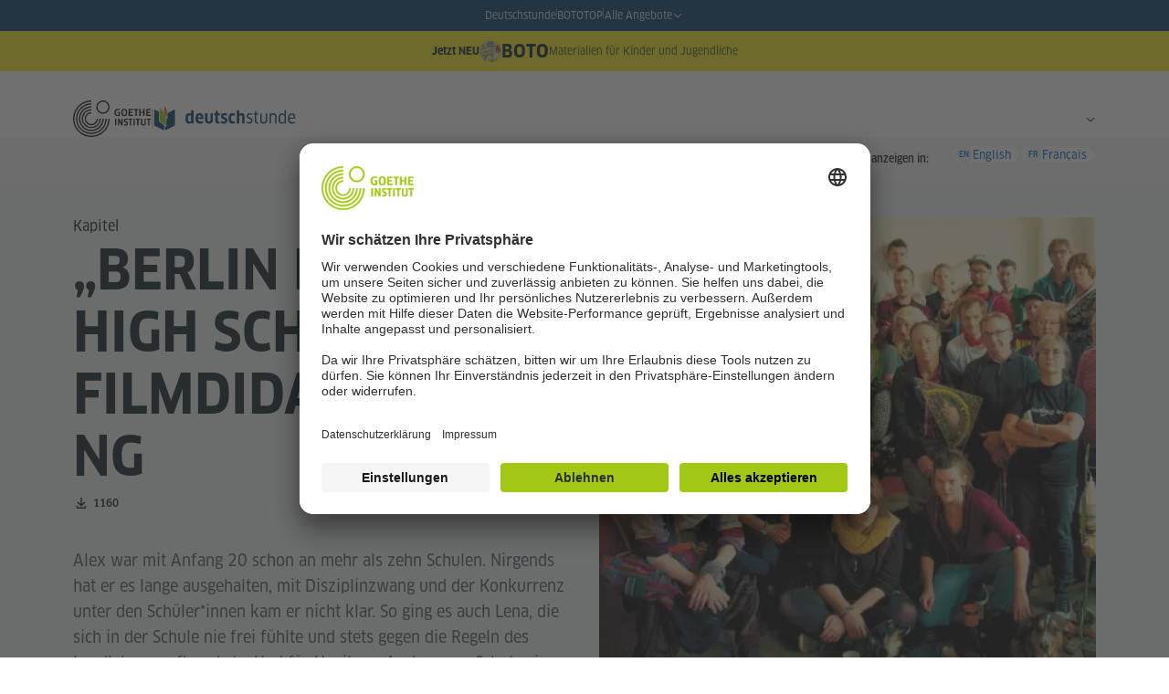

--- FILE ---
content_type: text/html; charset=utf-8
request_url: https://www.goethe.de/prj/dlp/de/unterrichtsmaterial/reihe/deutsche-filme/berlin_rebel_high_school_filmdidaktisierung
body_size: 50945
content:
<!DOCTYPE html><html lang="de" data-critters-container><head>
        <meta charset="utf-8">
        <base href="/prj/dlp/">
        <meta name="viewport" content="width=device-width, initial-scale=1">
        <style>:root{--gi-font-sans-serif: "Helvetica Neue", Arial, "Noto Sans", "Liberation Sans", sans-serif, "Apple Color Emoji", "Segoe UI Emoji", "Segoe UI Symbol", "Noto Color Emoji";--gi-font-news: "ClanWebPro-NarrNews", "HelveticaNeue-Medium", "Helvetica Neue Medium", Helvetica, Arial, sans-serif, "Apple Color Emoji", "Segoe UI Emoji", "Segoe UI Symbol", "Noto Color Emoji";--gi-font-bold: "ClanWebPro-NarrBold", "HelveticaNeue-Bold", "Helvetica Neue Bold", Helvetica, Arial, sans-serif, "Apple Color Emoji", "Segoe UI Emoji", "Segoe UI Symbol", "Noto Color Emoji";--gi-font-medium: "ClanWebPro-NarrMedium", "HelveticaNeue-Medium", "Helvetica Neue Medium", Helvetica, Arial, sans-serif, "Apple Color Emoji", "Segoe UI Emoji", "Segoe UI Symbol", "Noto Color Emoji";--gi-gray-900: #0E2029;--gi-gray-900-alpha-04: rgba(14, 32, 41, 0.04);--gi-gray-900-alpha-06: rgba(14, 32, 41, 0.06);--gi-gray-900-alpha-08: rgba(14, 32, 41, 0.08);--gi-gray-900-alpha-12: rgba(14, 32, 41, 0.12);--gi-gray-900-alpha-64: rgba(14, 32, 41, 0.64);--gi-gray-900-alpha-72: rgba(14, 32, 41, 0.72);--gi-functional-blue-400: #006EC9;--gi-white: #fff}*,*::before,*::after{box-sizing:border-box}body{margin:0;font-family:var(--gi-font-news);font-size:1rem;font-weight:400;line-height:1.5;color:rgba(14,32,41,.72);background-color:#fff;-webkit-text-size-adjust:100%;-webkit-tap-highlight-color:rgba(0,0,0,0)}.container,.container-fluid,.container-xxxl,.container-xxl,.container-xl,.container-lg,.container-md,.container-sm{width:100%;padding-right:1rem;padding-left:1rem;margin-right:auto;margin-left:auto}.row{--gi-gutter-x: 2rem;--gi-gutter-y: 0;display:flex;flex-wrap:wrap;margin-top:calc(var(--gi-gutter-y)*-1);margin-right:calc(var(--gi-gutter-x)/-2);margin-left:calc(var(--gi-gutter-x)/-2)}.row>*{flex-shrink:0;width:100%;max-width:100%;padding-right:calc(var(--gi-gutter-x)/2);padding-left:calc(var(--gi-gutter-x)/2);margin-top:var(--gi-gutter-y)}.col-12{flex:0 0 auto;width:100%}.g-0,.gy-0{--gi-gutter-y: 0}.g-0,.gx-0{--gi-gutter-x: 0}.d-none{display:none}.d-flex{display:flex}.d-inline-block{display:inline-block}.flex-column{flex-direction:column}.align-items-start{align-items:flex-start}.align-items-center{align-items:center}.justify-content-between{justify-content:space-between}.order-1{order:1}.order-2{order:2}.gap-5{gap:1.25rem}.position-relative{position:relative}.mb-0{margin-bottom:0}.mb-3{margin-bottom:.75rem}.mb-6{margin-bottom:1.5rem}.mb-11{margin-bottom:4rem}.me-auto{margin-right:auto}.me-4{margin-right:1rem}.ms-1{margin-left:.25rem}.mx-0{margin-right:0;margin-left:0}.mx-auto{margin-right:auto;margin-left:auto}.my-3{margin-top:.75rem;margin-bottom:.75rem}.my-4{margin-top:1rem;margin-bottom:1rem}.pb-1{padding-bottom:.25rem}.pe-1{padding-right:.25rem}.ps-6{padding-left:1.5rem}.pt-6{padding-top:1.5rem}.px-0{padding-right:0;padding-left:0}a{color:inherit;text-decoration:underline;text-decoration-color:rgba(0,0,0,0);text-decoration-thickness:.0625em;text-underline-position:auto;text-underline-offset:.125em;text-decoration-skip-ink:auto;transition:all .15s ease-in-out}a:hover,a:focus,button:hover{color:inherit;text-decoration-color:inherit;cursor:pointer}ul[class]{list-style:none;padding-inline-start:0;margin-bottom:0}.visually-hidden,.visually-hidden-focusable:not(:focus):not(:focus-within),.sr-only{position:absolute !important;width:1px !important;height:1px !important;padding:0 !important;margin:-1px !important;overflow:hidden !important;clip:rect(0, 0, 0, 0) !important;white-space:nowrap !important;border:0 !important}.webfont-bold{font-family:"ClanWebPro-NarrBold","HelveticaNeue-Bold","Helvetica Neue Bold",Helvetica,Arial,sans-serif,"Apple Color Emoji","Segoe UI Emoji","Segoe UI Symbol","Noto Color Emoji" !important}.text-uppercase{text-transform:uppercase}.text-gray-900-alpha-64{color:var(--gi-gray-900-alpha-64)}.text-gray-900-alpha-72{color:var(--gi-gray-900-alpha-72)}.text-gray-900,.link-gray-900{color:var(--gi-gray-900)}.text-functional-blue-400{color:var(--gi-functional-blue-400)}.bg-white{background-color:var(--gi-white)}.bg-gray-900-alpha-04{background-color:var(--gi-gray-900-alpha-04)}.hero,h1,.h1,h2,.h2,h3,.h3,h4,.h4,h5,.h5,h6,.h6{font-family:var(--gi-font-bold);word-wrap:break-word;overflow-wrap:break-word;-webkit-hyphens:auto;-moz-hyphens:auto;-ms-hyphens:auto;hyphens:auto;margin-top:0;margin-bottom:0;font-weight:500;line-height:1.2}.kicker,p,.lead,.meta{font-family:var(--gi-font-news)}.kicker,.hdl{display:block}.label-md{font-size:.875rem;line-height:1.4285714286}.text-md{font-size:1.125rem;line-height:1.5555555556}.h1{font-size:2rem;line-height:1.25}.h2{font-size:1.75rem;line-height:1.2857142857}.icon{fill:currentColor;width:1em;height:1em;vertical-align:middle;overflow:hidden}.icon-16{font-size:1rem}.icon-24{font-size:1.5rem}.icon-submit-search{font-size:2.375rem}.meta-nav-background{box-shadow:inset 0px -1px 0px 0px var(--gi-gray-900-alpha-06);background-color:var(--gi-white)}.meta-nav-wrapper,.dlp-header{height:4rem}.logo-container{gap:.5rem;line-height:0;top:-0.125rem}@media(min-width: 768px){.logo-container{top:0}}.wordmark-goethe-institut{height:.625rem;width:auto;vertical-align:middle}.logo-goethe-institut{height:2rem;width:auto}@media(min-width: 992px){.logo-goethe-institut{height:2.5rem}}.logo-mobile{width:auto;height:1.125rem}.logo-mobile path,.wordmark-goethe-institut path{fill:var(--gi-gray-900)}.navbar-nav{display:flex;flex-direction:column;font-family:var(--gi-font-news);margin-top:3.5rem}@media(min-width: 768px){.navbar-nav{flex-direction:row;margin-top:0;gap:0 2rem}}.meta-navbar-nav,.lang-navbar-nav{font-family:var(--gi-font-news);flex-direction:row;height:3rem;align-items:center;margin-top:0;padding:0 1.5rem !important;background-color:var(--gi-white)}.navbar-toggler{padding:.25rem;margin-right:-0.25rem;background-color:rgba(0,0,0,0);border:1px solid rgba(0,0,0,0);border-radius:.25rem;display:flex;z-index:12}.navbar-toggle[aria-expanded=false] .navbar-toggler-icon{display:block}.navbar-toggle[aria-expanded=false] .navbar-toggler-icon-close{display:none}.navbar-toggle{z-index:13}.navbar-nav .nav-item{font-size:1rem;line-height:1.5}.navbar-nav .nav-link{padding:.75rem .5rem .75rem 0;display:inline-block}.navbar-nav .nav-item+.nav-item{border-top:1px solid var(--gi-gray-900-alpha-06)}.meta-navbar-nav .nav-item,.lang-navbar-nav .nav-item{font-size:.75rem;line-height:1.6666666667}.navbar-collapse{position:fixed;z-index:12;background-color:var(--gi-white);top:0;left:0;right:0;bottom:0;padding:2rem;display:block}.meta-navbar-collapse,.lang-navbar-container{position:absolute;left:0;bottom:0;right:0;z-index:13;box-shadow:0px 0px 12px var(--gi-gray-900-alpha-06),inset 0px 1px 0px 0px var(--gi-gray-900-alpha-06)}.collapse:not(.show){display:none}.dropdown{position:relative}.image-wrapper{position:relative}.img-fluid{width:100%;max-width:100%;height:auto;vertical-align:middle;display:inline-block}.copyright{bottom:.5rem;color:#fff;font-family:var(--gi-font-sans-serif);font-size:.625rem;line-height:1.15;position:absolute;text-align:right;text-shadow:.0625rem .0625rem .0625rem rgba(0,0,0,.59);z-index:2}.copyright-br{right:1rem}.hero-text-container{position:relative;z-index:1}.app-component,.teaser-section-start{min-height:50vh;height:100%}.search-container{position:relative;z-index:9}.search-c{max-width:41rem}.search-xl-c{max-width:54rem}.search-input-c{background-color:#fff;border-radius:24px;height:48px;border:1px solid var(--gi-gray-900-alpha-16);box-shadow:0px 0px 0px 0 var(--gi-functional-blue-400);position:relative;transition:border-color .2s ease}.search-input-c.search-input-c-header{height:2.5rem}.search-results-c{display:none;position:absolute;width:100%;background-color:#fff;box-shadow:0 8px 10px 1px rgba(0,0,0,.1),0 3px 14px 3px rgba(0,0,0,.12),0 4px 5px 0 rgba(0,0,0,.14);border-bottom-left-radius:24px;border-bottom-right-radius:24px;z-index:-1;overflow:hidden}.form-control{display:block;width:100%;padding:.375rem .75rem;font-size:1rem;font-weight:400;line-height:1.5;color:var(--gi-gray-900);background-color:#fff;background-clip:padding-box;border:1px solid var(--gi-gray-900-alpha-32);-webkit-appearance:none;-moz-appearance:none;appearance:none;border-radius:.25rem;transition:border-color .15s ease-in-out,box-shadow .15s ease-in-out}.form-control::placeholder{color:var(--gi-gray-900-alpha-64);font-family:var(--gi-font-news)}.form-control-search{border:none;background-color:rgba(0,0,0,0);outline:none;padding:0;height:2rem;font-family:var(--gi-font-news)}.dropdown-toggle{display:inline-block;font-weight:400;color:inherit;text-align:center;text-decoration:none;cursor:pointer;-webkit-user-select:none;-moz-user-select:none;user-select:none;background-color:rgba(0,0,0,0);border:0;padding:0;border-radius:.25rem;text-decoration:underline;text-decoration-color:rgba(0,0,0,0);text-decoration-thickness:.0625em;text-underline-position:auto;text-underline-offset:.125em;text-decoration-skip-ink:auto;transition:color .15s ease-in-out,background-color .15s ease-in-out,border-color .15s ease-in-out,box-shadow .15s ease-in-out}.search-c .dropdown-toggle{color:var(--gi-gray-900);display:flex;align-items:center}.btn{display:inline-flex;align-items:center;justify-content:center;font-weight:400;text-align:center;text-decoration:underline;text-decoration-color:rgba(0,0,0,0);text-decoration-thickness:.0625em;text-underline-position:auto;text-underline-offset:.125em;text-decoration-skip-ink:auto;vertical-align:middle;cursor:pointer;-webkit-user-select:none;-moz-user-select:none;user-select:none;background-color:rgba(0,0,0,0);border:1px solid rgba(0,0,0,0);padding:1rem 2rem;border-radius:.25rem;gap:0 .25rem;transition:color .15s ease-in-out,background-color .15s ease-in-out,border-color .15s ease-in-out,box-shadow .15s ease-in-out,text-decoration-color .15s ease-in-out}.btn-reset{background-color:rgba(0,0,0,0);border:.0625rem solid rgba(0,0,0,0);padding:0}@media(min-width: 576px){.teaser-section-start{min-height:50vh;height:100%}.container-sm,.container{max-width:544px}.d-sm-inline-block{display:inline-block}}@media(min-width: 768px){.container-md,.container-sm,.container{max-width:720px}.col-md-10{flex:0 0 auto;width:83.3333333333%}.flex-md-row{flex-direction:row}.align-items-md-baseline{align-items:baseline}.justify-content-md-between{justify-content:space-between}.mb-md-4{margin-bottom:1rem}.ms-md-4{margin-left:1rem}.ms-md-6{margin-left:1.5rem}.my-md-7{margin-top:2rem;margin-bottom:2rem}.pt-md-4{padding-top:1rem}.px-md-5{padding-right:1.25rem;padding-left:1.25rem}.hero-text-container{margin-top:-6rem;margin-left:-1rem}}@media(min-width: 992px){.container-lg,.container-md,.container-sm,.container{max-width:944px}.mw-800{max-width:832px}.me-lg-6{margin-right:1.5rem}.pe-lg-10{padding-right:3.5rem}.ps-lg-7{padding-left:2rem}.pt-lg-7{padding-top:2rem}.hero-text-container{margin-top:-7rem;margin-left:-1rem}}@media(min-width: 1200px){.container-xl,.container-lg,.container-md,.container-sm,.container{max-width:1152px}.d-xl-inline-block{display:inline-block}.d-xl-block{display:block}.d-xl-none{display:none}.mb-xl-2{margin-bottom:.5rem}.mb-xl-6{margin-bottom:1.5rem}.mb-xl-13{margin-bottom:5rem}.mb-xl-14{margin-bottom:6rem}.me-xl-7{margin-right:2rem}.me-xl-9{margin-right:3rem}.mt-xl-0{margin-top:0}.pe-xl-17{padding-right:8rem}.py-xl-7{padding-top:2rem;padding-bottom:2rem}.h1{font-size:3.75rem;line-height:1.1333333333}.h2{font-size:2.75rem;line-height:1.1818181818}.h2-xl{font-size:2.75rem;line-height:1.1818181818}.text-md{font-size:1.25rem;line-height:1.6}.dlp-header{height:11rem}.hero-xl-sm{font-size:3.5rem;line-height:1.1428571429}.primary-navbar-nav{position:relative;top:1px}.navbar-toggler{display:none}.navbar-collapse,.meta-navbar-collapse{display:block;position:static;background-color:rgba(0,0,0,0);padding:0;box-shadow:none}.navbar-nav .nav-link{padding:.25rem}.navbar-nav .nav-link:active{color:var(--gi-gray-900)}.navbar-nav .nav-item+.nav-item{margin-left:1.5rem;border:none}.meta-navbar-nav .nav-item+.nav-item{margin-left:.5rem}.meta-navbar-nav{font-family:var(--gi-font-news);height:auto;padding-left:0 !important;padding-right:0 !important;background-color:rgba(0,0,0,0)}.meta-nav-background{background-color:var(--gi-gray-900-alpha-04)}.meta-nav-wrapper{height:56px}.navbar-collapse,.meta-navbar-collapse{display:block;position:static;background-color:rgba(0,0,0,0);padding:0;box-shadow:none;z-index:14}.dropdown-login{display:none !important}.logo-desktop{width:auto;height:56px}.container.mw-1228.d-xl-block{display:block;height:5rem}.hero-text-container{margin-top:-9rem;margin-left:-1rem}}@media(min-width: 1366px){.mw-1228{max-width:1248px}.mw-1432{max-width:1248px}}@media(min-width: 1400px){.container-xxl,.container-xl,.container-lg,.container-md,.container-sm,.container{max-width:1336px}.mw-1432{max-width:1336px}}@media(min-width: 1496px){.container-xxl,.mw-1432{max-width:1456px}}@media(min-width: 1600px){.container-xxxl,.container-xxl,.container-xl,.container-lg,.container-md,.container-sm,.container{max-width:1600px}}</style>
        <link href="https://www.goethe.de/resources/relaunch/css/goethe_v3/base.min.css" rel="stylesheet" type="text/css">
        <!-- deactivate the above and activate this on dev - todo environment solution
        <link href="assets/css/base.css" rel="stylesheet" type="text/css"> -->
       
        <style>body{margin:0;font-family:var(--gi-font-news);font-size:1rem;font-weight:400;line-height:1.5;color:var(--gi-gray-900-alpha-72);background-color:var(--gi-white);-webkit-text-size-adjust:100%;-webkit-tap-highlight-color:rgba(0,0,0,0)}a,button{color:inherit;text-decoration:underline;text-decoration-color:rgba(0,0,0,0);text-decoration-thickness:.0625em;text-underline-position:auto;text-underline-offset:.125em;text-decoration-skip-ink:auto;transition:all .15s ease-in-out}a:hover,a:active,a:focus,button:hover,button:active,button:focus{color:inherit;text-decoration-color:inherit}*:focus-visible{outline-color:var(--gi-gray-900);outline-offset:.125rem;outline-style:dashed;outline-width:.09375rem}a.stretched-link:has(.stretched-link-text){display:inline-flex}ul[class]{list-style:none;padding-inline:0;margin-bottom:0}.kicker{display:block}.hdl{display:block}.image-wrapper{position:relative}.copyright{bottom:.5rem;color:#fff;font-family:var(--gi-font-sans-serif);font-size:.625rem;line-height:1.15;position:absolute;left:1rem;right:1rem;text-align:right;text-shadow:.0625rem .0625rem .0625rem rgba(0,0,0,.59);z-index:2;hyphens:auto;word-wrap:break-word}.copyright-bl{text-align:left}.card-image .copyright-bl{bottom:1rem}.skill-level-c{position:absolute;bottom:-0.5rem;right:1rem;font-family:var(--gi-font-medium);font-size:.75rem;line-height:1;text-align:center;box-shadow:0px 0px 3px rgba(0,0,0,.06),0px 2px 4px -1px rgba(0,0,0,.05),0px 4px 5px rgba(0,0,0,.035),0px 1px 10px rgba(0,0,0,.03);height:1.25rem;background-color:var(--gi-white);color:var(--gi-gray-900);border-radius:50rem;padding-inline:.5rem;display:inline-flex;align-items:center;justify-content:center}.breadcrumb-list{list-style:none;padding-left:0;display:flex;font-size:.75rem;line-height:1.25;font-family:var(--gi-font-regular)}.breadcrumb-list li{display:inline-flex;align-items:center}.breadcrumb-list a{color:var(--gi-gray-900-alpha-72)}.breadcrumb-list a:hover,.breadcrumb-list a:focus{color:var(--gi-gray-900);text-decoration:underline;text-underline-position:auto;text-underline-offset:.1875rem;text-shadow:2px 2px var(--gi-gray-900-alpha-06),2px -2px var(--gi-gray-900-alpha-06),-2px 2px var(--gi-gray-900-alpha-06),-2px -2px var(--gi-gray-900-alpha-06)}.breadcrumb-list li:not(:last-child):after{content:"";display:inline-block;width:.3125rem;height:.4375rem;margin-inline-start:.25rem;margin-inline-end:.25rem;background-image:url("data:image/svg+xml,%3Csvg xmlns='http://www.w3.org/2000/svg' width='5' height='7' viewBox='0 0 7 12'%3E%3Cpath d='M1.39 0L7 6l-5.61 6L0 11l4.2-5L0 1z' fill='%230A1822' /%3E%3C/svg%3E");background-repeat:no-repeat;background-size:contain;opacity:.72}.collapse:not(.show){display:none}.stage-detail-section{padding-block:.5rem}:root{--gi-green-400: #a0c814;--gi-green-700: #374105;--gi-blue-200: #5ac8f5;--gi-blue-700: #003969;--gi-gray-500: #788287;--gi-orange-400: #eb6400;--gi-purple-400: #82055f;--gi-brown-400: #c8b987;--gi-brown-700: #502300;--gi-functional-blue-400: #006EC9;--gi-functional-green-400: #479B0F;--gi-functional-red-400: #E10F05;--gi-functional-orange-400: #E86400;--gi-functional-yellow-400: #f5eb19;--gi-blue-200-alpha-08: rgba(90, 200, 245, 0.08);--gi-blue-200-alpha-16: rgba(90, 200, 245, 0.16);--gi-blue-200-alpha-32: rgba(90, 200, 245, 0.32);--gi-blue-200-alpha-64: rgba(90, 200, 245, 0.64);--gi-green-200: #effae8;--gi-green-200-alpha-08: rgba(79, 188, 6, 0.08);--gi-green-200-alpha-16: rgba(111, 199, 11, 0.16);--gi-green-200-alpha-24: rgba(156, 223, 22, 0.24);--gi-green-200-alpha-32: rgba(156, 223, 22, 0.32);--gi-brown-400-alpha-16: rgba(200, 196, 135, 0.16);--gi-brown-400-alpha-24: rgba(200, 189, 135, 0.24);--gi-brown-400-alpha-40: rgba(200, 185, 135, 0.4);--gi-white: #fff;--gi-white-alpha-04: rgba(255, 255, 255, 0.04);--gi-white-alpha-06: rgba(255, 255, 255, 0.06);--gi-white-alpha-16: rgba(255, 255, 255, 0.16);--gi-white-alpha-32: rgba(255, 255, 255, 0.32);--gi-white-alpha-48: rgba(255, 255, 255, 0.48);--gi-white-alpha-56: rgba(255, 255, 255, 0.56);--gi-white-alpha-64: rgba(255, 255, 255, 0.64);--gi-white-alpha-72: rgba(255, 255, 255, 0.72);--gi-white-alpha-80: rgba(255, 255, 255, 0.8);--gi-gray-900: #0E2029;--gi-gray-900-alpha-04: rgba(14, 32, 41, 0.04);--gi-gray-900-alpha-06: rgba(14, 32, 41, 0.06);--gi-gray-900-alpha-12: rgba(14, 32, 41, 0.12);--gi-gray-900-alpha-16: rgba(14, 32, 41, 0.16);--gi-gray-900-alpha-32: rgba(14, 32, 41, 0.32);--gi-gray-900-alpha-48: rgba(14, 32, 41, 0.48);--gi-gray-900-alpha-56: rgba(14, 32, 41, 0.56);--gi-gray-900-alpha-64: rgba(14, 32, 41, 0.64);--gi-gray-900-alpha-72: rgba(14, 32, 41, 0.72);--gi-font-bold: "ClanWebPro-NarrBold","HelveticaNeue-Bold","Helvetica Neue Bold",Helvetica,Arial,sans-serif,"Apple Color Emoji","Segoe UI Emoji","Segoe UI Symbol","Noto Color Emoji";--gi-font-medium: "ClanWebPro-NarrMedium","HelveticaNeue-Medium","Helvetica Neue Medium",Helvetica,Arial,sans-serif,"Apple Color Emoji","Segoe UI Emoji","Segoe UI Symbol","Noto Color Emoji";--gi-font-news: "ClanWebPro-NarrNews","HelveticaNeue-Medium","Helvetica Neue Medium",Helvetica,Arial,sans-serif,"Apple Color Emoji","Segoe UI Emoji","Segoe UI Symbol","Noto Color Emoji";--gi-font-regular: "ClanWebPro-Regular","HelveticaNeue","Helvetica Neue",Helvetica,Arial,sans-serif,"Apple Color Emoji","Segoe UI Emoji","Segoe UI Symbol","Noto Color Emoji";--gi-font-sans-serif: "Helvetica Neue", Arial, "Noto Sans", "Liberation Sans", sans-serif, "Apple Color Emoji", "Segoe UI Emoji", "Segoe UI Symbol", "Noto Color Emoji";--gi-font-serif: Cambria, "Hoefler Text", Utopia, "Liberation Serif", "Nimbus Roman No9 L Regular", Times, "Times New Roman", serif;--gi-font-monospace: SFMono-Regular, Menlo, Monaco, Consolas, "Liberation Mono", "Courier New", monospace;--system-ui: system-ui, "Segoe UI", Roboto, Helvetica, Arial, sans-serif, "Apple Color Emoji", "Segoe UI Emoji", "Segoe UI Symbol"}.dl-list-link{display:flex !important;align-items:center;padding:.75rem}.dl-list-link:hover,.dl-list-link:focus{background-color:var(--gi-gray-900-alpha-06)}.dl-list-link-title{padding-inline-end:.5rem;word-break:break-word}.dl-list-icon{display:inline-block;margin-inline-start:auto;width:1.75rem;height:1.75rem;background-image:url("data:image/svg+xml,%3Csvg xmlns='http://www.w3.org/2000/svg' width='28' height='28' viewBox='0 0 28 28'%3E%3Ccircle fill='transparent' cx='14' cy='14' r='14'/%3E%3Cpath fill='%23006ec9' d='M19.625,13.438l-.793-.794-4.27,4.264V6.125H13.438V16.908l-4.27-4.264-.793.794L14,19.062Zm0,5.062v2.25H8.375V18.5H7.25v2.25a1.125,1.125,0,0,0,1.125,1.125h11.25A1.125,1.125,0,0,0,20.75,20.75V18.5Z'/%3E%3C/svg%3E");background-repeat:no-repeat;flex-shrink:0}.dl-list-link:hover .dl-list-icon,.dl-list-link:focus .dl-list-icon{background-image:url("data:image/svg+xml,%3Csvg xmlns='http://www.w3.org/2000/svg' width='28' height='28' viewBox='0 0 28 28'%3E%3Ccircle fill='%23006ec9' cx='14' cy='14' r='14'/%3E%3Cpath fill='%23fff' d='M19.625,13.438l-.793-.794-4.27,4.264V6.125H13.438V16.908l-4.27-4.264-.793.794L14,19.062Zm0,5.062v2.25H8.375V18.5H7.25v2.25a1.125,1.125,0,0,0,1.125,1.125h11.25A1.125,1.125,0,0,0,20.75,20.75V18.5Z'/%3E%3C/svg%3E")}.btn{display:inline-flex;align-items:center;justify-content:center;font-weight:400;text-align:center;text-decoration:underline;text-decoration-color:rgba(0,0,0,0);text-decoration-thickness:.0625em;text-underline-position:auto;text-underline-offset:.125em;text-decoration-skip-ink:auto;vertical-align:middle;cursor:pointer;-webkit-user-select:none;-moz-user-select:none;user-select:none;background-color:rgba(0,0,0,0);border:1px solid rgba(0,0,0,0);padding:1rem 2rem;border-radius:.25rem;gap:0 .25rem;transition:color .15s ease-in-out,background-color .15s ease-in-out,border-color .15s ease-in-out,box-shadow .15s ease-in-out,text-decoration-color .15s ease-in-out}.btn.text-white:not(.bg-functional-blue-400):focus-visible{outline-color:var(--gi-white)}.btn.btn-chip{font-size:.6875rem;line-height:1.2;padding:.3125rem .75rem;display:inline-flex;align-items:center;text-decoration-color:rgba(0,0,0,0);background-color:var(--gi-gray-900-alpha-04);color:var(--gi-gray-900)}.btn.btn-chip:hover{background:var(--gi-gray-900-alpha-06);color:var(--gi-functional-blue-400);text-decoration-color:rgba(0,0,0,0)}.btn.btn-chip:active{background-color:var(--gi-functional-blue-400);border-color:var(--gi-functional-blue-400);color:var(--gi-white);text-decoration-color:rgba(0,0,0,0)}.btn.btn-chip.btn-chip-has-icon{line-height:1.5}.btn.btn-close{border-radius:50%}.btn.btn-close.btn-close-sm{padding:.25rem}.btn.btn-close:hover,.btn.btn-close:focus{color:var(--gi-gray-900);background-color:var(--gi-gray-900-alpha-06)}.btn.btn-md{font-size:.875rem;line-height:1;padding-top:.8125rem;padding-bottom:.9375rem;padding-inline-start:3rem;padding-inline-end:3rem}.btn.btn-md.btn-has-icon{padding-top:.4375rem;padding-bottom:.4375rem}.btn.bg-functional-blue-400:active,.btn.border-functional-blue-400:active{background-color:var(--gi-functional-blue-400) !important;color:var(--gi-white) !important}.btn-reset{background-color:rgba(0,0,0,0);border:.0625rem solid rgba(0,0,0,0);padding:0}.btn-rounded{border-radius:50rem}.icon-link{border:none;background:rgba(0,0,0,0)}.icon-link.icon-link-badge{padding-inline-start:0;padding-inline-end:0;background:rgba(0,0,0,0)}.icon-link .icon-count{font-family:var(--gi-font-medium)}.card{position:relative;display:flex;flex-direction:column;word-wrap:break-word;white-space:normal;border-radius:.75rem;border:1px solid var(--gi-gray-900-alpha-16);background-color:var(--gi-white);height:100%;width:100%}.card.panel{background-color:rgba(0,0,0,0)}.card:hover{box-shadow:0 12px 17px 2px rgba(0,0,0,.1),0 5px 22px 4px rgba(0,0,0,.12),0 7px 8px 0 rgba(0,0,0,.14)}.card.card-series{background-color:var(--gi-gray-900);border:none}.card.card-series .card-body{color:var(--gi-white)}.card .hdl{font-family:var(--gi-font-bold)}.card .card-headline{text-wrap:pretty}.card .card-body{flex:1 1 auto;display:flex;flex-direction:column}.card .card-icons{margin-top:auto}.card .card-image img{border-top-left-radius:.75rem;border-top-right-radius:.75rem;object-fit:cover;background-color:var(--gi-gray-900-alpha-04)}.card-wrapper .card{width:13.5rem}.card.card-fixed{flex-direction:row}.card.card-fixed .kicker-series{font-size:.5625rem;line-height:1.3333333333;padding-inline:.5rem;top:-0.25rem}.card.card-fixed .kicker-series+a{margin-top:.375rem}.card.card-fixed .hdl{color:var(--gi-gray-900)}.card.card-fixed.card-series .hdl{color:var(--gi-white)}.card.card-fixed .card-image{aspect-ratio:1/1;width:7.5rem}.card.card-fixed .card-image img{border-top-right-radius:0;border-bottom-left-radius:.75rem}.fixed-card-container{gap:.75rem}@media(min-width: 768px){.fixed-card-container{gap:2rem}}.kicker-series{display:inline-block;background-color:#d50273;padding-top:.125rem;padding-bottom:.125rem;border-radius:.3125rem;position:relative;z-index:1;border:1px solid rgba(255,255,255,.16)}.kicker-series:before,.kicker-series:after{content:"";background-color:#d50273;position:absolute;top:-1px;width:100%;height:calc(100% + 2px);border-top-right-radius:.3125rem;border-bottom-right-radius:.3125rem;z-index:-1;opacity:.3}.kicker-series:before{right:-0.625rem}.kicker-series:after{right:-1.3125rem}@media(max-width: 575.98px){.card .hdl{-webkit-line-clamp:3;-webkit-box-orient:vertical;overflow:hidden;display:-webkit-box}.col-part-of{background-color:var(--gi-gray-900-alpha-04)}}@media(min-width: 768px){.card{width:100%}.card-wrapper .card{width:17.5rem}}@media(min-width: 992px){.card .icon{flex-shrink:0}}@media(min-width: 1200px){.card.card-fixed{flex-basis:100%}}.bg-blue-700{background-color:var(--gi-blue-700) !important}.bg-functional-blue-400{background-color:var(--gi-functional-blue-400) !important}.border-functional-blue-400{border-color:var(--gi-functional-blue-400) !important}.text-functional-blue-400{color:var(--gi-functional-blue-400) !important}.bg-functional-yellow-400{background-color:var(--gi-functional-yellow-400) !important}.bg-white{background-color:var(--gi-white) !important}.text-white{color:var(--gi-white) !important}.text-gray-900{color:var(--gi-gray-900) !important}.bg-gray-900-alpha-04{background-color:var(--gi-gray-900-alpha-04) !important}.bg-gray-900-alpha-06{background-color:var(--gi-gray-900-alpha-06) !important}.border-gray-900-alpha-12{border-color:var(--gi-gray-900-alpha-12) !important}.text-gray-900-alpha-64{color:var(--gi-gray-900-alpha-64) !important}.link-gray-900{color:var(--gi-gray-900)}.link-gray-900:hover,.link-gray-900:focus{color:#0b1a21}.link-gray-900-alpha-72{color:var(--gi-gray-900-alpha-72)}.link-gray-900-alpha-72:hover,.link-gray-900-alpha-72:focus{color:rgba(10,22,28,.776)}.link-white-alpha-80{color:var(--gi-white-alpha-80)}.link-white-alpha-80:hover,.link-white-alpha-80:focus{color:#fff}@media(min-width: 992px){.mw-800{max-width:832px !important}}@media(min-width: 1366px){.mw-1228,.mw-1632{max-width:1248px !important}}@media(min-width: 1400px){.mw-1632{max-width:1336px !important}}@media(min-width: 1496px){.mw-1632{max-width:1456px !important}}@media(min-width: 1920px){.mw-1632{max-width:1664px !important}}.dropdown{position:relative}.dropdown-toggle{display:inline-block;font-weight:400;color:inherit;text-align:center;text-decoration:none;cursor:pointer;-webkit-user-select:none;-moz-user-select:none;user-select:none;background-color:rgba(0,0,0,0);border:0;padding:0;border-radius:.25rem;text-decoration:underline;text-decoration-color:rgba(0,0,0,0);text-decoration-thickness:.0625em;text-underline-position:auto;text-underline-offset:.125em;text-decoration-skip-ink:auto;transition:color .15s ease-in-out,background-color .15s ease-in-out,border-color .15s ease-in-out,box-shadow .15s ease-in-out}.dropdown-toggle:hover,.dropdown-toggle:focus{color:inherit;text-decoration-color:inherit}@font-face{font-family:ClanWebPro-Regular;font-display:swap;src:url("/resources/relaunch/fonts/ClanW05-NarrowBook.woff2") format("woff2"),url("/resources/relaunch/fonts/ClanW05-NarrowBook.woff") format("woff")}@font-face{font-family:ClanWebPro-NarrMedium;font-display:swap;src:url("/resources/relaunch/fonts/ClanWebPro-NarrMedium-2.woff2") format("woff2"),url("/resources/relaunch/fonts/ClanWebPro-NarrMedium-2.woff") format("woff")}@font-face{font-family:ClanWebPro-NarrNews;font-display:swap;src:url("/resources/relaunch/fonts/ClanW05-NarrNews.woff2") format("woff2"),url("/resources/relaunch/fonts/ClanW05-NarrNews.woff") format("woff")}@font-face{font-family:ClanWebPro-NarrBold;font-display:swap;src:url("/resources/relaunch/fonts/ClanWebPro-NarrBold-2.woff2") format("woff2"),url("/resources/relaunch/fonts/ClanWebPro-NarrBold-2.woff") format("woff")}.panel.card{border:none}.panel.card:hover{box-shadow:none}.footer-accordion .accordion-button{display:inline-block;background-color:rgba(0,0,0,0);border:none;padding:0;text-align:left}.footer-accordion .accordion-button .accordion-icon{margin-inline-start:auto}.footer-accordion .accordion-button[aria-expanded=true] .accordion-icon{transform:rotate(180deg)}.footer-accordion .accordion-title{position:relative;top:-0.0625rem}.footer-accordion .accordion-link:hover,.footer-accordion .accordion-link:focus{color:var(--gi-gray-900)}.footer-link-list-item a{color:var(--gi-gray-900-alpha-64);font-family:var(--gi-font-news);display:flex;align-items:center;padding-top:.5rem;padding-bottom:.5rem}.footer-link-list-item:first-child a{padding-top:0}.footer-link-list-item a:before{content:"";background-image:url("data:image/svg+xml,%3Csvg xmlns='http://www.w3.org/2000/svg' width='100%25' height='100%25' viewBox='0 0 24 24'%3E%3Cpolygon fill='%230a1822' points='22 12 16.79 6.804 16.098 7.493 20.177 11.56 2 11.561 2 12.537 20.078 12.537 16.098 16.507 16.79 17.196'/%3E%3C/svg%3E");background-size:1.5rem;background-repeat:no-repeat;width:1.5rem;height:1.5rem;margin-inline-end:1rem;flex-shrink:0;opacity:.64}.footer-link-list-item a:hover:before{opacity:1}.location-name{color:var(--gi-gray-900)}.copyright-text{color:var(--gi-gray-900);font-family:var(--gi-font-medium);font-size:1rem;line-height:1.25}.footer-service-nav-list{font-size:.875rem;line-height:1.4285714286}.footer-service-nav-list-item{flex:1 0 50%}.footer-service-nav-list-item a{color:var(--gi-gray-900-alpha-64)}@media(min-width: 768px){.footer-service-nav-list-item{flex-basis:auto}}@media(min-width: 992px){.footer-accordion .accordion-title{position:static;top:0}.footer-accordion .accordion-header{border-top:none !important}.footer-accordion .accordion-button{color:var(--gi-gray-900) !important}.footer-accordion .accordion-icon{display:none}.footer-accordion .accordion-panel[hidden]{display:block !important}.footer-link-list-item:not(:last-child){margin-bottom:.25rem}.footer-link-list-item a{padding-top:0;padding-bottom:0}.footer-service-navigation{border:none !important}.footer-service-nav-list,.copyright-text{font-size:1rem;line-height:1.5}.copyright-text{font-family:var(--gi-font-news);color:var(--gi-gray-900-alpha-64);margin-inline-end:2.5rem}.footer-service-nav-list-item{flex-basis:auto}.footer-service-nav-list-item:not(last-child){margin-inline-end:2.5rem}}.form-control{display:block;width:100%;padding:.375rem .75rem;font-size:1rem;font-weight:400;line-height:1.5;color:var(--gi-gray-900);background-color:#fff;background-clip:padding-box;border:1px solid var(--gi-gray-900-alpha-32);-webkit-appearance:none;-moz-appearance:none;appearance:none;border-radius:.25rem;transition:border-color .15s ease-in-out,box-shadow .15s ease-in-out}.form-control::placeholder{color:var(--gi-gray-900-alpha-64);font-family:var(--gi-font-news)}.form-control-search{border:none;background-color:rgba(0,0,0,0);outline:none;padding:0;height:2rem;font-family:var(--gi-font-news)}input[type=search]::-ms-clear,input[type=search]::-ms-reveal{display:none;width:0;height:0}input[type=search]::-webkit-search-decoration,input[type=search]::-webkit-search-cancel-button,input[type=search]::-webkit-search-results-button,input[type=search]::-webkit-search-results-decoration{-webkit-appearance:none}.search-wrapper{flex:1}@media(min-width: 768px){.search-wrapper{max-width:23.625rem}}@media(min-width: 992px){.search-wrapper{max-width:25.875rem}}@media(min-width: 1200px){.search-wrapper{max-width:32.125rem}}@media(min-width: 1366px){.search-wrapper{position:absolute;inset-inline-start:50%;transform:translateX(-50%);width:100%;z-index:2}}@media(min-width: 1496px){.search-wrapper{max-width:38.625rem}}@media(min-width: 1920px){.search-wrapper{max-width:45rem}}.search-container{position:relative;z-index:9}.search-c{max-width:41rem}.search-c .dropdown-toggle{color:var(--gi-gray-900);display:flex;align-items:center;position:relative;top:.0625rem}.search-c .dropdown-text{width:max-content}.search-input-c{background-color:#fff;border-radius:24px;height:48px;border:1px solid var(--gi-gray-900-alpha-12);box-shadow:0px 0px 0px 0 var(--gi-functional-blue-400);position:relative;transition:border-color .2s ease}.search-input-c:focus-within{background-color:#fff;border-color:var(--gi-functional-blue-400)}.icon-submit-search{font-size:2.375rem}.stretched-link::after{position:absolute;top:0;right:0;bottom:0;left:0;z-index:1;content:""}.visually-hidden{width:1px !important;height:1px !important;padding:0 !important;margin:-1px !important;overflow:hidden !important;clip:rect(0, 0, 0, 0) !important;white-space:nowrap !important;border:0 !important}.visually-hidden:not(caption){position:absolute !important}.rounded-8{border-radius:.5rem !important}.ratio{position:relative;width:100%}.ratio::before{display:block;padding-top:var(--gi-aspect-ratio);content:""}.ratio *{position:absolute;top:0;left:0;width:100%;height:100%;object-fit:cover}.ratio-1x1{--gi-aspect-ratio: 100% }.ratio-16x9{--gi-aspect-ratio: 56.25% }.text-nowrap{white-space:nowrap}.icon{fill:currentColor;width:1em;height:1em;vertical-align:middle;overflow:hidden}.icon-12{font-size:.75rem}.icon-16{font-size:1rem}.icon-18{font-size:1.125rem}.icon-20{font-size:1.25rem}.icon-24{font-size:1.5rem}.ck-infotext{color:var(--gi-gray-900-alpha-72);font-family:var(--gi-font-news)}.ck-infotext h2{color:var(--gi-gray-900);font-size:1.5rem;line-height:1.3333333333;margin-top:2.5rem;margin-bottom:1.25rem}@media(min-width: 1200px){.ck-infotext{font-size:1.25rem;line-height:1.6}.ck-infotext h2{font-size:1.75rem;line-height:1.2857142857;margin-top:3rem;margin-bottom:1.5rem}}.language-badge{min-width:1.125rem;height:1.125rem;background-color:var(--gi-gray-900-alpha-06);color:var(--gi-functional-blue-400);font-size:.5625rem;padding-inline:.1875rem;transition:color .2s ease-in-out,background-color .2s ease-in-out}.card .language-badge{min-width:1.25rem;height:1.25rem;font-family:var(--gi-font-medium)}.card-series .language-badge{background-color:rgba(255,255,255,.16) !important}.language-badge-inner{position:relative;top:-0.03125rem;left:-0.03125rem}@media(min-resolution: 144dpi){.language-badge-inner{top:.0625rem;left:0}}.btn-iso-code{background-color:var(--gi-white);color:var(--gi-functional-blue-400);border:.0625rem solid var(--gi-gray-900-alpha-06);font-size:.8125rem;font-weight:400;line-height:1;padding-block:.25rem;padding-inline-start:.3125rem;padding-inline-end:.5625rem;margin-inline:.03125rem;text-decoration-color:rgba(0,0,0,0) !important}@media(min-resolution: 144dpi){.btn-iso-code .btn-iso-code-text{position:relative;top:.0625rem}}.btn-iso-code:hover{text-decoration:none;border-color:rgba(14,32,41,.04);background-color:rgba(90,200,245,.08);color:var(--gi-functional-blue-400)}.btn-iso-code:hover .language-badge{background-color:var(--gi-functional-blue-400);color:var(--gi-white)}.btn-iso-code:focus,.btn-iso-code:focus-visible{text-decoration-color:rgba(0,0,0,0) !important;border-color:var(--gi-functional-blue-400);color:var(--gi-functional-blue-400);outline:.03125rem var(--gi-functional-blue-400) solid;outline-offset:0}.btn-iso-code:focus .language-badge,.btn-iso-code:focus-visible .language-badge{background-color:var(--gi-functional-blue-400);color:var(--gi-white)}.btn-iso-code:active{text-decoration-color:rgba(0,0,0,0) !important;border-color:var(--gi-functional-blue-400);background-color:var(--gi-functional-blue-400);color:var(--gi-white)}.btn-iso-code:active .language-badge{background-color:var(--gi-white);color:var(--gi-functional-blue-400)}.icon-list{display:flex;align-items:center;flex-wrap:wrap;position:relative;z-index:2;gap:.5rem 0;color:var(--gi-gray-900);font-family:var(--gi-font-news);font-size:.75rem;line-height:1.3333333333}.icon-list-languages{gap:0 .375rem}.tlm-languages-list li:empty{display:none}.som-list{gap:1.5rem 1rem}.som-list img{transition:transform .2s ease}.som-list a{border-radius:50rem}.som-list a:hover img,.som-list a:focus img,.som-list a:focus-visible img{transform:scale(1.25)}@media(min-width: 992px){.series-lang-btn-text{text-transform:capitalize}.tlm-languages-list{margin-block-start:.5625rem}.som-list{gap:1.5rem}}.hero-description .d-table-row+.d-table-row .d-table-cell{padding-top:.75rem}.hero-description-list{gap:.5rem 1rem}@media(min-width: 768px){.hero-description-list{gap:1rem}}@media(min-width: 992px){.brand-container{gap:0 1rem}}.logo-container{gap:.5rem;line-height:0;top:-0.125rem}@media(min-width: 768px){.logo-container{top:0}}.logo-goethe-institut{height:2rem;width:auto}@media(min-width: 992px){.logo-goethe-institut{height:2.5rem}}.wordmark-goethe-institut{height:.625rem;width:auto}.wordmark-goethe-institut path{fill:var(--gi-gray-900)}.logo-tablet{width:auto;height:1.9375rem}.logo-mobile{width:auto;height:1.125rem}.logo-mobile path{fill:var(--gi-gray-900)}.logo-spacer{width:.078125rem;height:1.375rem;background-color:var(--gi-gray-900-alpha-16)}.toggle-container{gap:1.25rem}@media(min-width: 1200px){.toggle-container{gap:1.5rem}}.navbar-toggler{padding:.25rem;margin-inline-end:-0.25rem;background-color:rgba(0,0,0,0);border:1px solid rgba(0,0,0,0);border-radius:.25rem;display:flex;z-index:12}.navbar-toggler:focus,.navbar-toggler:hover{text-decoration:none}.navbar-toggle{z-index:13}.navbar-toggle[aria-expanded=false] .navbar-toggler-icon{display:block}.navbar-toggle[aria-expanded=false] .navbar-toggler-icon-close{display:none}.meta-navbar-collapse{position:absolute;left:0;bottom:0;right:0;z-index:13;box-shadow:0px 0px 12px var(--gi-gray-900-alpha-06),inset 0px 1px 0px 0px var(--gi-gray-900-alpha-06)}.meta-nav-background{box-shadow:inset 0px -1px 0px 0px var(--gi-gray-900-alpha-06);background-color:var(--gi-white)}.meta-nav-wrapper{height:64px}@media(min-width: 768px){.dlp-header{height:auto !important}.meta-navbar-collapse{display:block;position:static;background-color:rgba(0,0,0,0);padding:0;box-shadow:none}.meta-nav-background{background-color:rgba(0,0,0,0);box-shadow:none}.meta-nav-wrapper{height:2.5rem}.dlp-header:after{content:none}.header-wrapper{margin-inline-start:auto;margin-inline-end:auto}.meta-navbar-collapse{z-index:14}}@media(min-width: 768px){.scrollbar-hz{width:100%;overflow-x:auto;overflow-y:clip;border-color:rgba(0,0,0,0);transition:border-color .3s ease,scrollbar-color .3s ease;scroll-behavior:smooth;scrollbar-width:thin;scrollbar-color:rgba(0,0,0,0) rgba(0,0,0,0);-webkit-overflow-scrolling:touch;overflow-scrolling:touch}.scrollbar-hz::-webkit-scrollbar{height:.4375rem}.scrollbar-hz::-webkit-scrollbar-thumb{border-color:inherit;border-radius:50rem;border-right-style:inset;border-right-width:calc(100vw + 100vh)}.scrollbar-hz:hover{scrollbar-color:rgba(10,24,34,.12) rgba(0,0,0,0);border-color:rgba(10,24,34,.12)}.overflow-container{white-space:nowrap;width:100%;overflow:clip;position:relative}.series-languages .overflow-container{width:auto;max-width:100%;height:3rem}.overflow-container .overflow-inner{width:100%;height:100%;overflow-x:auto;overflow-y:clip}}.webfont-bold{font-family:var(--gi-font-bold) !important}.webfont-medium{font-family:var(--gi-font-medium) !important}.webfont-news{font-family:var(--gi-font-news) !important}.webfont-regular{font-family:var(--gi-font-regular) !important}.kicker,.hdl{display:block}.kicker{font-family:var(--gi-font-news)}.text-uppercase{text-transform:uppercase}.swiper-container{width:100% !important;height:100% !important}.swiper-container .swiper-button-next,.swiper-container .swiper-button-prev{opacity:0;transition:opacity .3s ease-in-out}.swiper-container:hover .swiper-button-next,.swiper-container:hover .swiper-button-prev{opacity:.64}.swiper-container:hover .swiper-button-next:hover,.swiper-container:hover .swiper-button-next:focus,.swiper-container:hover .swiper-button-prev:hover,.swiper-container:hover .swiper-button-prev:focus{opacity:1;transition:opacity .1s ease-in-out}.swiper-container:hover .swiper-button-next:focus-visible,.swiper-container:hover .swiper-button-prev:focus-visible{border-radius:50%;outline-color:currentColor}.swiper-button-next,.swiper-button-prev{width:3rem !important;height:3rem !important;background-image:url("data:image/svg+xml,%3Csvg xmlns='http://www.w3.org/2000/svg' width='48' height='48' viewBox='0 0 24 24'%3E%3Ccircle cx='12' cy='12' r='10' fill='%230E2029'/%3E%3Cpath d='m19 12-3.647-3.637-.484.483 2.855 2.847H5v.684h12.655l-2.786 2.779.484.483L19 12.002Z' fill='%23fff'/%3E%3C/svg%3E");background-repeat:no-repeat;background-size:100%;padding:0;border:none;background-color:rgba(0,0,0,0);position:absolute}.swiper-button-next:hover,.swiper-button-next:focus,.swiper-button-prev:hover,.swiper-button-prev:focus{background-image:url("data:image/svg+xml,%3Csvg xmlns='http://www.w3.org/2000/svg' width='24' height='24' viewBox='0 0 24 24'%3E%3Ccircle cx='12' cy='12' r='10' fill='%23006EC9'/%3E%3Cpath d='m19 12-3.647-3.637-.484.483 2.855 2.847H5v.684h12.655l-2.786 2.779.484.483L19 12.002Z' fill='%23fff'/%3E%3C/svg%3E")}.swiper-button-next:after,.swiper-button-prev:after{display:none !important}.swiper-button-prev{transform:scale(-1);inset-inline-start:1rem}.swiper-button-next{inset-inline-end:1rem}.swiper-slide{padding-top:1.25rem !important;padding-bottom:2rem !important;width:max-content !important;height:auto !important}.swiper-button-navigation{position:absolute;top:calc(50% - 3.25rem);left:0;width:100%;z-index:2}/*! Toggle Credit: https://kittygiraudel.com/ */.prj-banner-container{gap:0 1.1875rem}.prj-banner-image{height:1.25rem;width:auto}.prj-banner-image img{height:1.25rem;width:auto}@media(min-width: 768px){.prj-banner-image{height:1.5rem}.prj-banner-image img{height:1.5rem}}.prj-nav-list-item a:focus-visible{outline-color:var(--gi-white);color:var(--gi-white)}.prj-nav-list-item button:focus-visible{outline-color:var(--gi-white)}.prj-nav-list-separator{display:inline-block;align-self:stretch;width:.0625rem;height:.75rem;background-color:var(--gi-white-alpha-32);margin-block:auto;margin-inline:-0.25rem}h1,.h1,h2,.h2,h3,.h3,h4,.h4,.h6{font-family:var(--gi-font-bold);word-wrap:break-word;overflow-wrap:break-word;-webkit-hyphens:auto;-moz-hyphens:auto;-ms-hyphens:auto;hyphens:auto;margin-top:0;margin-bottom:0}.h1{font-size:2rem;line-height:1.25}.h2{font-size:1.75rem;line-height:1.2857142857}.h3{font-size:1.5rem;line-height:1.3333333333}.h4{font-size:1.25rem;line-height:1.4}.h6{font-size:1rem;line-height:1.5}.text-sm{font-size:1rem;line-height:1.5}.text-xs{font-size:.875rem;line-height:1.4285714286}.label-md{font-size:1rem;line-height:1.25}.label-sm{font-size:.875rem;line-height:1.2857142857}.label-xs{font-size:.75rem;line-height:1.3333333333}@media(min-width: 768px){.h4-md{font-size:1.25rem !important;line-height:1.4 !important}.h2{font-size:2.25rem;line-height:1.2222222222}.h1{font-size:2.75rem;line-height:1.1818181818}}@media(min-width: 1200px){.h6{font-size:1.125rem;line-height:1.3333333333}.h5-xl{font-size:1.25rem !important;line-height:1.4 !important}.h4{font-size:1.5rem;line-height:1.3333333333}.h4-xl{font-size:1.5rem !important;line-height:1.3333333333 !important}.h3{font-size:1.75rem;line-height:1.2857142857}.h2{font-size:2.75rem;line-height:1.1818181818}.h2-xl{font-size:2.75rem !important;line-height:1.1818181818 !important}.h1{font-size:3.75rem;line-height:1.1333333333}.text-xs{font-size:1rem;line-height:1.5}.text-xl-xs{font-size:1rem !important;line-height:1.5 !important}.text-sm{font-size:1.125rem;line-height:1.5555555556}.label-xl-sm{font-size:.875rem !important;line-height:1.2857142857 !important}}@media(min-width: 992px){.image-wrapper{margin-block:0}}@media(min-width: 1200px){.image-wrapper{margin-block:0}}/*# sourceMappingURL=dlp.css.map */
</style><link href="assets/css/dlp.css" rel="stylesheet" type="text/css" media="print" onload="this.media='all'"><noscript><link rel="stylesheet" href="assets/css/dlp.css"></noscript>
        <title>„Berlin Rebel High School“: Filmdidaktisierung - Deutschstunde Portal - Goethe-Institut</title>
        <link rel="apple-touch-icon" sizes="180x180" href="assets/icons/favicon/apple-touch-icon.png">
        <link rel="icon" type="image/png" sizes="32x32" href="assets/icons/favicon/favicon-32x32.png">
        <link rel="icon" type="image/png" sizes="16x16" href="assets/icons/favicon/favicon-16x16.png">
        <link rel="manifest" href="assets/icons/favicon/site.webmanifest">
        <link rel="mask-icon" href="assets/icons/favicon/safari-pinned-tab.svg" color="#003969">
        <link rel="shortcut icon" href="assets/icons/favicon/favicon.ico">
        <meta name="msapplication-TileColor" content="#003969">
        <meta name="msapplication-config" content="assets/icons/favicon/browserconfig.xml">
        <meta name="theme-color" content="#ffffff">
        <!-- BEGIN Usercentrics related code -->
        <link rel="preconnect" href="//app.usercentrics.eu">
        <link rel="preconnect" href="//api.usercentrics.eu">
        <link rel="preconnect" href="//privacy-proxy.usercentrics.eu">
        <link rel="preload" href="//app.usercentrics.eu/browser-ui/latest/loader.js" as="script">
        <link rel="preload" href="//privacy-proxy.usercentrics.eu/latest/uc-block.bundle.js" as="script">
        <script id="usercentrics-cmp" data-language="de" data-settings-id="rTbKQ4Qc-" src="https://app.usercentrics.eu/browser-ui/latest/loader.js" async></script>
        <meta data-privacy-proxy-server="https://privacy-proxy-server.usercentrics.eu">
        <script type="application/javascript" src="https://privacy-proxy.usercentrics.eu/latest/uc-block.bundle.js"></script>
        <script>
            // The following services are not blocked:
            uc.deactivateBlocking([
                "rJOZc4jOiWQ", // Webtrekk
                'Ouzxu26Rv', // Mapp Intelligence Full Feature Tracking 
                "Hko_qNsui-Q", // reCAPTCHA
                "SkdccNsdj-X", // Bitmovin
            ]);

            // The page is reloaded after opting in to the following services:
            uc.reloadOnOptIn("U8QkTd2W"); // Mapbox
            uc.reloadOnOptIn("S1pcEj_jZX"); // Google Maps

            // The page is reloaded after opting out of the following services:
            uc.reloadOnOptOut("U8QkTd2W"); // Mapbox
            uc.reloadOnOptOut("S1pcEj_jZX"); // Google Maps
        </script>
        <!-- END Usercentrics related code -->

        <!-- Google Tag Manager -->
        <script type="text/javascript">
        // create dataLayer
        window.dataLayer = window.dataLayer || [];
        function gtag(){ dataLayer.push(arguments); }
        // set „denied" as default for both ad and analytics storage,
        gtag("consent", "default", { 
                ad_user_data: "denied", 
                ad_personalization: "denied", 
                ad_storage: "denied", 
                analytics_storage: "denied", 
                wait_for_update: 2000 // milliseconds to wait for update 
            }
        );
        // Enable ads data redaction by default [optional]
        gtag("set", "ads_data_redaction", true);
        </script>

        <script type="text/javascript">
        // Google Tag Manager
        (function(w, d, s, l, i) {
            w[l] = w[l] || [];
            w[l].push({ 'gtm.start': new Date().getTime(), event: 'gtm.js' });
            var f = d.getElementsByTagName(s)[0],
            j = d.createElement(s),
            dl = l != 'dataLayer' ? '&l=' + l : '';
            j.async = true;
            j.src = 'https://www.googletagmanager.com/gtm.js?id=' + i + dl;
            f.parentNode.insertBefore(j, f);
        })(window, document, 'script', 'dataLayer', 'GTM-W3QG49');
        </script>
        <!-- End Google Tag Manager -->

        <!-- webtrekk -->
        <script type="text/plain" data-usercentrics="Mapp Intelligence Full Feature Tracking" src="//www.goethe.de/resources/relaunch/js/tiLoader.min.js"></script>

        <!-- addtoany -->
        <script async src="https://static.addtoany.com/menu/page.js"></script>

    <style>body{overflow-x:hidden}body::-webkit-scrollbar{width:10px;border-radius:15px}body::-webkit-scrollbar-track{background-color:var(--gi-white)}body::-webkit-scrollbar-thumb{background-color:var(--gi-gray-900-alpha-32);border-radius:15px}body::-webkit-scrollbar-thumb:hover{background-color:var(--gi-gray-900-alpha-56)}body::-webkit-scrollbar-thumb:active{background-color:var(--gi-gray-900-alpha-64)}
</style><link rel="stylesheet" href="styles.966bc42f27ad72d7.css" media="print" onload="this.media='all'"><noscript><link rel="stylesheet" href="styles.966bc42f27ad72d7.css"></noscript><meta name="robots" content="index, follow"><meta charset="UTF-8"><meta name="twitter:card" content="summary_large_image"><meta name="twitter:domain" content="goethe.de"><meta name="twitter:site" content="@GI_weltweit"><meta name="og:site_name" content="@GI_weltweit"><meta name="og:locale" content="de_DE"><style ng-app-id="serverApp">[_nghost-serverApp-c2529321899]   .card-header.panel-enabled[_ngcontent-serverApp-c2529321899]{cursor:pointer}[_nghost-serverApp-c2529321899]   .card-header.panel-disabled[_ngcontent-serverApp-c2529321899]   .btn.btn-link[_ngcontent-serverApp-c2529321899]{cursor:default;text-decoration:none}</style><meta name="description" content="Alex war mit Anfang 20 schon an mehr als zehn Schulen. Nirgends hat er es lange ausgehalten, mit Disziplinzwang und der Konkurrenz unter den Schüler*innen kam er nicht klar. So ging es auch Lena, die sich in der Schule nie frei fühlte und stets gegen die Regeln des Landlebens aufbegehrte. Und für 
Hanil aus Aachen war Schule eine lästige und völlig sinnfreie Pflichtveranstaltung. Doch sie alle wollten stattdessen nicht nur einfach nichts machen, sondern eine Zukunft für sich reklamieren, die Spaß und Sinn macht. "><meta name="keywords" content="B1, B2, Jugendliche, Erwachsene, Hören, Lesen, Schreiben, Sprechen, Alltag in Deutschland, Geografie und Gesellschaft, Schule und Ausbildung, Filme und Videoclips, Arbeitsblätter, Deutsch, English, Français"><meta name="author" content="Goethe-Institut Frankreich, Goethe-Institut Paris"><meta name="og:type" content="website"><meta name="og:url" content="https://www.goethe.de/prj/dlp/de/unterrichtsmaterial/reihe/deutsche-filme/berlin_rebel_high_school_filmdidaktisierung"><meta name="og:title" content="„Berlin Rebel High School“: Filmdidaktisierung - Deutschstunde Portal - Goethe-Institut"><meta name="og:description" content="Alex war mit Anfang 20 schon an mehr als zehn Schulen. Nirgends hat er es lange ausgehalten, mit Disziplinzwang und der Konkurrenz unter den Schüler*innen kam er nicht klar. So ging es auch Lena, die sich in der Schule nie frei fühlte und stets gegen die Regeln des Landlebens aufbegehrte. Und für 
Hanil aus Aachen war Schule eine lästige und völlig sinnfreie Pflichtveranstaltung. Doch sie alle wollten stattdessen nicht nur einfach nichts machen, sondern eine Zukunft für sich reklamieren, die Spaß und Sinn macht. "><meta name="og:image" content="https://www.goethe.de/resources/files/apps/dlp_tlm/data/png1/berlin-rebel-high-school-1-1-formatkey-png-default.png"><meta name="og:image:secure_url" content="https://www.goethe.de/resources/files/apps/dlp_tlm/data/png1/berlin-rebel-high-school-1-1-formatkey-png-default.png"><script class="structured-data" type="application/ld+json">{"@context":"https://schema.org","@graph":[{"@type":"WebSite","@id":"https://www.goethe.de/prj/dlp/#website","url":"https://www.goethe.de/prj/dlp/","inLanguage":"de-DE","name":"Deutschstunde Portal - Goethe-Institut","description":"Das Portal für DaF-Lehrkräfte"},{"@type":"WebPage","@id":"https://www.goethe.de/prj/dlp/de/unterrichtsmaterial/reihe/deutsche-filme/berlin_rebel_high_school_filmdidaktisierung#webpage","url":"https://www.goethe.de/prj/dlp/de/unterrichtsmaterial/reihe/deutsche-filme/berlin_rebel_high_school_filmdidaktisierung","name":"„Berlin Rebel High School“: Filmdidaktisierung - Deutschstunde Portal - Goethe-Institut","datePublished":"2022-10-14T00:00:00+02:00","dateModified":"2025-04-02T10:39:32+02:00","description":"Alex war mit Anfang 20 schon an mehr als zehn Schulen. Nirgends hat er es lange ausgehalten, mit Disziplinzwang und der Konkurrenz unter den Schüler*innen kam er nicht klar. So ging es auch Lena, die sich in der Schule nie frei fühlte und stets gegen die Regeln des Landlebens aufbegehrte. Und für \r\nHanil aus Aachen war Schule eine lästige und völlig sinnfreie Pflichtveranstaltung. Doch sie alle wollten stattdessen nicht nur einfach nichts machen, sondern eine Zukunft für sich reklamieren, die Spaß und Sinn macht. ","keywords":"B1, B2, Jugendliche, Erwachsene, Hören, Lesen, Schreiben, Sprechen, Alltag in Deutschland, Geografie und Gesellschaft, Schule und Ausbildung, Filme und Videoclips, Arbeitsblätter, Deutsch, English, Français","author":"Goethe-Institut Frankreich, Goethe-Institut Paris","inLanguage":"de-DE","potentialAction":[{"@type":"ReadAction","target":["https://www.goethe.de/prj/dlp/de/unterrichtsmaterial/reihe/deutsche-filme/berlin_rebel_high_school_filmdidaktisierung"]}]},{"@type":"Article","name":"„Berlin Rebel High School“: Filmdidaktisierung - Deutschstunde Portal - Goethe-Institut","headline":"„Berlin Rebel High School“: Filmdidaktisierung - Deutschstunde Portal - Goethe-Institut","description":"Alex war mit Anfang 20 schon an mehr als zehn Schulen. Nirgends hat er es lange ausgehalten, mit Disziplinzwang und der Konkurrenz unter den Schüler*innen kam er nicht klar. So ging es auch Lena, die sich in der Schule nie frei fühlte und stets gegen die Regeln des Landlebens aufbegehrte. Und für \r\nHanil aus Aachen war Schule eine lästige und völlig sinnfreie Pflichtveranstaltung. Doch sie alle wollten stattdessen nicht nur einfach nichts machen, sondern eine Zukunft für sich reklamieren, die Spaß und Sinn macht. ","keywords":"B1, B2, Jugendliche, Erwachsene, Hören, Lesen, Schreiben, Sprechen, Alltag in Deutschland, Geografie und Gesellschaft, Schule und Ausbildung, Filme und Videoclips, Arbeitsblätter, Deutsch, English, Français","image":"https://www.goethe.de/resources/files/apps/dlp_tlm/data/png1/berlin-rebel-high-school-1-1-formatkey-png-default.png","author":{"@type":"Organization","url":"https://www.goethe.de/ins/fr/de/index.html","name":"Goethe-Institut Frankreich, Goethe-Institut Paris"},"datePublished":"2022-10-14T00:00:00+02:00","dateModified":"2025-04-02T10:39:32+02:00"},{"@type":"LearningResource","name":"„Berlin Rebel High School“: Filmdidaktisierung - Deutschstunde Portal - Goethe-Institut","description":"Alex war mit Anfang 20 schon an mehr als zehn Schulen. Nirgends hat er es lange ausgehalten, mit Disziplinzwang und der Konkurrenz unter den Schüler*innen kam er nicht klar. So ging es auch Lena, die sich in der Schule nie frei fühlte und stets gegen die Regeln des Landlebens aufbegehrte. Und für \r\nHanil aus Aachen war Schule eine lästige und völlig sinnfreie Pflichtveranstaltung. Doch sie alle wollten stattdessen nicht nur einfach nichts machen, sondern eine Zukunft für sich reklamieren, die Spaß und Sinn macht. ","url":"https://www.goethe.de/prj/dlp/de/unterrichtsmaterial/reihe/deutsche-filme/berlin_rebel_high_school_filmdidaktisierung"},{"@type":"BreadcrumbList","itemListElement":[{"@type":"ListItem","position":1,"item":{"@id":"https://www.goethe.de/prj/dlp/","name":"Deutschstunde Portal - Goethe-Institut"}},{"@type":"ListItem","position":2,"item":{"@id":"https://www.goethe.de/prj/dlp/de/unterrichtsmaterial","name":"Unterrichtsmaterial-Suche - Deutschstunde Portal - Goethe-Institut"}},{"@type":"ListItem","position":3,"item":{"@id":"https://www.goethe.de/prj/dlp/de/unterrichtsmaterial/reihe/deutsche-filme","name":"Materialreihe Deutsche Filme "}},{"@type":"ListItem","position":4,"item":{"@id":"https://www.goethe.de/prj/dlp/de/unterrichtsmaterial/reihe/deutsche-filme/berlin_rebel_high_school_filmdidaktisierung","name":"„Berlin Rebel High School“: Filmdidaktisierung - Deutschstunde Portal - Goethe-Institut"}}]}]}</script><style ng-app-id="serverApp">.accordion-collapse[_ngcontent-serverApp-c1115032127]{display:none}.accordion-collapse.show[_ngcontent-serverApp-c1115032127]{display:block}</style><style ng-app-id="serverApp">swiper-container::part(container){box-sizing:border-box;padding-inline:1rem}@media (min-width: 576px){swiper-container::part(container){padding-inline-start:max(1rem,calc(50% - 256px))!important;padding-inline-end:2rem}}@media (min-width: 768px){swiper-container::part(container){padding-inline-start:max(1rem,calc(50% - 344px))!important}}@media (min-width: 992px){swiper-container::part(container){padding-inline-start:max(1rem,calc(50% - 456px))!important}}@media (min-width: 1200px){swiper-container::part(container){padding-inline-start:max(1rem,calc(50% - 560px))!important}}@media (min-width: 1366px){swiper-container::part(container){padding-inline-start:max(1rem,calc(50% - 608px))!important}}
</style><style ng-app-id="serverApp">ul.locations[_ngcontent-serverApp-c2190866774]{display:inline;list-style:none}ul.locations[_ngcontent-serverApp-c2190866774]   li[_ngcontent-serverApp-c2190866774]{display:inline}ul.locations[_ngcontent-serverApp-c2190866774]   li[_ngcontent-serverApp-c2190866774] + li[_ngcontent-serverApp-c2190866774]:before{content:", "}</style></head>
    <body class="ng-tns-0-0"><!--nghm-->
      <app-root _nghost-serverapp-c4173776083 ng-version="17.3.12" ngh="19" ng-server-context="ssr"><app-header _ngcontent-serverapp-c4173776083 _nghost-serverapp-c2240393861 ngh="2"><app-projectnavigation _ngcontent-serverapp-c2240393861 _nghost-serverapp-c3033325266 ngh="0"><nav _ngcontent-serverapp-c3033325266 class="bg-blue-700 py-2" aria-label="Alle Deutschstunde Angebote"><div _ngcontent-serverapp-c3033325266 class="container mw-1228"><div _ngcontent-serverapp-c3033325266 class="row"><div _ngcontent-serverapp-c3033325266 class="col-12"><div _ngcontent-serverapp-c3033325266 class="prj-nav-container d-flex align-items-center"><button _ngcontent-serverapp-c3033325266 id="prj-nav-button-mobile" type="button" aria-haspopup="dialog" class="btn btn-reset text-white label-sm gap-2 d-md-none"><span _ngcontent-serverapp-c3033325266 class="btn-text">Alle Deutschstunde Angebote</span><svg _ngcontent-serverapp-c3033325266="" aria-hidden="true" focusable="false" class="icon icon-16"><use _ngcontent-serverapp-c3033325266="" xlink:href="assets/icons/sprites/generic.svg#icon-chevron-light-down"/></svg></button><ul _ngcontent-serverapp-c3033325266 class="prj-nav-list d-none d-md-flex align-items-center label-xs mx-auto gap-6"><li _ngcontent-serverapp-c3033325266 class="prj-nav-list-item"><a _ngcontent-serverapp-c3033325266 routerlinkactive class="link-white-alpha-80" href="/de/projekt/deutschstunde">Deutschstunde</a></li><li _ngcontent-serverapp-c3033325266 aria-hidden="true" class="prj-nav-list-separator"><span _ngcontent-serverapp-c3033325266></span></li><!----><!----><li _ngcontent-serverapp-c3033325266 class="prj-nav-list-item"><a _ngcontent-serverapp-c3033325266 routerlinkactive class="link-white-alpha-80" href="/de/projekt/boto">BOTO</a></li><!----><!----><li _ngcontent-serverapp-c3033325266 class="prj-nav-list-item"><a _ngcontent-serverapp-c3033325266 routerlinkactive class="link-white-alpha-80" href="/de/projekt/top">TOP</a></li><li _ngcontent-serverapp-c3033325266 aria-hidden="true" class="prj-nav-list-separator"><span _ngcontent-serverapp-c3033325266></span></li><!----><!----><!----><li _ngcontent-serverapp-c3033325266 class="prj-nav-list-item"><button _ngcontent-serverapp-c3033325266 id="prj-nav-button-desktop" type="button" aria-haspopup="dialog" class="btn btn-reset gap-2 link-white-alpha-80"><span _ngcontent-serverapp-c3033325266 class="btn-text">Alle Angebote</span><svg _ngcontent-serverapp-c3033325266="" aria-hidden="true" focusable="false" class="icon icon-12"><use _ngcontent-serverapp-c3033325266="" xlink:href="assets/icons/sprites/generic.svg#icon-chevron-light-down"/></svg></button></li></ul></div></div></div></div></nav><!----><!----></app-projectnavigation><app-projectfeaturebar _ngcontent-serverapp-c2240393861 _nghost-serverapp-c621714537 ngh="1"><div _ngcontent-serverapp-c621714537 class="bg-functional-yellow-400 py-2"><div _ngcontent-serverapp-c621714537 class="container mw-1228"><div _ngcontent-serverapp-c621714537 class="row"><div _ngcontent-serverapp-c621714537 class="col-12"><div _ngcontent-serverapp-c621714537 class="prj-banner-container d-flex align-items-center justify-content-center position-relative"><p _ngcontent-serverapp-c621714537 class="prj-banner-label label-xs webfont-bold text-gray-900">Jetzt NEU</p><div _ngcontent-serverapp-c621714537 class="prj-banner-image"><picture>
 <source type="image/webp" srcset="https://www.goethe.de/resources/files/apps/dlp_projects_files/data/png2/screenshot-v92236-formatkey-webp-w160r.png 160w, https://www.goethe.de/resources/files/apps/dlp_projects_files/data/png2/screenshot-v92236-formatkey-webp-w320r.png 320w, https://www.goethe.de/resources/files/apps/dlp_projects_files/data/png2/screenshot-v92236-formatkey-webp-w480r.png 480w, https://www.goethe.de/resources/files/apps/dlp_projects_files/data/png2/screenshot-v92236-formatkey-webp-w640r.png 640w, https://www.goethe.de/resources/files/apps/dlp_projects_files/data/png2/screenshot-v92236-formatkey-webp-w800r.png 800w, https://www.goethe.de/resources/files/apps/dlp_projects_files/data/png2/screenshot-v92236-formatkey-webp-default-r.png 816w" sizes="28px" width="816" height="816">
 <img src="https://www.goethe.de/resources/files/apps/dlp_projects_files/data/png2/screenshot-v92236-formatkey-png-w320r.png" srcset="https://www.goethe.de/resources/files/apps/dlp_projects_files/data/png2/screenshot-v92236-formatkey-png-w160r.png 160w, https://www.goethe.de/resources/files/apps/dlp_projects_files/data/png2/screenshot-v92236-formatkey-png-w320r.png 320w, https://www.goethe.de/resources/files/apps/dlp_projects_files/data/png2/screenshot-v92236-formatkey-png-w480r.png 480w, https://www.goethe.de/resources/files/apps/dlp_projects_files/data/png2/screenshot-v92236-formatkey-png-w640r.png 640w, https://www.goethe.de/resources/files/apps/dlp_projects_files/data/png2/screenshot-v92236-formatkey-png-w800r.png 800w, https://www.goethe.de/resources/files/apps/dlp_projects_files/data/png2/screenshot-v92236-formatkey-png-default-r.png 816w" sizes="28px" alt="BOTO" width="816" height="816" class="card-img">
</picture></div><!----><p _ngcontent-serverapp-c621714537 class="prj-banner-title label-md h4-md text-uppercase webfont-bold text-gray-900"><a _ngcontent-serverapp-c621714537 class="prj-banner-link stretched-link" href="/de/projekt/boto">BOTO</a></p><p _ngcontent-serverapp-c621714537 class="prj-banner-description label-xs d-none d-md-block">Materialien für Kinder und Jugendliche</p></div></div></div></div></div><!----></app-projectfeaturebar><header _ngcontent-serverapp-c2240393861 id="dlp-header" class="dlp-header"><div _ngcontent-serverapp-c2240393861 class="navbar navbar-expand-xl"><div _ngcontent-serverapp-c2240393861 class="meta-nav-background mt-md-7"><div _ngcontent-serverapp-c2240393861 class="container container-xxxl mw-1632"><div _ngcontent-serverapp-c2240393861 class="meta-nav-wrapper d-flex align-items-center justify-content-between"><div _ngcontent-serverapp-c2240393861 class="brand-container d-md-flex align-items-center"><div _ngcontent-serverapp-c2240393861 class="logo-container my-3 my-md-0 d-none d-lg-block"><a _ngcontent-serverapp-c2240393861 href="https://www.goethe.de" target="_blank"><span _ngcontent-serverapp-c2240393861 class="visually-hidden">Zur Goethe-Institut Webseite</span><svg _ngcontent-serverapp-c2240393861="" id="logo-gi" width="100%" height="100%" data-name="logo" xmlns="http://www.w3.org/2000/svg" viewBox="0 0 69 32" focusable="false" aria-hidden="true" class="logo-goethe-institut"><title _ngcontent-serverapp-c2240393861="">Logo Goethe-Institut</title><path _ngcontent-serverapp-c2240393861="" d="M39.4 13.725c-2 0-3.042-1.095-3.042-3.168 0-2.05 1.102-3.177 3.102-3.177a5.26 5.26 0 0 1 1.586.25l-.108.888c-.454-.143-.926-.217-1.402-.22-1.364 0-2 .713-2 2.243 0 1.504.616 2.267 1.83 2.267a3.92 3.92 0 0 0 .57-.035l.113-.018V11h-.872v-.882h1.98v3.31c-.563.204-1.157.308-1.756.308zm22.22-.126v-2.703h-2.25V13.6h-1.144V7.482h1.144v2.5h2.25v-2.5h1.144V13.6h-1.144zm-6.9 0V8.407h-1.375v-.925h3.912v.925H55.87V13.6h-1.16zm-5.932 0V7.482h3.777v.915H49.92V10h2.234v.903H49.92v1.78h2.72v.915h-3.866zm15.548 0V7.482H68.1v.915h-2.632V10h2.235v.903h-2.235v1.78h2.72v.915h-3.865zM49.85 21.88v-5.01h-1.26v-.885h3.63v.885h-1.26v5.01H49.85zm-13.037-5.896h1.126v5.896h-1.126v-5.896zm24.93 6.002c-1.414 0-2.13-.698-2.13-2.075v-3.926h1.114v3.877c0 .813.334 1.208 1.02 1.208s1.01-.384 1.01-1.208v-3.877h1.1v3.926c0 1.377-.71 2.076-2.114 2.076zm-15.46 0c-.55.007-1.1-.124-1.575-.38l.136-.867c.42.24.896.372 1.38.38.59 0 .927-.295.927-.81 0-.536-.47-.746-1.014-1-.63-.283-1.416-.635-1.416-1.692 0-1.09.714-1.742 1.91-1.742.447-.008.9.08 1.3.26l-.117.85a2.77 2.77 0 0 0-1.069-.227c-.773 0-.935.4-.935.736 0 .453.435.644.938.865.665.292 1.492.656 1.492 1.793s-.732 1.823-1.96 1.823zm-3.747-.106l-1.827-3.47-.224.055v3.414h-.998v-5.896h1.04l1.828 3.47.223-.055v-3.414h1v5.896h-1.04zm23.415 0v-5.01h-1.26v-.885h3.63v.885h-1.26v5.01H65.95zm-12.836-5.896h1.126v5.896h-1.126v-5.896zm3.28 5.896v-5.01h-1.26v-.885h3.63v.885h-1.258v5.01h-1.113zM10.315 16a5.74 5.74 0 0 1 5.742-5.742v1.067c-2.582 0-4.675 2.093-4.675 4.675s2.093 4.675 4.675 4.675 4.675-2.093 4.675-4.675H21.8c0 3.17-2.57 5.742-5.742 5.742S10.315 19.17 10.315 16zM5.2 16A10.86 10.86 0 0 1 16.057 5.143V6.2A9.79 9.79 0 0 0 6.268 16a9.79 9.79 0 0 0 19.58 0h1.067c0 3.88-2.07 7.463-5.428 9.402s-7.498 1.94-10.857 0S5.2 19.88 5.2 16zm2.562 0c0-4.58 3.714-8.294 8.294-8.294v1.067a7.23 7.23 0 0 0-5.111 12.337A7.23 7.23 0 0 0 23.284 16h1.067c-.04 4.552-3.742 8.222-8.294 8.222S7.803 20.552 7.763 16zm24.294 0c0 8.837-7.163 16-16 16s-16-7.163-16-16 7.163-16 16-16v1.067C7.8 1.067 1.124 7.753 1.124 16S7.8 30.933 16.057 30.933 30.99 24.247 30.99 16h1.067zM2.623 16c0-7.42 6.015-13.435 13.435-13.435v1.067A12.37 12.37 0 0 0 3.69 16a12.37 12.37 0 0 0 12.368 12.368A12.37 12.37 0 0 0 28.425 16h1.067c0 7.42-6.015 13.435-13.435 13.435S2.623 23.42 2.623 16zm42.317-2.215c-1.746 0-2.56-1.032-2.56-3.248 0-2.2.813-3.24 2.56-3.24s2.56 1.03 2.56 3.24c0 2.247-.8 3.248-2.56 3.248zm0-5.576c-1.215 0-1.382 1.12-1.382 2.327 0 2.06.668 2.344 1.39 2.344 1.207 0 1.374-1.127 1.374-2.344 0-1.675-.388-2.327-1.383-2.327zM26.222 1.092a4.75 4.75 0 0 0-4.743 4.743c0 1.918 1.156 3.648 2.928 4.382s3.812.328 5.17-1.028 1.762-3.397 1.028-5.17-2.464-2.928-4.382-2.928zm0-1.092c3.223 0 5.835 2.613 5.835 5.836 0 2.36-1.422 4.488-3.602 5.39s-4.69.404-6.36-1.265-2.168-4.18-1.265-6.36S23.862 0 26.222 0z"/></svg></a></div><div _ngcontent-serverapp-c2240393861 class="logo-spacer d-none d-lg-block"></div><div _ngcontent-serverapp-c2240393861 class="logo-container d-none d-lg-block me-4 me-xl-0"><a _ngcontent-serverapp-c2240393861 class="d-inline-block" href="/de/start"><span _ngcontent-serverapp-c2240393861 class="visually-hidden">Zur deutschstunde Startseite</span><svg _ngcontent-serverapp-c2240393861="" viewBox="0 0 162 32" fill="none" xmlns="http://www.w3.org/2000/svg" focusable="false" aria-hidden="true" class="logo-tablet"><title _ngcontent-serverapp-c2240393861="">Logo deutschstunde</title><g _ngcontent-serverapp-c2240393861="" clip-path="url(#clip0_9209_12987)"><path _ngcontent-serverapp-c2240393861="" d="M43.5349 20.8467L43.2506 19.902H43.1937C42.8907 20.2773 42.5043 20.5768 42.0653 20.7768C41.5528 20.9948 40.9996 21.1007 40.4427 21.0873C39.8592 21.125 39.2757 21.013 38.7475 20.7619C38.2194 20.5108 37.7641 20.1291 37.4249 19.6527C36.7601 18.6964 36.4277 17.1714 36.4277 15.0779C36.4277 11.1504 37.7398 9.18518 40.364 9.18227C40.8304 9.18035 41.293 9.26488 41.7286 9.43156C42.1615 9.59378 42.5562 9.84396 42.8876 10.1663L42.9269 10.127L42.8876 8.61807V6.07262L45.6648 5.94141V20.8467H43.5349ZM42.9095 12.5368C42.7364 12.2809 42.4998 12.0744 42.2228 11.9377C41.9045 11.7818 41.5537 11.7038 41.1994 11.7102C40.8989 11.7033 40.6005 11.7615 40.3246 11.8808C40.0705 12.0016 39.862 12.201 39.7298 12.4494C39.5483 12.7753 39.4254 13.1306 39.3668 13.499C39.2894 14.0495 39.2544 14.6052 39.2618 15.161C39.2569 15.7456 39.2891 16.3299 39.3581 16.9105C39.3968 17.2942 39.505 17.6676 39.6773 18.0126C39.805 18.2629 40.0129 18.4631 40.2678 18.5812C40.5585 18.696 40.8694 18.751 41.1819 18.743C41.5791 18.7632 41.973 18.6609 42.3103 18.45C42.5562 18.2854 42.7563 18.0612 42.892 17.7983L42.9095 12.5368Z" fill="#003969"/><path _ngcontent-serverapp-c2240393861="" d="M53.066 21.0502C51.2174 21.0502 49.8733 20.5487 49.0335 19.5456C48.1938 18.5426 47.7739 17.0089 47.7739 14.9446C47.7739 13.0698 48.1486 11.641 48.8979 10.6584C49.6502 9.67436 50.8223 9.18452 52.4231 9.18452C53.0178 9.15033 53.6128 9.24565 54.1671 9.46388C54.7213 9.6821 55.2216 10.018 55.6333 10.4485C56.4031 11.2911 56.788 12.6324 56.788 14.4722C56.788 14.6997 56.788 14.9315 56.788 15.172C56.788 15.4126 56.753 15.64 56.7311 15.8543H50.6299C50.6795 16.8865 50.9244 17.6008 51.3647 17.9974C51.9489 18.4407 52.6763 18.6525 53.4072 18.5922C53.8884 18.5941 54.3688 18.5502 54.8417 18.461C55.3012 18.3727 55.751 18.2393 56.1844 18.063L56.4862 20.3504C55.9983 20.5806 55.4843 20.751 54.9554 20.8577C54.3344 20.9896 53.7009 21.0541 53.066 21.0502ZM54.2556 13.943C54.2294 13.0683 54.0588 12.4254 53.7483 12.0755C53.5818 11.8964 53.378 11.7562 53.1512 11.6647C52.9245 11.5733 52.6804 11.5328 52.4362 11.5463C52.1819 11.5232 51.9257 11.5598 51.6881 11.6532C51.4504 11.7466 51.2378 11.8942 51.0673 12.0842C50.724 12.6422 50.5508 13.2882 50.5687 13.943H54.2556Z" fill="#003969"/><path _ngcontent-serverapp-c2240393861="" d="M67.5807 16.9346C67.5807 18.3079 67.2177 19.3284 66.4917 19.9961C65.77 20.6784 64.6591 21.0152 63.159 21.0152C61.6588 21.0152 60.5348 20.6653 59.8131 19.9699C59.0915 19.2745 58.7197 18.251 58.7197 16.9083V9.37695H61.497V16.9171C61.497 17.9959 62.0539 18.5368 63.1677 18.5397C63.6212 18.5763 64.0717 18.4387 64.4273 18.1548C64.5773 17.9879 64.6912 17.7918 64.762 17.5788C64.8327 17.3659 64.8587 17.1406 64.8384 16.9171V9.37695H67.5807V16.9346Z" fill="#003969"/><path _ngcontent-serverapp-c2240393861="" d="M73.1359 11.4961V17.5755C73.1192 17.7412 73.1383 17.9085 73.1919 18.0662C73.2455 18.2239 73.3323 18.3683 73.4464 18.4896C73.7084 18.6909 74.0353 18.789 74.3649 18.7651C74.5116 18.7645 74.6579 18.7513 74.8023 18.7257C74.9303 18.707 75.0562 18.6762 75.1784 18.6339L75.3315 20.7114C75.0924 20.8175 74.8412 20.8939 74.5836 20.9388C74.2446 21.0017 73.9005 21.0324 73.5558 21.0306C72.4799 21.0306 71.6751 20.7332 71.1503 20.1559C70.5883 19.4477 70.3079 18.5567 70.3631 17.6542V11.4961H69.1909V9.37491H70.4768L70.9491 6.80322L73.1359 6.59766V9.37491H75.4583V11.4961H73.1359Z" fill="#003969"/><path _ngcontent-serverapp-c2240393861="" d="M84.1304 17.2973C84.1841 18.3078 83.8385 19.299 83.1682 20.0571C82.5239 20.7335 81.4902 21.0732 80.0673 21.0761C79.479 21.0792 78.8921 21.0162 78.3179 20.8881C77.7984 20.7724 77.2988 20.5809 76.8352 20.3195L77.1195 17.9796C77.5654 18.2412 78.0494 18.4316 78.5541 18.5438C79.0366 18.6626 79.5311 18.7257 80.028 18.7319C80.4539 18.7697 80.8796 18.6567 81.2307 18.4126C81.3537 18.3038 81.4506 18.1686 81.5142 18.0172C81.5778 17.8657 81.6065 17.7019 81.5981 17.5379C81.6026 17.3936 81.5724 17.2504 81.51 17.1202C81.4476 16.9901 81.3548 16.8768 81.2395 16.79C80.9634 16.5903 80.6619 16.4285 80.3429 16.3089L79.162 15.8759C78.7501 15.7251 78.3591 15.5222 77.9986 15.2723C77.5844 14.9852 77.2512 14.596 77.0313 14.1424C76.8114 13.6889 76.7123 13.1862 76.7434 12.6831C76.739 12.2084 76.8221 11.737 76.9883 11.2923C77.148 10.8741 77.4043 10.4994 77.7362 10.1989C78.1 9.8718 78.5273 9.62316 78.9914 9.46853C79.5646 9.28303 80.1648 9.19435 80.7671 9.20611C81.2846 9.20422 81.8008 9.25848 82.3066 9.36794C82.7825 9.4715 83.248 9.61789 83.6975 9.8053L83.4875 12.1277C83.0367 11.946 82.5674 11.8141 82.088 11.7341C81.6551 11.6524 81.2162 11.607 80.7759 11.5985C79.8443 11.5985 79.3763 11.9265 79.3763 12.5826C79.373 12.7177 79.4032 12.8515 79.4643 12.9721C79.5253 13.0927 79.6153 13.1963 79.7262 13.2736C79.9974 13.457 80.2915 13.604 80.6009 13.7109L81.7556 14.1483C82.1646 14.2926 82.5517 14.4927 82.9058 14.7431C83.2677 14.9994 83.5667 15.3344 83.7806 15.7228C84.0304 16.2089 84.1509 16.7512 84.1304 17.2973Z" fill="#003969"/><path _ngcontent-serverapp-c2240393861="" d="M92.5628 12.0809C92.289 11.9741 92.0066 11.8907 91.7187 11.8316C91.4308 11.7728 91.1378 11.7421 90.844 11.7397C90.4314 11.7305 90.0204 11.7911 89.6281 11.9191C89.295 12.0196 89.0015 12.2214 88.7883 12.4964C88.5652 12.8072 88.4157 13.1646 88.351 13.5417C88.2542 14.0682 88.2088 14.6028 88.2154 15.1381C88.2154 16.4093 88.4326 17.3132 88.8671 17.8497C89.0961 18.1211 89.3855 18.3353 89.712 18.475C90.0386 18.6147 90.3932 18.6762 90.7477 18.6545C91.3916 18.6559 92.0268 18.5061 92.6022 18.2171L92.7902 20.4258C91.9946 20.8842 91.0829 21.1015 90.166 21.0512C88.5915 21.0512 87.4019 20.5745 86.5884 19.6167C85.7749 18.6588 85.3682 17.1587 85.3682 15.1162C85.3682 13.1801 85.756 11.7077 86.5316 10.6988C87.3071 9.68997 88.5376 9.18555 90.2229 9.18555C90.6707 9.18606 91.1175 9.23001 91.5569 9.31676C91.9488 9.38782 92.3317 9.50224 92.6984 9.6579L92.5628 12.0809Z" fill="#003969"/><path _ngcontent-serverapp-c2240393861="" d="M100.969 20.8467V13.3285C100.969 12.2176 100.427 11.6665 99.3335 11.6665C98.9783 11.6609 98.627 11.742 98.3101 11.9027C98.0283 12.0365 97.7913 12.2492 97.6278 12.515V20.8249H94.8462V6.09011L97.6278 5.94141V8.56558L97.5885 10.0745L97.6278 10.1138C97.9912 9.78924 98.4189 9.54484 98.8831 9.39657C99.3073 9.26084 99.7497 9.19006 100.195 9.18664C100.679 9.15903 101.163 9.24195 101.61 9.42912C102.057 9.6163 102.456 9.9028 102.776 10.2669C103.388 10.9842 103.694 12.0047 103.694 13.3285V20.8467H100.969Z" fill="#003969"/><path _ngcontent-serverapp-c2240393861="" d="M109.113 21.0722C108.014 21.1031 106.932 20.7979 106.012 20.1974L106.222 18.706C107.065 19.2897 108.07 19.5955 109.095 19.5807C110.565 19.5807 111.208 18.8241 111.208 17.7088C111.208 15.0847 106.012 16.2349 106.012 12.4605C106.012 10.5711 107.241 9.34208 109.602 9.34208C110.55 9.33312 111.488 9.5395 112.345 9.94564L112.192 11.4021C111.378 11.0316 110.497 10.8321 109.602 10.816C108.356 10.816 107.599 11.4196 107.599 12.3643C107.599 14.8222 112.738 13.6107 112.738 17.5426C112.738 19.7513 111.645 21.0722 109.113 21.0722Z" fill="#003969"/><path _ngcontent-serverapp-c2240393861="" d="M116.955 10.8859V18.0237C116.955 19.1608 117.52 19.5938 118.447 19.5938C118.731 19.5978 119.013 19.5473 119.278 19.4451L119.392 20.7572C118.938 20.9236 118.458 21.0065 117.975 21.0021C116.199 21.0021 115.272 20.0006 115.272 18.0543V10.8859H113.876V9.54323H115.329L115.63 6.78347L116.942 6.63477V9.54323H119.475V10.8859H116.955Z" fill="#003969"/><path _ngcontent-serverapp-c2240393861="" d="M129.31 17.2945C129.31 19.7306 128.024 21.0558 125.343 21.0558C122.662 21.0558 121.376 19.6956 121.376 17.2945V9.54883H123.038V17.277C123.038 18.7509 123.83 19.4638 125.343 19.4638C126.857 19.4638 127.666 18.7466 127.666 17.277V9.54883H129.31V17.2945Z" fill="#003969"/><path _ngcontent-serverapp-c2240393861="" d="M138.357 20.8431V13.1368C138.357 11.5841 137.543 10.9237 136.091 10.9237C135.629 10.9193 135.174 11.0292 134.765 11.2436C134.356 11.458 134.006 11.7704 133.747 12.1527V20.8431H132.085V9.58538L133.275 9.48916L133.541 10.6219H133.598C133.972 10.2154 134.427 9.89253 134.935 9.67467C135.442 9.45681 135.99 9.34887 136.542 9.35795C138.68 9.35795 140.001 10.6044 140.001 13.1368V20.8431H138.357Z" fill="#003969"/><path _ngcontent-serverapp-c2240393861="" d="M149.336 20.8455L149.144 19.7302H149.091C148.466 20.605 147.482 21.0904 146.121 21.0904C143.401 21.0904 142.211 19.341 142.211 15.1948C142.211 11.2585 143.423 9.37786 146.121 9.37786C146.653 9.3631 147.181 9.46331 147.67 9.67166C148.16 9.88 148.598 10.1915 148.956 10.585H148.995L148.956 9.07171V5.88333L150.618 5.78711V20.8455H149.336ZM148.938 12.1726C148.686 11.7758 148.332 11.4532 147.914 11.238C147.496 11.0228 147.028 10.9227 146.559 10.948C144.63 10.948 143.935 12.0414 143.935 15.2342C143.935 18.5581 144.595 19.6078 146.559 19.6078C147.954 19.6078 148.671 18.8905 148.956 18.2695L148.938 12.1726Z" fill="#003969"/><path _ngcontent-serverapp-c2240393861="" d="M152.984 14.8921C152.984 11.2489 154.362 9.37695 157.196 9.37695C159.654 9.37695 161.241 10.8684 161.241 14.5553C161.241 14.8478 161.222 15.14 161.184 15.4301H154.703C154.777 18.566 155.744 19.5325 157.935 19.5325C158.896 19.5367 159.842 19.3022 160.69 18.8502L160.878 20.2892C159.92 20.8208 158.838 21.088 157.742 21.0633C154.392 21.0545 152.984 19.2395 152.984 14.8921ZM159.689 14.2317C159.689 11.7212 158.67 10.8509 157.213 10.8509C155.494 10.8509 154.76 11.8918 154.663 14.2317H159.689Z" fill="#003969"/><path _ngcontent-serverapp-c2240393861="" d="M6.12336 18.0417V7.57119L1.70599 5.31439C1.62477 5.2676 1.53303 5.24213 1.43932 5.24034C1.3456 5.23855 1.25296 5.2605 1.17001 5.30416C1.08707 5.34781 1.01652 5.41175 0.964934 5.49001C0.913352 5.56827 0.882413 5.65832 0.875 5.75176V22.7608C0.878812 22.8525 0.907213 22.9415 0.957229 23.0184C1.00725 23.0954 1.07703 23.1575 1.15929 23.1982L11.293 28.429C11.3741 28.4748 11.4654 28.4995 11.5585 28.5008C11.6516 28.502 11.7435 28.4799 11.8259 28.4363C11.9082 28.3928 11.9782 28.3292 12.0295 28.2515C12.0809 28.1738 12.1118 28.0845 12.1196 27.9917V23.1194L6.43388 18.6452C6.3387 18.5757 6.26106 18.485 6.20714 18.3802C6.15323 18.2754 6.12454 18.1595 6.12336 18.0417Z" fill="#003969"/><path _ngcontent-serverapp-c2240393861="" d="M23.6186 5.30968L16.1834 9.11911V14.6649C16.1837 14.8299 16.1306 14.9906 16.0321 15.123C15.9336 15.2555 15.7949 15.3525 15.6367 15.3996C15.5092 15.4366 15.3744 15.4403 15.245 15.4105C15.1156 15.3806 14.996 15.3182 14.8976 15.2291V23.727C14.8976 23.93 14.817 24.1247 14.6734 24.2682C14.5299 24.4118 14.3352 24.4924 14.1322 24.4924C13.9614 24.4908 13.7957 24.4341 13.6599 24.3306L13.1875 23.9588V27.9826C13.1949 28.076 13.2259 28.1661 13.2774 28.2443C13.329 28.3226 13.3996 28.3865 13.4825 28.4302C13.5655 28.4738 13.6581 28.4958 13.7518 28.494C13.8455 28.4922 13.9373 28.4667 14.0185 28.4199L24.1609 23.2022C24.2427 23.1613 24.3118 23.099 24.3611 23.022C24.4104 22.9451 24.4379 22.8562 24.4409 22.7648V5.74704C24.4327 5.65487 24.4018 5.56619 24.3507 5.48905C24.2996 5.41191 24.2301 5.34874 24.1484 5.30529C24.0667 5.26184 23.9755 5.23949 23.8829 5.24025C23.7904 5.24102 23.6996 5.26488 23.6186 5.30968Z" fill="#003969"/><path _ngcontent-serverapp-c2240393861="" d="M14.1421 23.727V14.105L11.7541 10.4443C11.6677 10.3151 11.6233 10.1623 11.6273 10.0069V7.93379L6.89062 3.07031V18.0369L14.1421 23.727Z" fill="#A0C814"/><path _ngcontent-serverapp-c2240393861="" d="M12.3945 10.0214L15.4298 14.6662V5.87956L12.3945 0.5V10.0214Z" fill="#EB6400"/></g><defs _ngcontent-serverapp-c2240393861=""><clipPath _ngcontent-serverapp-c2240393861="" id="clip0_9209_12987"><rect _ngcontent-serverapp-c2240393861="" width="161" height="28.0001" fill="white" transform="translate(0.875 0.5)"/></clipPath></defs></svg></a></div><div _ngcontent-serverapp-c2240393861 class="logo-container d-flex flex-column align-items-start d-lg-none position-relative"><svg _ngcontent-serverapp-c2240393861="" width="100%" height="100%" viewBox="0 0 104 10" fill="none" xmlns="http://www.w3.org/2000/svg" focusable="false" aria-hidden="true" class="wordmark-goethe-institut"><title _ngcontent-serverapp-c2240393861="">Logo deutschstunde</title><path _ngcontent-serverapp-c2240393861="" d="M6.684 9.484a5.22 5.22 0 0 1-1.187.374A7.157 7.157 0 0 1 4.065 10c-.723 0-1.342-.099-1.859-.297a2.925 2.925 0 0 1-1.264-.91C.615 8.386.376 7.868.226 7.24.076 6.61 0 5.867 0 5.006c0-.877.082-1.632.245-2.264.164-.632.413-1.15.749-1.555A2.985 2.985 0 0 1 2.277.29C2.797.097 3.415 0 4.13 0c.413 0 .832.039 1.258.116A5.13 5.13 0 0 1 6.503.44l-.168 1.51a5.047 5.047 0 0 0-1-.304 5.677 5.677 0 0 0-1.116-.11c-.456 0-.84.054-1.154.162-.314.107-.57.292-.768.555-.198.262-.34.615-.426 1.058-.086.443-.13 1.004-.13 1.684 0 .67.042 1.228.124 1.67.081.444.212.796.393 1.059.18.262.417.447.71.554.292.108.645.162 1.058.162.447 0 .839-.056 1.174-.168V4.632h1.484v4.852Z"/><path _ngcontent-serverapp-c2240393861="" fill-rule="evenodd" clip-rule="evenodd" d="M15.252 7.323c.137-.633.206-1.409.206-2.33 0-.903-.07-1.67-.213-2.303-.142-.632-.363-1.148-.664-1.548-.301-.4-.688-.69-1.162-.871C12.946.091 12.374 0 11.703 0c-.67 0-1.243.09-1.716.271-.473.18-.86.47-1.161.87-.301.4-.523.917-.665 1.55-.142.632-.213 1.4-.213 2.303s.074 1.67.22 2.303c.146.632.37 1.148.67 1.548.302.4.689.693 1.162.878.473.185 1.04.277 1.703.277.671 0 1.243-.088 1.716-.265a2.57 2.57 0 0 0 1.168-.864c.306-.4.527-.916.665-1.548Zm-1.64-4.04c.07.444.104 1.014.104 1.71 0 .697-.034 1.267-.103 1.71-.069.443-.183.792-.342 1.045-.16.254-.368.43-.626.53-.258.098-.572.148-.942.148s-.681-.047-.935-.142a1.224 1.224 0 0 1-.62-.53c-.159-.257-.275-.608-.348-1.05-.073-.444-.11-1.014-.11-1.71 0-.697.037-1.267.11-1.71.073-.443.19-.792.348-1.045.16-.254.366-.428.62-.523.253-.094.565-.142.935-.142.37 0 .684.048.942.142.258.095.467.269.626.523.16.253.273.602.342 1.045Z"/><path _ngcontent-serverapp-c2240393861="" d="m22.8 9.832.039-1.535h-4.155V5.535h3.368V4.116h-3.368V1.703h3.961L22.62.155h-5.587v9.677H22.8ZM27.587 1.742v8.09H25.91v-8.09h-2.452l.039-1.587h6.516l.039 1.587h-2.465ZM36.323 5.626v4.206h1.664V.155h-1.664v3.91h-3.471V.155h-1.665v9.677h1.665V5.626h3.47ZM45.729 8.297l-.039 1.535h-5.767V.155h5.587l.026 1.548h-3.962v2.413h3.368v1.42h-3.368v2.76h4.155ZM50.168 6V4.813H46.89V6h3.278ZM51.987.155h1.69v9.677h-1.69V.155ZM57.768 3.961l3.651 5.871h1.2V.155h-1.47v5.47l.025 1.033-.026.013-.529-.89L57.213.155h-1.458v9.677h1.47V4.116l-.012-1.045.026-.013.529.903ZM69.91 7.032c0 .938-.276 1.667-.826 2.187-.55.52-1.334.781-2.349.781-.507 0-.982-.06-1.425-.18a4.816 4.816 0 0 1-1.207-.504l.233-1.51c.36.216.735.381 1.122.497.387.116.8.174 1.239.174.55 0 .957-.114 1.22-.342.261-.227.393-.56.393-1 0-.31-.103-.559-.31-.748a3.126 3.126 0 0 0-.768-.503c-.305-.146-.638-.29-1-.432a4.569 4.569 0 0 1-1-.542 2.88 2.88 0 0 1-.767-.826c-.207-.331-.31-.76-.31-1.284 0-.396.06-.763.18-1.103.12-.34.308-.637.562-.89a2.61 2.61 0 0 1 .955-.594C66.234.07 66.692 0 67.226 0c.439 0 .862.043 1.27.129.41.086.777.202 1.104.348l-.206 1.471a9.21 9.21 0 0 0-1.04-.29 4.863 4.863 0 0 0-1.025-.11c-.301 0-.55.03-.748.09a1.32 1.32 0 0 0-.484.252.893.893 0 0 0-.265.375 1.328 1.328 0 0 0-.077.458c0 .3.103.542.31.722.206.18.462.34.767.478.306.137.639.277 1 .419.362.142.695.323 1 .542.306.22.562.499.768.839.206.34.31.776.31 1.31ZM74.594 9.832v-8.09h2.464L77.02.155h-6.516l-.038 1.587h2.451v8.09h1.678ZM78.335.155h1.69v9.677h-1.69V.155ZM85.432 9.832v-8.09h2.465L87.858.155h-6.516l-.039 1.587h2.452v8.09h1.677ZM95.78 6.555c0 1.178-.29 2.047-.87 2.606-.581.56-1.435.839-2.562.839-1.126 0-1.985-.28-2.574-.839-.59-.559-.884-1.428-.884-2.606v-6.4h1.665v6.374c0 .662.144 1.142.432 1.439.288.297.742.445 1.361.445.62 0 1.071-.146 1.355-.439.284-.292.426-.774.426-1.445V.155h1.652v6.4ZM100.903 9.832v-8.09h2.465l-.039-1.587h-6.516l-.039 1.587h2.452v8.09h1.677Z"/></svg><a _ngcontent-serverapp-c2240393861 class="d-inline-block stretched-link" href="/de/start"><span _ngcontent-serverapp-c2240393861 class="visually-hidden">Zur deutschstunde Startseite</span><svg _ngcontent-serverapp-c2240393861="" width="100%" height="100%" xmlns="http://www.w3.org/2000/svg" x="0" y="0" viewBox="0 0 323.5 40.5" xml:space="preserve" focusable="false" aria-hidden="true" class="logo-mobile"><title _ngcontent-serverapp-c2240393861="">Logo deutschstunde</title><path _ngcontent-serverapp-c2240393861="" d="m17.2 7.8.1 3.9-.1.1c-.9-.9-1.9-1.5-3-1.9-1.1-.4-2.3-.6-3.6-.6C3.7 9.3.3 14.4.3 24.7c0 5.5.9 9.4 2.6 11.9 1.7 2.5 4.4 3.7 7.9 3.7 1.6 0 3-.3 4.2-.8s2.2-1.3 3-2.3h.1l.7 2.5h5.6V.8l-7.2.3v6.7zm0 24c-.3.6-.8 1.2-1.5 1.7s-1.7.8-2.9.8c-.9 0-1.7-.1-2.4-.4-.6-.3-1.2-.8-1.5-1.5-.4-.7-.7-1.7-.8-2.9-.2-1.2-.2-2.7-.2-4.6 0-1.7.1-3.2.3-4.3.2-1.1.5-2.1.9-2.8.4-.7.9-1.2 1.5-1.5.6-.3 1.4-.4 2.3-.4 1 0 1.9.2 2.7.6.8.4 1.4.9 1.8 1.6v13.7zM42 9.3c-4.2 0-7.2 1.3-9.2 3.8-2 2.6-2.9 6.3-2.9 11.2 0 5.4 1.1 9.4 3.3 12 2.2 2.6 5.7 3.9 10.5 3.9 1.8 0 3.4-.2 4.9-.5 1.5-.3 2.8-.8 4-1.3l-.8-6c-1.2.5-2.3.8-3.5 1-1.2.2-2.4.3-3.7.3-2.4 0-4.2-.5-5.3-1.6-1.2-1-1.8-2.9-1.9-5.6h15.9c.1-.6.1-1.1.1-1.8v-1.8c0-4.8-1-8.3-3-10.5-2-2-4.8-3.1-8.4-3.1zm-4.8 12.4c.1-2.3.6-3.9 1.3-4.9.7-.9 1.9-1.4 3.6-1.4 1.4 0 2.6.5 3.4 1.4.8.9 1.3 2.5 1.3 4.9h-9.6zM74.4 29.5c0 1.5-.4 2.6-1.1 3.2-.7.7-1.8 1-3.3 1-2.9 0-4.4-1.4-4.4-4.2V9.8h-7.2v19.7c0 3.5 1 6.1 2.9 8 1.9 1.8 4.8 2.7 8.7 2.7 3.9 0 6.8-.9 8.7-2.7 1.9-1.8 2.8-4.5 2.8-8V9.8h-7.1v19.7zM96 2.6l-5.7.5-1.2 6.7h-3.4v5.6h3.1v16c0 2.8.7 5 2.1 6.5 1.4 1.6 3.5 2.3 6.3 2.3 1 0 1.8-.1 2.7-.2.8-.2 1.5-.4 1.9-.6l-.4-5.4c-.3.1-.6.2-1 .2-.4.1-.8.1-1.1.1-1.1 0-1.8-.2-2.4-.7-.5-.5-.8-1.3-.8-2.4V15.4h6.1V9.8H96V2.6zM121.5 23.8c-.9-.6-1.9-1.2-3-1.6-1.1-.4-2.1-.8-3-1.1-.9-.3-1.7-.7-2.3-1.2-.6-.4-.9-1-.9-1.8 0-1.7 1.2-2.6 3.6-2.6 1 0 2.1.1 3.5.3 1.3.2 2.5.6 3.6 1l.5-6.1c-1.1-.5-2.3-.8-3.6-1.1-1.3-.3-2.6-.4-4-.4-1.8 0-3.3.2-4.6.7-1.3.5-2.4 1.1-3.3 1.9-.9.8-1.5 1.8-1.9 2.9-.4 1.1-.6 2.3-.6 3.6 0 1.7.3 3.1.9 4.2.6 1.1 1.4 1.9 2.3 2.6.9.7 1.9 1.2 3 1.6s2.1.8 3 1.1c.9.4 1.7.8 2.3 1.3.6.5.9 1.1.9 1.9 0 1-.3 1.7-1 2.3-.6.6-1.7.8-3.1.8-1.2 0-2.4-.2-3.8-.5s-2.7-.8-3.7-1.5l-.7 6.1c1.1.7 2.4 1.2 3.9 1.5 1.4.3 3 .5 4.6.5 3.7 0 6.4-.9 8.1-2.7 1.7-1.8 2.5-4.2 2.5-7.2 0-1.7-.3-3-.9-4.1-.6-.9-1.4-1.8-2.3-2.4zM142 34c-2.1 0-3.8-.7-4.9-2.1-1.1-1.4-1.7-3.8-1.7-7.1 0-1.6.1-3 .3-4.2.2-1.1.6-2 1.1-2.7.5-.7 1.2-1.2 2.1-1.5.9-.3 1.9-.5 3.2-.5.8 0 1.5.1 2.3.2.8.2 1.5.4 2.2.6l.4-6.3c-.8-.4-1.8-.7-3-.9-1.2-.2-2.3-.3-3.5-.3-4.4 0-7.6 1.3-9.6 3.9-2 2.6-3 6.5-3 11.5 0 5.3 1.1 9.2 3.2 11.7s5.2 3.7 9.3 3.7c2.9 0 5.2-.5 6.9-1.6l-.5-5.8c-1.4 1.1-3 1.4-4.8 1.4zM166.6 9.3c-1.2 0-2.3.2-3.5.5-1.2.4-2.3 1-3.3 1.9l-.1-.1.1-3.9V.8l-7.2.4v38.5h7.2V18c.4-.7 1-1.2 1.8-1.6.8-.4 1.7-.6 2.7-.6 2.8 0 4.3 1.4 4.3 4.3v19.6h7.1V20.1c0-3.5-.8-6.2-2.4-8-1.5-1.9-3.8-2.8-6.7-2.8zM191 23c-3.2-1.2-6-2.2-6-5.5 0-2.9 2.3-4.8 5.9-4.8 2.1 0 4.4.5 6.5 1.6l.2.1.3-2.9-.1-.1c-2.1-1.1-4.4-1.6-6.9-1.6-5.7 0-9 2.8-9 7.8 0 5.1 3.9 6.6 7.6 8 3.3 1.3 6.4 2.5 6.4 6.2s-2.2 5.7-6.2 5.7c-2.7 0-5.5-.9-7.3-2.5l-.2-.2-.5 3 .3.2c1.9 1.6 4.8 2.5 8 2.5 5.9 0 9-3.1 9-8.9 0-5.7-4.3-7.2-8-8.6zM209.4 2.5l-2.5.3-.5 7.5h-4.1V13h4v20.1c0 4.8 2.2 7.2 6.5 7.2 1.2 0 2.5-.2 3.3-.6l.1-.1-.3-2.6-.2.1c-.5.2-1.5.4-2.1.4-2.8 0-4.1-1.5-4.1-4.5V13h6.9v-2.7h-6.9V2.5zM238 31c0 4.3-2.3 6.5-6.7 6.5-4.5 0-6.8-2.2-6.8-6.5V10.4h-3.1V31c0 6.2 3.4 9.4 9.8 9.4s9.8-3.3 9.8-9.4V10.4h-3V31zM259.5 9.9c-3.2 0-6.1 1.3-7.8 3.5l-.5-3.2-2.3.2v29.5h3.1V16.6c1.4-2.5 4.5-3.6 6.9-3.6 4.5 0 6.6 2.1 6.6 6.4V40h3.1V19.3c0-6.2-3.1-9.4-9.1-9.4zM292.7 9.7l.1 3.6c-1.8-2.2-4.5-3.4-7.8-3.4-7.1 0-10.3 4.7-10.3 15.2 0 10.9 3 15.4 10.2 15.4 3.6 0 6.4-1.3 8-3.8l.4 3.2h2.4V0l-3.1.3v9.4zm0 7v17.1c-.6 1.2-2.4 4-7.1 4-5.8 0-7.7-3.1-7.7-12.4 0-9.1 2-12.3 7.8-12.3 3-.2 5.7 1.3 7 3.6zM313.1 9.9c-7 0-10.6 4.8-10.6 14.2 0 11.8 3.3 16.3 11.9 16.3 3 0 5.5-.7 7.9-2.1l.1-.1-.5-2.9-.2.1c-2.2 1.3-4.5 1.9-7 1.9-6.5 0-8.8-3.2-9-12.4h17.5v-.2c.1-.5.1-1.1.1-1.5-.1-11-5.6-13.3-10.2-13.3zm7.2 12.8h-14.7c.3-6.8 2.6-9.9 7.5-9.9 4.8 0 7.1 3.2 7.2 9.9z"/></svg></a></div></div><div _ngcontent-serverapp-c2240393861 class="search-wrapper d-none d-md-block"><!----></div><div _ngcontent-serverapp-c2240393861 class="toggle-container d-flex align-items-center"><div _ngcontent-serverapp-c2240393861 class="collapse meta-navbar-collapse show d-none d-md-inline-block"><div _ngcontent-serverapp-c2240393861 dropdown class="dropdown dropdown-search ms-2"><button _ngcontent-serverapp-c2240393861 dropdowntoggle type="button" id="langDropdownToggle-de" aria-expanded="false" aria-controls="langDropdown" class="dropdown-toggle dropdown-toggle-has-icon text-gray-900 text-xs label-xl-sm" aria-label="Sprachnavigation öffnen" aria-haspopup="true"><span _ngcontent-serverapp-c2240393861 aria-current="page" class="m-0"><span _ngcontent-serverapp-c2240393861 class="visually-hidden d-xl-none">Deutsch</span><!----><span _ngcontent-serverapp-c2240393861 aria-hidden="true" class="d-xl-none">DE</span><!----><!----></span><span _ngcontent-serverapp-c2240393861 aria-hidden="true" class="ms-2"><svg _ngcontent-serverapp-c2240393861="" aria-hidden="true" focusable="false" class="icon icon-12"><use _ngcontent-serverapp-c2240393861="" xlink:href="assets/icons/sprites/generic.svg#icon-chevron-light-down"/></svg></span></button><!----><!----><!----></div><!----></div><button _ngcontent-serverapp-c2240393861 type="button" aria-controls="dlp-search-bar" class="navbar-toggler navbar-toggle-search link-gray-900 d-md-none" aria-expanded="false" aria-label="Suchen Sie nach Lehrmaterialen"><svg _ngcontent-serverapp-c2240393861="" aria-hidden="true" focusable="false" class="icon icon-24"><use _ngcontent-serverapp-c2240393861="" xlink:href="assets/icons/sprites/generic.svg#icon-loupe-right-hand-medium"/></svg></button><button _ngcontent-serverapp-c2240393861 type="button" aria-haspopup="dialog" class="navbar-toggler navbar-toggle link-gray-900 d-md-none" aria-label="Hauptnavigation öffnen" aria-expanded="false"><svg _ngcontent-serverapp-c2240393861="" aria-hidden="true" focusable="false" class="icon icon-24 navbar-toggler-icon"><use _ngcontent-serverapp-c2240393861="" xlink:href="assets/icons/sprites/generic.svg#icon-burger-menu-medium"/></svg><svg _ngcontent-serverapp-c2240393861="" aria-hidden="true" focusable="false" class="icon icon-24 navbar-toggler-icon-close"><use _ngcontent-serverapp-c2240393861="" xlink:href="assets/icons/sprites/generic.svg#icon-close-bold"/></svg></button><!----></div></div></div></div><div _ngcontent-serverapp-c2240393861 class="container mw-1228"><div _ngcontent-serverapp-c2240393861 class="header-wrapper d-flex align-items-center justify-content-between"><!----><!----></div></div></div></header><!----></app-header><!----><div _ngcontent-serverapp-c4173776083 class="app-component"><router-outlet _ngcontent-serverapp-c4173776083></router-outlet><app-page-detail _nghost-serverapp-c4006299966 ngh="14"><div _ngcontent-serverapp-c4006299966 class="page-detail-component"><app-page-detail-stage _ngcontent-serverapp-c4006299966 _nghost-serverapp-c2781801069 ngh="4"><div _ngcontent-serverapp-c2781801069 class="bg-gray-900-alpha-04 stage-detail-section py-2 py-lg-0"><div _ngcontent-serverapp-c2781801069 class="container mw-1228"><div _ngcontent-serverapp-c2781801069 class="row align-items-center"><!----><div _ngcontent-serverapp-c2781801069 class="col-12"><div _ngcontent-serverapp-c2781801069 class="series-languages d-flex align-items-baseline align-items-lg-center"><p _ngcontent-serverapp-c2781801069 id="langMenuButton" class="webfont-medium label-xs text-gray-900 text-nowrap ms-lg-auto me-auto me-lg-6 me-md-auto">Beschreibung anzeigen in:</p><!----><div _ngcontent-serverapp-c2781801069 dropdown class="d-lg-none position-relative"><button _ngcontent-serverapp-c2781801069 dropdowntoggle type="button" aria-expanded="false" class="btn btn-reset btn-iso-code webfont-news d-flex align-items-center rounded-pill gap-2 dropdown-toggle" aria-haspopup="true"><span _ngcontent-serverapp-c2781801069 class="language-badge d-inline-flex align-items-center justify-content-center text-uppercase rounded-pill"><span _ngcontent-serverapp-c2781801069 class="language-badge-inner">de</span></span><!----><span _ngcontent-serverapp-c2781801069 class="series-lang-btn-text"><bdi _ngcontent-serverapp-c2781801069 lang="de">Deutsch</bdi></span><!----><!----><!----><!----><!----><!----><!----><!----><!----><svg _ngcontent-serverapp-c2781801069="" aria-hidden="true" focusable="false" class="icon icon-16 text-gray-900-alpha-64 ms-2"><use _ngcontent-serverapp-c2781801069="" xlink:href="assets/icons/sprites/generic.svg#icon-chevron-light-down"/></svg></button><!----><!----></div><!----><div _ngcontent-serverapp-c2781801069 class="overflow-container d-none d-lg-block"><div _ngcontent-serverapp-c2781801069 class="overflow-inner scrollbar-hz"><ul _ngcontent-serverapp-c2781801069 aria-labelledby="langMenuButton" class="tlm-languages-list d-none d-lg-flex align-items-center gap-4"><li _ngcontent-serverapp-c2781801069><!----></li><li _ngcontent-serverapp-c2781801069><button _ngcontent-serverapp-c2781801069 type="button" aria-haspopup="dialog" dir="ltr" class="btn btn-reset btn-iso-code webfont-news d-flex align-items-center rounded-pill gap-2" lang="en"><span _ngcontent-serverapp-c2781801069 aria-hidden="true" class="language-badge d-flex align-items-center justify-content-center webfont-medium text-uppercase rounded-pill"><span _ngcontent-serverapp-c2781801069 class="language-badge-inner">en</span></span><span _ngcontent-serverapp-c2781801069 class="btn-iso-code-text"><bdi _ngcontent-serverapp-c2781801069 lang="en">English</bdi></span></button><!----></li><li _ngcontent-serverapp-c2781801069><button _ngcontent-serverapp-c2781801069 type="button" aria-haspopup="dialog" dir="ltr" class="btn btn-reset btn-iso-code webfont-news d-flex align-items-center rounded-pill gap-2" lang="fr"><span _ngcontent-serverapp-c2781801069 aria-hidden="true" class="language-badge d-flex align-items-center justify-content-center webfont-medium text-uppercase rounded-pill"><span _ngcontent-serverapp-c2781801069 class="language-badge-inner">fr</span></span><span _ngcontent-serverapp-c2781801069 class="btn-iso-code-text"><bdi _ngcontent-serverapp-c2781801069 lang="fr">Français</bdi></span></button><!----></li><!----></ul><!----></div><!----></div></div></div></div></div></div><div _ngcontent-serverapp-c2781801069 class="hero-section bg-gray-900-alpha-06 py-7 py-lg-8"><div _ngcontent-serverapp-c2781801069 class="container mw-1228"><div _ngcontent-serverapp-c2781801069 class="row"><div _ngcontent-serverapp-c2781801069 class="col-12 col-lg-6"><div _ngcontent-serverapp-c2781801069 class="detail-hero-container"><nav _ngcontent-serverapp-c2781801069 aria-label="Breadcrumb" class="breadcrumb d-none"><ol _ngcontent-serverapp-c2781801069 class="breadcrumb-list"><li _ngcontent-serverapp-c2781801069><a _ngcontent-serverapp-c2781801069 href="/de/unterrichtsmaterial">Materialsuche</a></li><li _ngcontent-serverapp-c2781801069><a _ngcontent-serverapp-c2781801069 href="/de/suche/list">Reihen</a></li><!----><li _ngcontent-serverapp-c2781801069><a _ngcontent-serverapp-c2781801069 href="/de/unterrichtsmaterial/reihe/deutsche-filme">Deutsche Filme </a></li><!----><!----><!----><!----></ol></nav><h1 _ngcontent-serverapp-c2781801069 class="h1 hero-xl-sm text-gray-900 webfont-bold mb-1"><span _ngcontent-serverapp-c2781801069 class="kicker label-md webfont-news mb-lg-1">Kapitel </span><!----><span _ngcontent-serverapp-c2781801069 class="hdl text-uppercase">„Berlin Rebel High School“: Filmdidaktisierung</span></h1><div _ngcontent-serverapp-c2781801069 class="detail-hero-icons mb-6 mb-lg-7 position-relative"><ul _ngcontent-serverapp-c2781801069 class="icon-list"><li _ngcontent-serverapp-c2781801069 class="icon-series-list-item"><span _ngcontent-serverapp-c2781801069 class="icon-link icon-link-badge d-inline-flex align-items-center me-2"><svg _ngcontent-serverapp-c2781801069="" aria-hidden="true" focusable="false" class="icon icon-18 me-1"><use _ngcontent-serverapp-c2781801069="" xlink:href="assets/icons/sprites/generic.svg#icon-download-bold"/></svg><span _ngcontent-serverapp-c2781801069 class="icon-count"><span _ngcontent-serverapp-c2781801069 class="visually-hidden">Zahl der Downloads:</span>1160</span></span></li><!----><li _ngcontent-serverapp-c2781801069 class="icon-series-list-item ms-auto"><app-social-share _ngcontent-serverapp-c2781801069 _nghost-serverapp-c32324695 ngh="3"><button _ngcontent-serverapp-c32324695 type="button" class="btn btn-reset btn-close btn-close-sm btn-share link-gray-900-alpha-72"><span _ngcontent-serverapp-c32324695 class="visually-hidden">Lerninhalt teilen</span><svg _ngcontent-serverapp-c32324695="" aria-hidden="true" focusable="false" class="icon icon-20"><use _ngcontent-serverapp-c32324695="" xlink:href="assets/icons/sprites/generic.svg#icon-share-outlined-medium"/></svg></button><!----></app-social-share></li></ul></div></div><div _ngcontent-serverapp-c2781801069 class="image-wrapper d-lg-none mb-7 mb-md-9"><div _ngcontent-serverapp-c2781801069 class="ratio ratio-16x9"><picture>
 <source type="image/webp" srcset="https://www.goethe.de/resources/files/apps/dlp_tlm/data/png1/berlin-rebel-high-school-1-1-formatkey-webp-w160r.png 160w, https://www.goethe.de/resources/files/apps/dlp_tlm/data/png1/berlin-rebel-high-school-1-1-formatkey-webp-w320r.png 320w, https://www.goethe.de/resources/files/apps/dlp_tlm/data/png1/berlin-rebel-high-school-1-1-formatkey-webp-default-r.png 436w" sizes="rounded-12" width="436" height="436">
 <img src="https://www.goethe.de/resources/files/apps/dlp_tlm/data/png1/berlin-rebel-high-school-1-1-formatkey-png-w320r.png" srcset="https://www.goethe.de/resources/files/apps/dlp_tlm/data/png1/berlin-rebel-high-school-1-1-formatkey-png-w160r.png 160w, https://www.goethe.de/resources/files/apps/dlp_tlm/data/png1/berlin-rebel-high-school-1-1-formatkey-png-w320r.png 320w, https://www.goethe.de/resources/files/apps/dlp_tlm/data/png1/berlin-rebel-high-school-1-1-formatkey-png-default-r.png 436w" sizes="rounded-12" alt="(min-width: 1366px) 592px, (min-width: 1200px) 544px, (min-width: 992px) 440px, 100vw" width="436" height="436" class="false">
</picture></div><small _ngcontent-serverapp-c2781801069 class="copyright copyright-br">Neue Visionen Filmverleih GmbH</small></div><!----><div _ngcontent-serverapp-c2781801069 class="detail-hero-container mt-7 mt-md-9 mt-xl-0"><p _ngcontent-serverapp-c2781801069 class="text-sm mb-7">Alex war mit Anfang 20 schon an mehr als zehn Schulen. Nirgends hat er es lange ausgehalten, mit Disziplinzwang und der Konkurrenz unter den Schüler*innen kam er nicht klar. So ging es auch Lena, die sich in der Schule nie frei fühlte und stets gegen die Regeln des Landlebens aufbegehrte. Und für 
Hanil aus Aachen war Schule eine lästige und völlig sinnfreie Pflichtveranstaltung. Doch sie alle wollten stattdessen nicht nur einfach nichts machen, sondern eine Zukunft für sich reklamieren, die Spaß und Sinn macht. </p><div _ngcontent-serverapp-c2781801069 class="hero-description-container bg-white rounded-8 mb-7 p-4 position-relative"><div _ngcontent-serverapp-c2781801069 class="modal-toggle-container position-absolute top-0 end-0 me-2 mt-2"><button _ngcontent-serverapp-c2781801069 id="modal-1" aria-labelledby="modal-toggle-hdl modal-1" class="btn btn-reset link-gray-900-alpha-72"><span _ngcontent-serverapp-c2781801069 class="webfont-news label-xs me-2">Mehr anzeigen</span><svg _ngcontent-serverapp-c2781801069="" aria-hidden="true" focusable="false" class="icon icon-20 text-gray-900"><use _ngcontent-serverapp-c2781801069="" xlink:href="assets/icons/sprites/generic.svg#icon-expand-medium"/></svg></button></div><h2 _ngcontent-serverapp-c2781801069 id="modal-toggle-hdl" class="h4 h5-xl webfont-bold text-gray-900 mb-5 mb-lg-3">Steckbrief</h2><div _ngcontent-serverapp-c2781801069 class="hero-description d-table"><div _ngcontent-serverapp-c2781801069 class="d-table-row"><h3 _ngcontent-serverapp-c2781801069 class="d-table-cell label-xs webfont-bold text-gray-900 text-nowrap pe-2 pe-xl-6">Sprachniveau</h3><div _ngcontent-serverapp-c2781801069 class="d-table-cell"><ul _ngcontent-serverapp-c2781801069 class="hero-description-list d-flex flex-wrap"><li _ngcontent-serverapp-c2781801069><button _ngcontent-serverapp-c2781801069 type="button" class="btn btn-chip btn-rounded webfont-news" title="Gute Sprachkenntnisse"><span _ngcontent-serverapp-c2781801069 class="visually-hidden">Gute Sprachkenntnisse </span><span _ngcontent-serverapp-c2781801069 class="btn-chip-text">B1</span></button></li><li _ngcontent-serverapp-c2781801069><button _ngcontent-serverapp-c2781801069 type="button" class="btn btn-chip btn-rounded webfont-news" title="Gute Sprachkenntnisse +"><span _ngcontent-serverapp-c2781801069 class="visually-hidden">Gute Sprachkenntnisse + </span><span _ngcontent-serverapp-c2781801069 class="btn-chip-text">B2</span></button></li><!----></ul></div></div><!----><div _ngcontent-serverapp-c2781801069 class="d-table-row"><h3 _ngcontent-serverapp-c2781801069 class="d-table-cell label-xs webfont-bold text-gray-900 text-nowrap pe-2 pe-xl-6">Zielgruppe</h3><div _ngcontent-serverapp-c2781801069 class="d-table-cell"><ul _ngcontent-serverapp-c2781801069 class="hero-description-list d-flex flex-wrap"><li _ngcontent-serverapp-c2781801069><button _ngcontent-serverapp-c2781801069 type="button" class="btn btn-chip btn-rounded webfont-news"><span _ngcontent-serverapp-c2781801069 class="btn-chip-text">Jugendliche</span></button><!----><!----></li><li _ngcontent-serverapp-c2781801069><button _ngcontent-serverapp-c2781801069 type="button" class="btn btn-chip btn-rounded webfont-news"><span _ngcontent-serverapp-c2781801069 class="btn-chip-text">Erwachsene</span></button><!----><!----></li><!----></ul></div></div><!----><div _ngcontent-serverapp-c2781801069 class="d-table-row"><h3 _ngcontent-serverapp-c2781801069 class="d-table-cell label-xs webfont-bold text-gray-900 text-nowrap pe-2 pe-xl-6">Fertigkeit</h3><div _ngcontent-serverapp-c2781801069 class="d-table-cell"><ul _ngcontent-serverapp-c2781801069 class="hero-description-list d-flex flex-wrap"><li _ngcontent-serverapp-c2781801069><button _ngcontent-serverapp-c2781801069 type="button" class="btn btn-chip btn-rounded webfont-news"><span _ngcontent-serverapp-c2781801069 class="btn-chip-text">Hören</span></button><!----><!----></li><li _ngcontent-serverapp-c2781801069><button _ngcontent-serverapp-c2781801069 type="button" class="btn btn-chip btn-rounded webfont-news"><span _ngcontent-serverapp-c2781801069 class="btn-chip-text">Lesen</span></button><!----><!----></li><li _ngcontent-serverapp-c2781801069><button _ngcontent-serverapp-c2781801069 type="button" class="btn btn-chip btn-rounded webfont-news"><span _ngcontent-serverapp-c2781801069 class="btn-chip-text">Schreiben</span></button><!----><!----></li><li _ngcontent-serverapp-c2781801069><!----><button _ngcontent-serverapp-c2781801069 type="button" class="btn btn-chip btn-rounded webfont-news"><span _ngcontent-serverapp-c2781801069>...</span></button><!----></li><!----></ul></div></div><!----><!----><!----></div></div><div _ngcontent-serverapp-c2781801069 class="btn-c text-center text-lg-start"><a _ngcontent-serverapp-c2781801069 class="btn btn-md btn-rounded btn-has-icon text-white bg-functional-blue-400 webfont-medium" href="/prj/dlp/dlapi/v1/index.cfm?endpoint=/tlm/downloadzip&amp;tlm_ID=2254"> Kostenlos herunterladen <svg _ngcontent-serverapp-c2781801069="" aria-hidden="true" focusable="false" class="icon icon-24 ms-2"><use _ngcontent-serverapp-c2781801069="" xlink:href="assets/icons/sprites/generic.svg#icon-download"/></svg></a></div><!----></div><!----></div><div _ngcontent-serverapp-c2781801069 class="col-12 col-lg-6 d-none d-lg-block"><div _ngcontent-serverapp-c2781801069 class="image-wrapper"><div _ngcontent-serverapp-c2781801069 class="ratio ratio-1x1"><picture>
 <source type="image/webp" srcset="https://www.goethe.de/resources/files/apps/dlp_tlm/data/png1/berlin-rebel-high-school-1-1-formatkey-webp-w160r.png 160w, https://www.goethe.de/resources/files/apps/dlp_tlm/data/png1/berlin-rebel-high-school-1-1-formatkey-webp-w320r.png 320w, https://www.goethe.de/resources/files/apps/dlp_tlm/data/png1/berlin-rebel-high-school-1-1-formatkey-webp-default-r.png 436w" sizes="rounded-12" width="436" height="436">
 <img src="https://www.goethe.de/resources/files/apps/dlp_tlm/data/png1/berlin-rebel-high-school-1-1-formatkey-png-w320r.png" srcset="https://www.goethe.de/resources/files/apps/dlp_tlm/data/png1/berlin-rebel-high-school-1-1-formatkey-png-w160r.png 160w, https://www.goethe.de/resources/files/apps/dlp_tlm/data/png1/berlin-rebel-high-school-1-1-formatkey-png-w320r.png 320w, https://www.goethe.de/resources/files/apps/dlp_tlm/data/png1/berlin-rebel-high-school-1-1-formatkey-png-default-r.png 436w" sizes="rounded-12" alt="(min-width: 1366px) 592px, (min-width: 1200px) 544px, (min-width: 992px) 440px, 100vw" width="436" height="436" class="false">
</picture></div><small _ngcontent-serverapp-c2781801069 class="copyright copyright-br">Neue Visionen Filmverleih GmbH</small></div></div><!----></div></div></div><!----><!----></app-page-detail-stage><div _ngcontent-serverapp-c4006299966 class="container mw-1228"><div _ngcontent-serverapp-c4006299966 class="row"><div _ngcontent-serverapp-c4006299966 class="col-12 col-xl-8"><div _ngcontent-serverapp-c4006299966 class="mw-800"><div _ngcontent-serverapp-c4006299966 class="row"><div _ngcontent-serverapp-c4006299966 class="col-12"><div _ngcontent-serverapp-c4006299966 class="ck-infotext mx-auto mb-8 mb-xl-11"><app-page-detail-description _ngcontent-serverapp-c4006299966 _nghost-serverapp-c237939236 ngh="5"><div _ngcontent-serverapp-c237939236><h2 _ngcontent-serverapp-c237939236 class="h1 h2-xl webfont-bold text-gray-900 mt-8 mb-7 mt-lg-11 mt-xl-12">Beschreibung</h2><div _ngcontent-serverapp-c237939236>Alex war mit Anfang 20 schon an über zehn Schulen. Nirgends hat er es lange ausgehalten, mit&nbsp;Disziplinzwang und der Konkurrenz unter den Schüler(inne)n kam er nicht klar. So ging es auch Lena,&nbsp;die sich in der Schule nie frei fühlte und stets gegen die Regeln des Landlebens aufbegehrte. Und für&nbsp;Hanil aus Aachen war Schule eine lästige und völlig sinnfreie Pflichtveranstaltung. Doch sie alle&nbsp;wollten stattdessen nicht nur einfach nichts machen, sondern eine Zukunft für sich reklamieren, die&nbsp;Spaß und Sinn macht. Sie alle sind Teil einer Klasse der Schule für Erwachsenenbildung (SFE) in Berlin.&nbsp;<br>
Seit 1973 besteht die SFE als basisdemokratisches Projekt: kein*e Direktor*in, keine Noten. Bezahlt werden&nbsp;die Lehrkräfte von den Schüler*innen, die gemeinsam über alle organisatorischen Fragen abstimmen.&nbsp;Damit ist die SFE extrem erfolgreich und schaffte es bis ganz nach oben in den Schulwettbewerben.</div><!----><!----><!----></div><!----></app-page-detail-description></div></div></div><div _ngcontent-serverapp-c4006299966 class="row"><div _ngcontent-serverapp-c4006299966 class="col-12"><div _ngcontent-serverapp-c4006299966 class="mx-auto mb-8 mb-xl-11"><app-page-detail-downloads _ngcontent-serverapp-c4006299966 _nghost-serverapp-c1115032127 ngh="6"><div _ngcontent-serverapp-c1115032127 class="downloads"><h3 _ngcontent-serverapp-c1115032127 class="h2 text-gray-900 mb-8">Downloads</h3><!----><h4 _ngcontent-serverapp-c1115032127 class="h4 text-gray-900 mt-7 mt-lg-11 mb-7" id="heading2179">B1–B2: Arbeitsblätter und Hinweise für Lehrkräfte (Deutsch)</h4><ul _ngcontent-serverapp-c1115032127 class="dl-list dl-list-inline text-sm"><li _ngcontent-serverapp-c1115032127><a _ngcontent-serverapp-c1115032127 target="_blank" class="dl-list-link text-functional-blue-400" href="/prj/dlp/dlapi/v1/index.cfm?endpoint=/tlm/download&amp;file_ID=5878&amp;tlm_ID=2254"><span _ngcontent-serverapp-c1115032127 class="dl-list-link-title">berlin-rebel-didaktisierung.de.pdf (<!--ngtns-->PDF, 1.18 MB)</span><span _ngcontent-serverapp-c1115032127 class="dl-list-icon"></span></a></li><!----></ul><div _ngcontent-serverapp-c1115032127 class="btn-c text-center mt-8 mt-lg-7 mb-8"><a _ngcontent-serverapp-c1115032127 class="btn btn-md btn-rounded btn-has-icon text-white bg-functional-blue-400 webfont-medium" href="/prj/dlp/dlapi/v1/index.cfm?endpoint=/tlm/downloadzip&amp;tlm_ID=2254" aria-describedby="heading2179"> Als Zip herunterladen (1.18 MB) <svg _ngcontent-serverapp-c1115032127="" aria-hidden="true" focusable="false" class="icon icon-24 ms-2"><use _ngcontent-serverapp-c1115032127="" xlink:href="assets/icons/sprites/generic.svg#icon-download"/></svg></a></div></div><!----><!----></app-page-detail-downloads></div></div></div></div><div _ngcontent-serverapp-c4006299966 class="mw-800 mb-8 mb-lg-11 mb-xxl-14"><div _ngcontent-serverapp-c4006299966 class="row"><div _ngcontent-serverapp-c4006299966 class="col-12"><!----><!----></div></div></div></div><div _ngcontent-serverapp-c4006299966 class="col-12 col-xl-4 py-8 py-xl-0 mb-8 mt-xl-12 col-part-of"><div _ngcontent-serverapp-c4006299966 class="fixed-card-wrapper"><div _ngcontent-serverapp-c4006299966 class="row"><div _ngcontent-serverapp-c4006299966 class="col-12"><h3 _ngcontent-serverapp-c4006299966 class="h3 text-gray-900 mb-6">Teil von:</h3></div></div><div _ngcontent-serverapp-c4006299966 class="row"><div _ngcontent-serverapp-c4006299966 class="col-12 col-md-6 col-xl-12"><app-series-list-card _ngcontent-serverapp-c4006299966 displaytype="fixedCard" class="fixed-card-container d-flex flex-column flex-md-row flex-wrap mb-6 mb-xl-7" _nghost-serverapp-c1869707504 ngh="7"><article _ngcontent-serverapp-c1869707504 class="card card-fixed card-series"><div _ngcontent-serverapp-c1869707504 class="card-body order-2 px-4 pt-3 pb-2"><p _ngcontent-serverapp-c1869707504 class="card-headline h6 h5-xl mb-3 mb-xl-4"><span _ngcontent-serverapp-c1869707504 class="kicker-series">Reihe</span><a _ngcontent-serverapp-c1869707504 tabindex="0" role="button" class="stretched-link" href="/prj/dlp/de/unterrichtsmaterial/reihe/deutsche-filme"><span _ngcontent-serverapp-c1869707504 class="hdl stretched-link-text">Deutsche Filme </span></a></p><div _ngcontent-serverapp-c1869707504 class="card-icons"><ul _ngcontent-serverapp-c1869707504 class="icon-list"><li _ngcontent-serverapp-c1869707504 class="icon-list-item ms-auto"><p _ngcontent-serverapp-c1869707504 class="visually-hidden">Unterrichtsmaterial ist in folgenden Sprachen verfügbar Deutsch, Englisch</p><ul _ngcontent-serverapp-c1869707504 aria-hidden="true" class="icon-list icon-list-languages"><li _ngcontent-serverapp-c1869707504 class="icon-list-item"><span _ngcontent-serverapp-c1869707504 class="language-badge d-flex align-items-center justify-content-center flex-shrink-0 text-uppercase bg-gray-900-alpha-06 text-white rounded-pill" title="Deutsch"><span _ngcontent-serverapp-c1869707504 class="language-badge-inner">de</span></span></li><li _ngcontent-serverapp-c1869707504 class="icon-list-item"><span _ngcontent-serverapp-c1869707504 class="language-badge d-flex align-items-center justify-content-center flex-shrink-0 text-uppercase bg-gray-900-alpha-06 text-white rounded-pill" title="Englisch"><span _ngcontent-serverapp-c1869707504 class="language-badge-inner">en</span></span></li><!----><!----></ul></li><!----></ul></div></div><div _ngcontent-serverapp-c1869707504 class="card-image order-1 flex-shrink-0"><div _ngcontent-serverapp-c1869707504 class="ratio ratio-1x1"><picture>
 <source type="image/webp" srcset="https://www.goethe.de/resources/files/apps/dlp_series/data/jpg21/montage_series_52_4D573FA3-C7B7-C0FA-93E6B7B5E5B59FEE-formatkey-webp-w160r.jpg 160w, https://www.goethe.de/resources/files/apps/dlp_series/data/jpg21/montage_series_52_4D573FA3-C7B7-C0FA-93E6B7B5E5B59FEE-formatkey-webp-w320r.jpg 320w, https://www.goethe.de/resources/files/apps/dlp_series/data/jpg21/montage_series_52_4D573FA3-C7B7-C0FA-93E6B7B5E5B59FEE-formatkey-webp-w480r.jpg 480w, https://www.goethe.de/resources/files/apps/dlp_series/data/jpg21/montage_series_52_4D573FA3-C7B7-C0FA-93E6B7B5E5B59FEE-formatkey-webp-w640r.jpg 640w, https://www.goethe.de/resources/files/apps/dlp_series/data/jpg21/montage_series_52_4D573FA3-C7B7-C0FA-93E6B7B5E5B59FEE-formatkey-webp-w800r.jpg 800w, https://www.goethe.de/resources/files/apps/dlp_series/data/jpg21/montage_series_52_4D573FA3-C7B7-C0FA-93E6B7B5E5B59FEE-formatkey-webp-w960r.jpg 960w, https://www.goethe.de/resources/files/apps/dlp_series/data/jpg21/montage_series_52_4D573FA3-C7B7-C0FA-93E6B7B5E5B59FEE-formatkey-webp-w1120r.jpg 1120w, https://www.goethe.de/resources/files/apps/dlp_series/data/jpg21/montage_series_52_4D573FA3-C7B7-C0FA-93E6B7B5E5B59FEE-formatkey-webp-default-r.jpg 1200w" sizes="rounded-12" width="1200" height="1200">
 <img src="https://www.goethe.de/resources/files/apps/dlp_series/data/jpg21/montage_series_52_4D573FA3-C7B7-C0FA-93E6B7B5E5B59FEE-formatkey-jpg-w320r.jpg" srcset="https://www.goethe.de/resources/files/apps/dlp_series/data/jpg21/montage_series_52_4D573FA3-C7B7-C0FA-93E6B7B5E5B59FEE-formatkey-jpg-w160r.jpg 160w, https://www.goethe.de/resources/files/apps/dlp_series/data/jpg21/montage_series_52_4D573FA3-C7B7-C0FA-93E6B7B5E5B59FEE-formatkey-jpg-w320r.jpg 320w, https://www.goethe.de/resources/files/apps/dlp_series/data/jpg21/montage_series_52_4D573FA3-C7B7-C0FA-93E6B7B5E5B59FEE-formatkey-jpg-w480r.jpg 480w, https://www.goethe.de/resources/files/apps/dlp_series/data/jpg21/montage_series_52_4D573FA3-C7B7-C0FA-93E6B7B5E5B59FEE-formatkey-jpg-w640r.jpg 640w, https://www.goethe.de/resources/files/apps/dlp_series/data/jpg21/montage_series_52_4D573FA3-C7B7-C0FA-93E6B7B5E5B59FEE-formatkey-jpg-w800r.jpg 800w, https://www.goethe.de/resources/files/apps/dlp_series/data/jpg21/montage_series_52_4D573FA3-C7B7-C0FA-93E6B7B5E5B59FEE-formatkey-jpg-w960r.jpg 960w, https://www.goethe.de/resources/files/apps/dlp_series/data/jpg21/montage_series_52_4D573FA3-C7B7-C0FA-93E6B7B5E5B59FEE-formatkey-jpg-w1120r.jpg 1120w, https://www.goethe.de/resources/files/apps/dlp_series/data/jpg21/montage_series_52_4D573FA3-C7B7-C0FA-93E6B7B5E5B59FEE-formatkey-jpg-default-r.jpg 1200w" sizes="rounded-12" alt="120px" width="1200" height="1200" class="true">
</picture></div></div></article></app-series-list-card><!----></div><!----><!----><!----></div></div></div><!----></div></div><app-page-detail-similar-materials _ngcontent-serverapp-c4006299966 _nghost-serverapp-c238404515 ngh="12"><app-tlm-swiper _ngcontent-serverapp-c238404515 ngh="11"><section aria-labelledby="tlm-swiper-headline" class="material-section-start"><div class="container mw-1228"><div class="row mx-0"><div class="col-12 px-0"><div class="result-hdl-container d-flex flex-column flex-md-row align-items-md-baseline justify-content-md-between"><h2 id="tlm-swiper-headline" class="h2 h2-xl webfont-bold text-gray-900"><span class="hdl">Ähnliche Materialien</span></h2></div></div></div></div><!----><swiper-container slides-per-view="auto" space-between="24" slides-per-group="1" slides-offset-before="0" navigation-next-el="#swiper-next-button" navigation-prev-el="#swiper-prev-button" navigation="true" class="mt-5 pb-7 swiper-container swiper-tlm"><swiper-slide class="swiper-slide"><app-tlm-card displaytype="fixedCard" class="card-wrapper" _nghost-serverapp-c2190866774 ngh="8"><article _ngcontent-serverapp-c2190866774 class="card"><div _ngcontent-serverapp-c2190866774 class="card-body order-2 px-4 pt-sm-0 pb-sm-3 pb-4"><p _ngcontent-serverapp-c2190866774 class="card-headline h4 mb-4 mb-xl-6"><span _ngcontent-serverapp-c2190866774 class="kicker d-none"></span><a _ngcontent-serverapp-c2190866774 tabindex="0" role="button" class="stretched-link link-gray-900" href="/prj/dlp/de/unterrichtsmaterial/reihe/deutsche-filme/oh_boy_filmdidaktisierung"><!----><span _ngcontent-serverapp-c2190866774 class="hdl stretched-link-text">„Oh Boy“: Filmdidaktisierung</span></a></p><div _ngcontent-serverapp-c2190866774 class="card-icons"><ul _ngcontent-serverapp-c2190866774 class="icon-list"><li _ngcontent-serverapp-c2190866774 class="icon-list-item"><span _ngcontent-serverapp-c2190866774 class="icon-link icon-link-badge d-flex align-items-center me-2"><svg _ngcontent-serverapp-c2190866774="" aria-hidden="true" focusable="false" class="icon icon-18 me-1"><use _ngcontent-serverapp-c2190866774="" xlink:href="assets/icons/sprites/generic.svg#icon-download-bold"/></svg><span _ngcontent-serverapp-c2190866774 class="icon-count"><span _ngcontent-serverapp-c2190866774 class="visually-hidden">Zahl der Downloads:</span>1537</span></span></li><!----><li _ngcontent-serverapp-c2190866774 class="icon-list-item ms-auto"><p _ngcontent-serverapp-c2190866774 class="visually-hidden">Unterrichtsmaterial ist in folgenden Sprachen verfügbar Deutsch, Englisch, Französisch</p><ul _ngcontent-serverapp-c2190866774 aria-hidden="true" class="icon-list icon-list-languages"><li _ngcontent-serverapp-c2190866774 class="icon-list-item"><span _ngcontent-serverapp-c2190866774 class="language-badge d-flex align-items-center justify-content-center flex-shrink-0 text-uppercase bg-gray-900-alpha-06 text-gray-900 rounded-pill" title="Deutsch"><span _ngcontent-serverapp-c2190866774 class="language-badge-inner">de</span></span></li><li _ngcontent-serverapp-c2190866774 class="icon-list-item"><span _ngcontent-serverapp-c2190866774 class="language-badge d-flex align-items-center justify-content-center flex-shrink-0 text-uppercase bg-gray-900-alpha-06 text-gray-900 rounded-pill" title="Englisch"><span _ngcontent-serverapp-c2190866774 class="language-badge-inner">en</span></span></li><li _ngcontent-serverapp-c2190866774 class="icon-list-item"><span _ngcontent-serverapp-c2190866774 class="language-badge d-flex align-items-center justify-content-center flex-shrink-0 text-uppercase bg-gray-900-alpha-06 text-gray-900 rounded-pill" title="Französisch"><span _ngcontent-serverapp-c2190866774 class="language-badge-inner">fr</span></span></li><!----><!----></ul></li><!----></ul></div></div><div _ngcontent-serverapp-c2190866774 class="card-image order-1 mb-sm-4 mb-xl-6 mb-4"><div _ngcontent-serverapp-c2190866774 class="image-wrapper"><!----><div _ngcontent-serverapp-c2190866774 class="ratio ratio-1x1"><picture>
 <source type="image/webp" srcset="https://www.goethe.de/resources/files/apps/dlp_tlm/data/png1/oh-boy-1-1-formatkey-webp-w160r.png 160w, https://www.goethe.de/resources/files/apps/dlp_tlm/data/png1/oh-boy-1-1-formatkey-webp-w320r.png 320w, https://www.goethe.de/resources/files/apps/dlp_tlm/data/png1/oh-boy-1-1-formatkey-webp-w480r.png 480w, https://www.goethe.de/resources/files/apps/dlp_tlm/data/png1/oh-boy-1-1-formatkey-webp-default-r.png 519w" sizes="(min-width: 768px) 278px, 214px" width="519" height="519">
 <img src="https://www.goethe.de/resources/files/apps/dlp_tlm/data/png1/oh-boy-1-1-formatkey-png-w320r.png" srcset="https://www.goethe.de/resources/files/apps/dlp_tlm/data/png1/oh-boy-1-1-formatkey-png-w160r.png 160w, https://www.goethe.de/resources/files/apps/dlp_tlm/data/png1/oh-boy-1-1-formatkey-png-w320r.png 320w, https://www.goethe.de/resources/files/apps/dlp_tlm/data/png1/oh-boy-1-1-formatkey-png-w480r.png 480w, https://www.goethe.de/resources/files/apps/dlp_tlm/data/png1/oh-boy-1-1-formatkey-png-default-r.png 519w" sizes="(min-width: 768px) 278px, 214px" alt="„Oh Boy“: Filmdidaktisierung" width="519" height="519" class="card-img">
</picture></div><div _ngcontent-serverapp-c2190866774 class="copyright copyright-bl">© X Verleih / Diaphana</div><!----><div _ngcontent-serverapp-c2190866774 class="skill-level-c"><span _ngcontent-serverapp-c2190866774 class="visually-hidden">Sprachniveau</span><div _ngcontent-serverapp-c2190866774 class="skill-level"><span _ngcontent-serverapp-c2190866774>B1</span><span _ngcontent-serverapp-c2190866774>B2</span><!----></div></div><!----></div></div></article></app-tlm-card></swiper-slide><swiper-slide class="swiper-slide"><app-tlm-card displaytype="fixedCard" class="card-wrapper" _nghost-serverapp-c2190866774 ngh="9"><article _ngcontent-serverapp-c2190866774 class="card"><div _ngcontent-serverapp-c2190866774 class="card-body order-2 px-4 pt-sm-0 pb-sm-3 pb-4"><p _ngcontent-serverapp-c2190866774 class="card-headline h4 mb-4 mb-xl-6"><span _ngcontent-serverapp-c2190866774 class="kicker d-none"></span><a _ngcontent-serverapp-c2190866774 tabindex="0" role="button" class="stretched-link link-gray-900" href="/prj/dlp/de/unterrichtsmaterial/reihe/deutsche-filme/neukoelln_unlimited_filmdidaktisierung"><!----><span _ngcontent-serverapp-c2190866774 class="hdl stretched-link-text">„Neukölln unlimited“: Filmdidaktisierung</span></a></p><div _ngcontent-serverapp-c2190866774 class="card-icons"><ul _ngcontent-serverapp-c2190866774 class="icon-list"><li _ngcontent-serverapp-c2190866774 class="icon-list-item"><span _ngcontent-serverapp-c2190866774 class="icon-link icon-link-badge d-flex align-items-center me-2"><svg _ngcontent-serverapp-c2190866774="" aria-hidden="true" focusable="false" class="icon icon-18 me-1"><use _ngcontent-serverapp-c2190866774="" xlink:href="assets/icons/sprites/generic.svg#icon-download-bold"/></svg><span _ngcontent-serverapp-c2190866774 class="icon-count"><span _ngcontent-serverapp-c2190866774 class="visually-hidden">Zahl der Downloads:</span>5035</span></span></li><!----><li _ngcontent-serverapp-c2190866774 class="icon-list-item ms-auto"><p _ngcontent-serverapp-c2190866774 class="visually-hidden">Unterrichtsmaterial ist in folgenden Sprachen verfügbar Deutsch, Englisch, Französisch</p><ul _ngcontent-serverapp-c2190866774 aria-hidden="true" class="icon-list icon-list-languages"><li _ngcontent-serverapp-c2190866774 class="icon-list-item"><span _ngcontent-serverapp-c2190866774 class="language-badge d-flex align-items-center justify-content-center flex-shrink-0 text-uppercase bg-gray-900-alpha-06 text-gray-900 rounded-pill" title="Deutsch"><span _ngcontent-serverapp-c2190866774 class="language-badge-inner">de</span></span></li><li _ngcontent-serverapp-c2190866774 class="icon-list-item"><span _ngcontent-serverapp-c2190866774 class="language-badge d-flex align-items-center justify-content-center flex-shrink-0 text-uppercase bg-gray-900-alpha-06 text-gray-900 rounded-pill" title="Englisch"><span _ngcontent-serverapp-c2190866774 class="language-badge-inner">en</span></span></li><li _ngcontent-serverapp-c2190866774 class="icon-list-item"><span _ngcontent-serverapp-c2190866774 class="language-badge d-flex align-items-center justify-content-center flex-shrink-0 text-uppercase bg-gray-900-alpha-06 text-gray-900 rounded-pill" title="Französisch"><span _ngcontent-serverapp-c2190866774 class="language-badge-inner">fr</span></span></li><!----><!----></ul></li><!----></ul></div></div><div _ngcontent-serverapp-c2190866774 class="card-image order-1 mb-sm-4 mb-xl-6 mb-4"><div _ngcontent-serverapp-c2190866774 class="image-wrapper"><!----><div _ngcontent-serverapp-c2190866774 class="ratio ratio-1x1"><picture>
 <source type="image/webp" srcset="https://www.goethe.de/resources/files/apps/dlp_tlm/data/png1/neukoelln-unlimited-1-1-formatkey-webp-w160r.png 160w, https://www.goethe.de/resources/files/apps/dlp_tlm/data/png1/neukoelln-unlimited-1-1-formatkey-webp-w320r.png 320w, https://www.goethe.de/resources/files/apps/dlp_tlm/data/png1/neukoelln-unlimited-1-1-formatkey-webp-default-r.png 414w" sizes="(min-width: 768px) 278px, 214px" width="414" height="414">
 <img src="https://www.goethe.de/resources/files/apps/dlp_tlm/data/png1/neukoelln-unlimited-1-1-formatkey-png-w320r.png" srcset="https://www.goethe.de/resources/files/apps/dlp_tlm/data/png1/neukoelln-unlimited-1-1-formatkey-png-w160r.png 160w, https://www.goethe.de/resources/files/apps/dlp_tlm/data/png1/neukoelln-unlimited-1-1-formatkey-png-w320r.png 320w, https://www.goethe.de/resources/files/apps/dlp_tlm/data/png1/neukoelln-unlimited-1-1-formatkey-png-default-r.png 414w" sizes="(min-width: 768px) 278px, 214px" alt="„Neukölln unlimited“: Filmdidaktisierung" width="414" height="414" class="card-img">
</picture></div><div _ngcontent-serverapp-c2190866774 class="copyright copyright-bl">©  GMfilms, DIF // Filmplakat</div><!----><div _ngcontent-serverapp-c2190866774 class="skill-level-c"><span _ngcontent-serverapp-c2190866774 class="visually-hidden">Sprachniveau</span><div _ngcontent-serverapp-c2190866774 class="skill-level"><span _ngcontent-serverapp-c2190866774>A2</span><span _ngcontent-serverapp-c2190866774>B1</span><span _ngcontent-serverapp-c2190866774>B2</span><!----></div></div><!----></div></div></article></app-tlm-card></swiper-slide><swiper-slide class="swiper-slide"><app-tlm-card displaytype="fixedCard" class="card-wrapper" _nghost-serverapp-c2190866774 ngh="10"><article _ngcontent-serverapp-c2190866774 class="card"><div _ngcontent-serverapp-c2190866774 class="card-body order-2 px-4 pt-sm-0 pb-sm-3 pb-4"><p _ngcontent-serverapp-c2190866774 class="card-headline h4 mb-4 mb-xl-6"><span _ngcontent-serverapp-c2190866774 class="kicker d-none"></span><a _ngcontent-serverapp-c2190866774 tabindex="0" role="button" class="stretched-link link-gray-900" href="/prj/dlp/de/unterrichtsmaterial/reihe/deutsche-filme/who_am_i_filmdidaktisierung"><!----><span _ngcontent-serverapp-c2190866774 class="hdl stretched-link-text">„Who Am I`“: Filmdidaktisierung</span></a></p><div _ngcontent-serverapp-c2190866774 class="card-icons"><ul _ngcontent-serverapp-c2190866774 class="icon-list"><li _ngcontent-serverapp-c2190866774 class="icon-list-item"><span _ngcontent-serverapp-c2190866774 class="icon-link icon-link-badge d-flex align-items-center me-2"><svg _ngcontent-serverapp-c2190866774="" aria-hidden="true" focusable="false" class="icon icon-18 me-1"><use _ngcontent-serverapp-c2190866774="" xlink:href="assets/icons/sprites/generic.svg#icon-download-bold"/></svg><span _ngcontent-serverapp-c2190866774 class="icon-count"><span _ngcontent-serverapp-c2190866774 class="visually-hidden">Zahl der Downloads:</span>8033</span></span></li><!----><li _ngcontent-serverapp-c2190866774 class="icon-list-item ms-auto"><p _ngcontent-serverapp-c2190866774 class="visually-hidden">Unterrichtsmaterial ist in folgenden Sprachen verfügbar Deutsch, Englisch, Französisch, Dänisch, Norwegisch</p><ul _ngcontent-serverapp-c2190866774 aria-hidden="true" class="icon-list icon-list-languages"><li _ngcontent-serverapp-c2190866774 class="icon-list-item"><span _ngcontent-serverapp-c2190866774 class="language-badge d-flex align-items-center justify-content-center flex-shrink-0 text-uppercase bg-gray-900-alpha-06 text-gray-900 rounded-pill" title="Deutsch"><span _ngcontent-serverapp-c2190866774 class="language-badge-inner">de</span></span></li><li _ngcontent-serverapp-c2190866774 class="icon-list-item"><span _ngcontent-serverapp-c2190866774 class="language-badge d-flex align-items-center justify-content-center flex-shrink-0 text-uppercase bg-gray-900-alpha-06 text-gray-900 rounded-pill" title="Englisch"><span _ngcontent-serverapp-c2190866774 class="language-badge-inner">en</span></span></li><li _ngcontent-serverapp-c2190866774 class="icon-list-item"><span _ngcontent-serverapp-c2190866774 class="language-badge d-flex align-items-center justify-content-center flex-shrink-0 text-uppercase bg-gray-900-alpha-06 text-gray-900 rounded-pill" title="Französisch"><span _ngcontent-serverapp-c2190866774 class="language-badge-inner">fr</span></span></li><!----><li _ngcontent-serverapp-c2190866774 class="icon-list-item"><span _ngcontent-serverapp-c2190866774 class="language-badge d-flex align-items-center justify-content-center flex-shrink-0 text-uppercase bg-gray-900-alpha-06 text-gray-900 rounded-pill" title="Dänisch, Norwegisch"><span _ngcontent-serverapp-c2190866774 class="language-badge-inner">+2</span></span></li><!----></ul></li><!----></ul></div></div><div _ngcontent-serverapp-c2190866774 class="card-image order-1 mb-sm-4 mb-xl-6 mb-4"><div _ngcontent-serverapp-c2190866774 class="image-wrapper"><!----><div _ngcontent-serverapp-c2190866774 class="ratio ratio-1x1"><picture>
 <source type="image/webp" srcset="https://www.goethe.de/resources/files/apps/dlp_tlm/data/jpg18/vbild-who_am-1-1-formatkey-webp-w160r.jpg 160w, https://www.goethe.de/resources/files/apps/dlp_tlm/data/jpg18/vbild-who_am-1-1-formatkey-webp-default-r.jpg 222w" sizes="(min-width: 768px) 278px, 214px" width="222" height="222">
 <img src="https://www.goethe.de/resources/files/apps/dlp_tlm/data/jpg18/vbild-who_am-1-1-formatkey-jpg-default-r.jpg" srcset="https://www.goethe.de/resources/files/apps/dlp_tlm/data/jpg18/vbild-who_am-1-1-formatkey-jpg-w160r.jpg 160w, https://www.goethe.de/resources/files/apps/dlp_tlm/data/jpg18/vbild-who_am-1-1-formatkey-jpg-default-r.jpg 222w" sizes="(min-width: 768px) 278px, 214px" alt="„Who Am I`“: Filmdidaktisierung" width="222" height="222" class="card-img">
</picture></div><div _ngcontent-serverapp-c2190866774 class="copyright copyright-bl">© Sony Pictures Releasing GmbH / Foto: Jan Rasmus Voss</div><!----><div _ngcontent-serverapp-c2190866774 class="skill-level-c"><span _ngcontent-serverapp-c2190866774 class="visually-hidden">Sprachniveau</span><div _ngcontent-serverapp-c2190866774 class="skill-level"><span _ngcontent-serverapp-c2190866774>A2</span><span _ngcontent-serverapp-c2190866774>B1</span><span _ngcontent-serverapp-c2190866774>B2</span><!----></div></div><!----></div></div></article></app-tlm-card></swiper-slide><swiper-slide class="swiper-slide"><app-tlm-card displaytype="fixedCard" class="card-wrapper" _nghost-serverapp-c2190866774 ngh="10"><article _ngcontent-serverapp-c2190866774 class="card"><div _ngcontent-serverapp-c2190866774 class="card-body order-2 px-4 pt-sm-0 pb-sm-3 pb-4"><p _ngcontent-serverapp-c2190866774 class="card-headline h4 mb-4 mb-xl-6"><span _ngcontent-serverapp-c2190866774 class="kicker d-none"></span><a _ngcontent-serverapp-c2190866774 tabindex="0" role="button" class="stretched-link link-gray-900" href="/prj/dlp/de/unterrichtsmaterial/reihe/deutsche-filme/almanya_willkommen_in_deutschland_filmdidaktisierung"><!----><span _ngcontent-serverapp-c2190866774 class="hdl stretched-link-text">„Almanya – Willkommen in Deutschland“: Filmdidaktisierung</span></a></p><div _ngcontent-serverapp-c2190866774 class="card-icons"><ul _ngcontent-serverapp-c2190866774 class="icon-list"><li _ngcontent-serverapp-c2190866774 class="icon-list-item"><span _ngcontent-serverapp-c2190866774 class="icon-link icon-link-badge d-flex align-items-center me-2"><svg _ngcontent-serverapp-c2190866774="" aria-hidden="true" focusable="false" class="icon icon-18 me-1"><use _ngcontent-serverapp-c2190866774="" xlink:href="assets/icons/sprites/generic.svg#icon-download-bold"/></svg><span _ngcontent-serverapp-c2190866774 class="icon-count"><span _ngcontent-serverapp-c2190866774 class="visually-hidden">Zahl der Downloads:</span>74554</span></span></li><!----><li _ngcontent-serverapp-c2190866774 class="icon-list-item ms-auto"><p _ngcontent-serverapp-c2190866774 class="visually-hidden">Unterrichtsmaterial ist in folgenden Sprachen verfügbar Deutsch, Englisch, Französisch, Kroatisch, Tschechisch, Dänisch, Norwegisch</p><ul _ngcontent-serverapp-c2190866774 aria-hidden="true" class="icon-list icon-list-languages"><li _ngcontent-serverapp-c2190866774 class="icon-list-item"><span _ngcontent-serverapp-c2190866774 class="language-badge d-flex align-items-center justify-content-center flex-shrink-0 text-uppercase bg-gray-900-alpha-06 text-gray-900 rounded-pill" title="Deutsch"><span _ngcontent-serverapp-c2190866774 class="language-badge-inner">de</span></span></li><li _ngcontent-serverapp-c2190866774 class="icon-list-item"><span _ngcontent-serverapp-c2190866774 class="language-badge d-flex align-items-center justify-content-center flex-shrink-0 text-uppercase bg-gray-900-alpha-06 text-gray-900 rounded-pill" title="Englisch"><span _ngcontent-serverapp-c2190866774 class="language-badge-inner">en</span></span></li><li _ngcontent-serverapp-c2190866774 class="icon-list-item"><span _ngcontent-serverapp-c2190866774 class="language-badge d-flex align-items-center justify-content-center flex-shrink-0 text-uppercase bg-gray-900-alpha-06 text-gray-900 rounded-pill" title="Französisch"><span _ngcontent-serverapp-c2190866774 class="language-badge-inner">fr</span></span></li><!----><li _ngcontent-serverapp-c2190866774 class="icon-list-item"><span _ngcontent-serverapp-c2190866774 class="language-badge d-flex align-items-center justify-content-center flex-shrink-0 text-uppercase bg-gray-900-alpha-06 text-gray-900 rounded-pill" title="Kroatisch, Tschechisch, Dänisch, Norwegisch"><span _ngcontent-serverapp-c2190866774 class="language-badge-inner">+4</span></span></li><!----></ul></li><!----></ul></div></div><div _ngcontent-serverapp-c2190866774 class="card-image order-1 mb-sm-4 mb-xl-6 mb-4"><div _ngcontent-serverapp-c2190866774 class="image-wrapper"><!----><div _ngcontent-serverapp-c2190866774 class="ratio ratio-1x1"><picture>
 <source type="image/webp" srcset="https://www.goethe.de/resources/files/apps/dlp_tlm/data/jpeg1/vbild-almanya-v1-formatkey-webp-w160r.jpeg 160w, https://www.goethe.de/resources/files/apps/dlp_tlm/data/jpeg1/vbild-almanya-v1-formatkey-webp-w320r.jpeg 320w, https://www.goethe.de/resources/files/apps/dlp_tlm/data/jpeg1/vbild-almanya-v1-formatkey-webp-w480r.jpeg 480w, https://www.goethe.de/resources/files/apps/dlp_tlm/data/jpeg1/vbild-almanya-v1-formatkey-webp-w640r.jpeg 640w, https://www.goethe.de/resources/files/apps/dlp_tlm/data/jpeg1/vbild-almanya-v1-formatkey-webp-w800r.jpeg 800w, https://www.goethe.de/resources/files/apps/dlp_tlm/data/jpeg1/vbild-almanya-v1-formatkey-webp-default-r.jpeg 840w" sizes="(min-width: 768px) 278px, 214px" width="840" height="840">
 <img src="https://www.goethe.de/resources/files/apps/dlp_tlm/data/jpeg1/vbild-almanya-v1-formatkey-jpeg-w320r.jpeg" srcset="https://www.goethe.de/resources/files/apps/dlp_tlm/data/jpeg1/vbild-almanya-v1-formatkey-jpeg-w160r.jpeg 160w, https://www.goethe.de/resources/files/apps/dlp_tlm/data/jpeg1/vbild-almanya-v1-formatkey-jpeg-w320r.jpeg 320w, https://www.goethe.de/resources/files/apps/dlp_tlm/data/jpeg1/vbild-almanya-v1-formatkey-jpeg-w480r.jpeg 480w, https://www.goethe.de/resources/files/apps/dlp_tlm/data/jpeg1/vbild-almanya-v1-formatkey-jpeg-w640r.jpeg 640w, https://www.goethe.de/resources/files/apps/dlp_tlm/data/jpeg1/vbild-almanya-v1-formatkey-jpeg-w800r.jpeg 800w, https://www.goethe.de/resources/files/apps/dlp_tlm/data/jpeg1/vbild-almanya-v1-formatkey-jpeg-default-r.jpeg 840w" sizes="(min-width: 768px) 278px, 214px" alt="„Almanya – Willkommen in Deutschland“: Filmdidaktisierung" width="840" height="840" class="card-img">
</picture></div><div _ngcontent-serverapp-c2190866774 class="copyright copyright-bl">© Roxy Film</div><!----><div _ngcontent-serverapp-c2190866774 class="skill-level-c"><span _ngcontent-serverapp-c2190866774 class="visually-hidden">Sprachniveau</span><div _ngcontent-serverapp-c2190866774 class="skill-level"><span _ngcontent-serverapp-c2190866774>A2</span><span _ngcontent-serverapp-c2190866774>B1</span><span _ngcontent-serverapp-c2190866774>B2</span><!----></div></div><!----></div></div></article></app-tlm-card></swiper-slide><swiper-slide class="swiper-slide"><app-tlm-card displaytype="fixedCard" class="card-wrapper" _nghost-serverapp-c2190866774 ngh="10"><article _ngcontent-serverapp-c2190866774 class="card"><div _ngcontent-serverapp-c2190866774 class="card-body order-2 px-4 pt-sm-0 pb-sm-3 pb-4"><p _ngcontent-serverapp-c2190866774 class="card-headline h4 mb-4 mb-xl-6"><span _ngcontent-serverapp-c2190866774 class="kicker d-none"></span><a _ngcontent-serverapp-c2190866774 tabindex="0" role="button" class="stretched-link link-gray-900" href="/prj/dlp/de/unterrichtsmaterial/reihe/deutsche-filme/amelie_rennt_filmdidaktisierung"><!----><span _ngcontent-serverapp-c2190866774 class="hdl stretched-link-text">„Amelie rennt“: Filmdidaktisierung</span></a></p><div _ngcontent-serverapp-c2190866774 class="card-icons"><ul _ngcontent-serverapp-c2190866774 class="icon-list"><li _ngcontent-serverapp-c2190866774 class="icon-list-item"><span _ngcontent-serverapp-c2190866774 class="icon-link icon-link-badge d-flex align-items-center me-2"><svg _ngcontent-serverapp-c2190866774="" aria-hidden="true" focusable="false" class="icon icon-18 me-1"><use _ngcontent-serverapp-c2190866774="" xlink:href="assets/icons/sprites/generic.svg#icon-download-bold"/></svg><span _ngcontent-serverapp-c2190866774 class="icon-count"><span _ngcontent-serverapp-c2190866774 class="visually-hidden">Zahl der Downloads:</span>16639</span></span></li><!----><li _ngcontent-serverapp-c2190866774 class="icon-list-item ms-auto"><p _ngcontent-serverapp-c2190866774 class="visually-hidden">Unterrichtsmaterial ist in folgenden Sprachen verfügbar Deutsch, Englisch, Französisch, Dänisch, Norwegisch</p><ul _ngcontent-serverapp-c2190866774 aria-hidden="true" class="icon-list icon-list-languages"><li _ngcontent-serverapp-c2190866774 class="icon-list-item"><span _ngcontent-serverapp-c2190866774 class="language-badge d-flex align-items-center justify-content-center flex-shrink-0 text-uppercase bg-gray-900-alpha-06 text-gray-900 rounded-pill" title="Deutsch"><span _ngcontent-serverapp-c2190866774 class="language-badge-inner">de</span></span></li><li _ngcontent-serverapp-c2190866774 class="icon-list-item"><span _ngcontent-serverapp-c2190866774 class="language-badge d-flex align-items-center justify-content-center flex-shrink-0 text-uppercase bg-gray-900-alpha-06 text-gray-900 rounded-pill" title="Englisch"><span _ngcontent-serverapp-c2190866774 class="language-badge-inner">en</span></span></li><li _ngcontent-serverapp-c2190866774 class="icon-list-item"><span _ngcontent-serverapp-c2190866774 class="language-badge d-flex align-items-center justify-content-center flex-shrink-0 text-uppercase bg-gray-900-alpha-06 text-gray-900 rounded-pill" title="Französisch"><span _ngcontent-serverapp-c2190866774 class="language-badge-inner">fr</span></span></li><!----><li _ngcontent-serverapp-c2190866774 class="icon-list-item"><span _ngcontent-serverapp-c2190866774 class="language-badge d-flex align-items-center justify-content-center flex-shrink-0 text-uppercase bg-gray-900-alpha-06 text-gray-900 rounded-pill" title="Dänisch, Norwegisch"><span _ngcontent-serverapp-c2190866774 class="language-badge-inner">+2</span></span></li><!----></ul></li><!----></ul></div></div><div _ngcontent-serverapp-c2190866774 class="card-image order-1 mb-sm-4 mb-xl-6 mb-4"><div _ngcontent-serverapp-c2190866774 class="image-wrapper"><!----><div _ngcontent-serverapp-c2190866774 class="ratio ratio-1x1"><picture>
 <source type="image/webp" srcset="https://www.goethe.de/resources/files/apps/dlp_tlm/data/png1/vbild-amelie-rennt-v1-formatkey-webp-w160r.png 160w, https://www.goethe.de/resources/files/apps/dlp_tlm/data/png1/vbild-amelie-rennt-v1-formatkey-webp-w320r.png 320w, https://www.goethe.de/resources/files/apps/dlp_tlm/data/png1/vbild-amelie-rennt-v1-formatkey-webp-w480r.png 480w, https://www.goethe.de/resources/files/apps/dlp_tlm/data/png1/vbild-amelie-rennt-v1-formatkey-webp-default-r.png 609w" sizes="(min-width: 768px) 278px, 214px" width="609" height="609">
 <img src="https://www.goethe.de/resources/files/apps/dlp_tlm/data/png1/vbild-amelie-rennt-v1-formatkey-png-w320r.png" srcset="https://www.goethe.de/resources/files/apps/dlp_tlm/data/png1/vbild-amelie-rennt-v1-formatkey-png-w160r.png 160w, https://www.goethe.de/resources/files/apps/dlp_tlm/data/png1/vbild-amelie-rennt-v1-formatkey-png-w320r.png 320w, https://www.goethe.de/resources/files/apps/dlp_tlm/data/png1/vbild-amelie-rennt-v1-formatkey-png-w480r.png 480w, https://www.goethe.de/resources/files/apps/dlp_tlm/data/png1/vbild-amelie-rennt-v1-formatkey-png-default-r.png 609w" sizes="(min-width: 768px) 278px, 214px" alt="„Amelie rennt“: Filmdidaktisierung" width="609" height="609" class="card-img">
</picture></div><div _ngcontent-serverapp-c2190866774 class="copyright copyright-bl">© Martin Rattini</div><!----><div _ngcontent-serverapp-c2190866774 class="skill-level-c"><span _ngcontent-serverapp-c2190866774 class="visually-hidden">Sprachniveau</span><div _ngcontent-serverapp-c2190866774 class="skill-level"><span _ngcontent-serverapp-c2190866774>A2</span><span _ngcontent-serverapp-c2190866774>B1</span><span _ngcontent-serverapp-c2190866774>B2</span><!----></div></div><!----></div></div></article></app-tlm-card></swiper-slide><swiper-slide class="swiper-slide"><app-tlm-card displaytype="fixedCard" class="card-wrapper" _nghost-serverapp-c2190866774 ngh="9"><article _ngcontent-serverapp-c2190866774 class="card"><div _ngcontent-serverapp-c2190866774 class="card-body order-2 px-4 pt-sm-0 pb-sm-3 pb-4"><p _ngcontent-serverapp-c2190866774 class="card-headline h4 mb-4 mb-xl-6"><span _ngcontent-serverapp-c2190866774 class="kicker d-none"></span><a _ngcontent-serverapp-c2190866774 tabindex="0" role="button" class="stretched-link link-gray-900" href="/prj/dlp/de/unterrichtsmaterial/reihe/deutsche-filme/kaddisch_fuer_einen_freund_filmdidaktisierung"><!----><span _ngcontent-serverapp-c2190866774 class="hdl stretched-link-text">„Kaddisch für einen Freund“: Filmdidaktisierung</span></a></p><div _ngcontent-serverapp-c2190866774 class="card-icons"><ul _ngcontent-serverapp-c2190866774 class="icon-list"><li _ngcontent-serverapp-c2190866774 class="icon-list-item"><span _ngcontent-serverapp-c2190866774 class="icon-link icon-link-badge d-flex align-items-center me-2"><svg _ngcontent-serverapp-c2190866774="" aria-hidden="true" focusable="false" class="icon icon-18 me-1"><use _ngcontent-serverapp-c2190866774="" xlink:href="assets/icons/sprites/generic.svg#icon-download-bold"/></svg><span _ngcontent-serverapp-c2190866774 class="icon-count"><span _ngcontent-serverapp-c2190866774 class="visually-hidden">Zahl der Downloads:</span>8346</span></span></li><!----><li _ngcontent-serverapp-c2190866774 class="icon-list-item ms-auto"><p _ngcontent-serverapp-c2190866774 class="visually-hidden">Unterrichtsmaterial ist in folgenden Sprachen verfügbar Deutsch, Englisch, Französisch</p><ul _ngcontent-serverapp-c2190866774 aria-hidden="true" class="icon-list icon-list-languages"><li _ngcontent-serverapp-c2190866774 class="icon-list-item"><span _ngcontent-serverapp-c2190866774 class="language-badge d-flex align-items-center justify-content-center flex-shrink-0 text-uppercase bg-gray-900-alpha-06 text-gray-900 rounded-pill" title="Deutsch"><span _ngcontent-serverapp-c2190866774 class="language-badge-inner">de</span></span></li><li _ngcontent-serverapp-c2190866774 class="icon-list-item"><span _ngcontent-serverapp-c2190866774 class="language-badge d-flex align-items-center justify-content-center flex-shrink-0 text-uppercase bg-gray-900-alpha-06 text-gray-900 rounded-pill" title="Englisch"><span _ngcontent-serverapp-c2190866774 class="language-badge-inner">en</span></span></li><li _ngcontent-serverapp-c2190866774 class="icon-list-item"><span _ngcontent-serverapp-c2190866774 class="language-badge d-flex align-items-center justify-content-center flex-shrink-0 text-uppercase bg-gray-900-alpha-06 text-gray-900 rounded-pill" title="Französisch"><span _ngcontent-serverapp-c2190866774 class="language-badge-inner">fr</span></span></li><!----><!----></ul></li><!----></ul></div></div><div _ngcontent-serverapp-c2190866774 class="card-image order-1 mb-sm-4 mb-xl-6 mb-4"><div _ngcontent-serverapp-c2190866774 class="image-wrapper"><!----><div _ngcontent-serverapp-c2190866774 class="ratio ratio-1x1"><picture>
 <source type="image/webp" srcset="https://www.goethe.de/resources/files/apps/dlp_tlm/data/jpg18/vbild-kadisch-1-1-formatkey-webp-w160r.jpg 160w, https://www.goethe.de/resources/files/apps/dlp_tlm/data/jpg18/vbild-kadisch-1-1-formatkey-webp-default-r.jpg 251w" sizes="(min-width: 768px) 278px, 214px" width="251" height="251">
 <img src="https://www.goethe.de/resources/files/apps/dlp_tlm/data/jpg18/vbild-kadisch-1-1-formatkey-jpg-default-r.jpg" srcset="https://www.goethe.de/resources/files/apps/dlp_tlm/data/jpg18/vbild-kadisch-1-1-formatkey-jpg-w160r.jpg 160w, https://www.goethe.de/resources/files/apps/dlp_tlm/data/jpg18/vbild-kadisch-1-1-formatkey-jpg-default-r.jpg 251w" sizes="(min-width: 768px) 278px, 214px" alt="„Kaddisch für einen Freund“: Filmdidaktisierung" width="251" height="251" class="card-img">
</picture></div><div _ngcontent-serverapp-c2190866774 class="copyright copyright-bl">© SiMa Film 2011</div><!----><div _ngcontent-serverapp-c2190866774 class="skill-level-c"><span _ngcontent-serverapp-c2190866774 class="visually-hidden">Sprachniveau</span><div _ngcontent-serverapp-c2190866774 class="skill-level"><span _ngcontent-serverapp-c2190866774>A2</span><span _ngcontent-serverapp-c2190866774>B1</span><span _ngcontent-serverapp-c2190866774>B2</span><!----></div></div><!----></div></div></article></app-tlm-card></swiper-slide><swiper-slide class="swiper-slide"><app-tlm-card displaytype="fixedCard" class="card-wrapper" _nghost-serverapp-c2190866774 ngh="8"><article _ngcontent-serverapp-c2190866774 class="card"><div _ngcontent-serverapp-c2190866774 class="card-body order-2 px-4 pt-sm-0 pb-sm-3 pb-4"><p _ngcontent-serverapp-c2190866774 class="card-headline h4 mb-4 mb-xl-6"><span _ngcontent-serverapp-c2190866774 class="kicker d-none"></span><a _ngcontent-serverapp-c2190866774 tabindex="0" role="button" class="stretched-link link-gray-900" href="/prj/dlp/de/unterrichtsmaterial/reihe/deutsche-filme/berlin_ecke_schoenhauser_filmdidaktisierung"><!----><span _ngcontent-serverapp-c2190866774 class="hdl stretched-link-text">„Berlin – Ecke Schönhauser“: Filmdidaktisierung</span></a></p><div _ngcontent-serverapp-c2190866774 class="card-icons"><ul _ngcontent-serverapp-c2190866774 class="icon-list"><li _ngcontent-serverapp-c2190866774 class="icon-list-item"><span _ngcontent-serverapp-c2190866774 class="icon-link icon-link-badge d-flex align-items-center me-2"><svg _ngcontent-serverapp-c2190866774="" aria-hidden="true" focusable="false" class="icon icon-18 me-1"><use _ngcontent-serverapp-c2190866774="" xlink:href="assets/icons/sprites/generic.svg#icon-download-bold"/></svg><span _ngcontent-serverapp-c2190866774 class="icon-count"><span _ngcontent-serverapp-c2190866774 class="visually-hidden">Zahl der Downloads:</span>6305</span></span></li><!----><li _ngcontent-serverapp-c2190866774 class="icon-list-item ms-auto"><p _ngcontent-serverapp-c2190866774 class="visually-hidden">Unterrichtsmaterial ist in folgenden Sprachen verfügbar Deutsch, Englisch, Französisch</p><ul _ngcontent-serverapp-c2190866774 aria-hidden="true" class="icon-list icon-list-languages"><li _ngcontent-serverapp-c2190866774 class="icon-list-item"><span _ngcontent-serverapp-c2190866774 class="language-badge d-flex align-items-center justify-content-center flex-shrink-0 text-uppercase bg-gray-900-alpha-06 text-gray-900 rounded-pill" title="Deutsch"><span _ngcontent-serverapp-c2190866774 class="language-badge-inner">de</span></span></li><li _ngcontent-serverapp-c2190866774 class="icon-list-item"><span _ngcontent-serverapp-c2190866774 class="language-badge d-flex align-items-center justify-content-center flex-shrink-0 text-uppercase bg-gray-900-alpha-06 text-gray-900 rounded-pill" title="Englisch"><span _ngcontent-serverapp-c2190866774 class="language-badge-inner">en</span></span></li><li _ngcontent-serverapp-c2190866774 class="icon-list-item"><span _ngcontent-serverapp-c2190866774 class="language-badge d-flex align-items-center justify-content-center flex-shrink-0 text-uppercase bg-gray-900-alpha-06 text-gray-900 rounded-pill" title="Französisch"><span _ngcontent-serverapp-c2190866774 class="language-badge-inner">fr</span></span></li><!----><!----></ul></li><!----></ul></div></div><div _ngcontent-serverapp-c2190866774 class="card-image order-1 mb-sm-4 mb-xl-6 mb-4"><div _ngcontent-serverapp-c2190866774 class="image-wrapper"><!----><div _ngcontent-serverapp-c2190866774 class="ratio ratio-1x1"><picture>
 <source type="image/webp" srcset="https://www.goethe.de/resources/files/apps/dlp_tlm/data/jpg20/berlineckeschoenhauser-11-formatkey-webp-default-r.jpg 156w" sizes="(min-width: 768px) 278px, 214px" width="156" height="156">
 <img src="https://www.goethe.de/resources/files/apps/dlp_tlm/data/jpg20/berlineckeschoenhauser-11-formatkey-jpg-default-r.jpg" srcset="https://www.goethe.de/resources/files/apps/dlp_tlm/data/jpg20/berlineckeschoenhauser-11-formatkey-jpg-default-r.jpg 156w" sizes="(min-width: 768px) 278px, 214px" alt="„Berlin – Ecke Schönhauser“: Filmdidaktisierung" width="156" height="156" class="card-img">
</picture></div><div _ngcontent-serverapp-c2190866774 class="copyright copyright-bl">© Deutsche Kinemathek – Museum für Film und Fernsehen</div><!----><div _ngcontent-serverapp-c2190866774 class="skill-level-c"><span _ngcontent-serverapp-c2190866774 class="visually-hidden">Sprachniveau</span><div _ngcontent-serverapp-c2190866774 class="skill-level"><span _ngcontent-serverapp-c2190866774>B1</span><span _ngcontent-serverapp-c2190866774>B2</span><!----></div></div><!----></div></div></article></app-tlm-card></swiper-slide><swiper-slide class="swiper-slide"><app-tlm-card displaytype="fixedCard" class="card-wrapper" _nghost-serverapp-c2190866774 ngh="8"><article _ngcontent-serverapp-c2190866774 class="card"><div _ngcontent-serverapp-c2190866774 class="card-body order-2 px-4 pt-sm-0 pb-sm-3 pb-4"><p _ngcontent-serverapp-c2190866774 class="card-headline h4 mb-4 mb-xl-6"><span _ngcontent-serverapp-c2190866774 class="kicker d-none"></span><a _ngcontent-serverapp-c2190866774 tabindex="0" role="button" class="stretched-link link-gray-900" href="/prj/dlp/de/unterrichtsmaterial/reihe/deutsche-filme/himmel_ueber_berlin_filmdidadaktiesierung"><!----><span _ngcontent-serverapp-c2190866774 class="hdl stretched-link-text">„Himmel über Berlin“: Filmdidadaktiesierung</span></a></p><div _ngcontent-serverapp-c2190866774 class="card-icons"><ul _ngcontent-serverapp-c2190866774 class="icon-list"><li _ngcontent-serverapp-c2190866774 class="icon-list-item"><span _ngcontent-serverapp-c2190866774 class="icon-link icon-link-badge d-flex align-items-center me-2"><svg _ngcontent-serverapp-c2190866774="" aria-hidden="true" focusable="false" class="icon icon-18 me-1"><use _ngcontent-serverapp-c2190866774="" xlink:href="assets/icons/sprites/generic.svg#icon-download-bold"/></svg><span _ngcontent-serverapp-c2190866774 class="icon-count"><span _ngcontent-serverapp-c2190866774 class="visually-hidden">Zahl der Downloads:</span>1665</span></span></li><!----><li _ngcontent-serverapp-c2190866774 class="icon-list-item ms-auto"><p _ngcontent-serverapp-c2190866774 class="visually-hidden">Unterrichtsmaterial ist in folgenden Sprachen verfügbar Deutsch, Englisch, Französisch</p><ul _ngcontent-serverapp-c2190866774 aria-hidden="true" class="icon-list icon-list-languages"><li _ngcontent-serverapp-c2190866774 class="icon-list-item"><span _ngcontent-serverapp-c2190866774 class="language-badge d-flex align-items-center justify-content-center flex-shrink-0 text-uppercase bg-gray-900-alpha-06 text-gray-900 rounded-pill" title="Deutsch"><span _ngcontent-serverapp-c2190866774 class="language-badge-inner">de</span></span></li><li _ngcontent-serverapp-c2190866774 class="icon-list-item"><span _ngcontent-serverapp-c2190866774 class="language-badge d-flex align-items-center justify-content-center flex-shrink-0 text-uppercase bg-gray-900-alpha-06 text-gray-900 rounded-pill" title="Englisch"><span _ngcontent-serverapp-c2190866774 class="language-badge-inner">en</span></span></li><li _ngcontent-serverapp-c2190866774 class="icon-list-item"><span _ngcontent-serverapp-c2190866774 class="language-badge d-flex align-items-center justify-content-center flex-shrink-0 text-uppercase bg-gray-900-alpha-06 text-gray-900 rounded-pill" title="Französisch"><span _ngcontent-serverapp-c2190866774 class="language-badge-inner">fr</span></span></li><!----><!----></ul></li><!----></ul></div></div><div _ngcontent-serverapp-c2190866774 class="card-image order-1 mb-sm-4 mb-xl-6 mb-4"><div _ngcontent-serverapp-c2190866774 class="image-wrapper"><!----><div _ngcontent-serverapp-c2190866774 class="ratio ratio-1x1"><picture>
 <source type="image/webp" srcset="https://www.goethe.de/resources/files/apps/dlp_tlm/data/jpg20/himmel-ueber-berlin-11-formatkey-webp-w160r.jpg 160w, https://www.goethe.de/resources/files/apps/dlp_tlm/data/jpg20/himmel-ueber-berlin-11-formatkey-webp-w320r.jpg 320w, https://www.goethe.de/resources/files/apps/dlp_tlm/data/jpg20/himmel-ueber-berlin-11-formatkey-webp-w480r.jpg 480w, https://www.goethe.de/resources/files/apps/dlp_tlm/data/jpg20/himmel-ueber-berlin-11-formatkey-webp-default-r.jpg 538w" sizes="(min-width: 768px) 278px, 214px" width="538" height="538">
 <img src="https://www.goethe.de/resources/files/apps/dlp_tlm/data/jpg20/himmel-ueber-berlin-11-formatkey-jpg-w320r.jpg" srcset="https://www.goethe.de/resources/files/apps/dlp_tlm/data/jpg20/himmel-ueber-berlin-11-formatkey-jpg-w160r.jpg 160w, https://www.goethe.de/resources/files/apps/dlp_tlm/data/jpg20/himmel-ueber-berlin-11-formatkey-jpg-w320r.jpg 320w, https://www.goethe.de/resources/files/apps/dlp_tlm/data/jpg20/himmel-ueber-berlin-11-formatkey-jpg-w480r.jpg 480w, https://www.goethe.de/resources/files/apps/dlp_tlm/data/jpg20/himmel-ueber-berlin-11-formatkey-jpg-default-r.jpg 538w" sizes="(min-width: 768px) 278px, 214px" alt="„Himmel über Berlin“: Filmdidadaktiesierung" width="538" height="538" class="card-img">
</picture></div><div _ngcontent-serverapp-c2190866774 class="copyright copyright-bl">© Studiocanal / Arthaus</div><!----><div _ngcontent-serverapp-c2190866774 class="skill-level-c"><span _ngcontent-serverapp-c2190866774 class="visually-hidden">Sprachniveau</span><div _ngcontent-serverapp-c2190866774 class="skill-level"><span _ngcontent-serverapp-c2190866774>B1</span><span _ngcontent-serverapp-c2190866774>B2</span><!----></div></div><!----></div></div></article></app-tlm-card></swiper-slide><swiper-slide class="swiper-slide"><app-tlm-card displaytype="fixedCard" class="card-wrapper" _nghost-serverapp-c2190866774 ngh="10"><article _ngcontent-serverapp-c2190866774 class="card"><div _ngcontent-serverapp-c2190866774 class="card-body order-2 px-4 pt-sm-0 pb-sm-3 pb-4"><p _ngcontent-serverapp-c2190866774 class="card-headline h4 mb-4 mb-xl-6"><span _ngcontent-serverapp-c2190866774 class="kicker d-none"></span><a _ngcontent-serverapp-c2190866774 tabindex="0" role="button" class="stretched-link link-gray-900" href="/prj/dlp/de/unterrichtsmaterial/reihe/deutsche-filme/das_schweigende_klassenzimmer_filmdidaktisierung"><!----><span _ngcontent-serverapp-c2190866774 class="hdl stretched-link-text">„Das schweigende Klassenzimmer“: Filmdidaktisierung</span></a></p><div _ngcontent-serverapp-c2190866774 class="card-icons"><ul _ngcontent-serverapp-c2190866774 class="icon-list"><li _ngcontent-serverapp-c2190866774 class="icon-list-item"><span _ngcontent-serverapp-c2190866774 class="icon-link icon-link-badge d-flex align-items-center me-2"><svg _ngcontent-serverapp-c2190866774="" aria-hidden="true" focusable="false" class="icon icon-18 me-1"><use _ngcontent-serverapp-c2190866774="" xlink:href="assets/icons/sprites/generic.svg#icon-download-bold"/></svg><span _ngcontent-serverapp-c2190866774 class="icon-count"><span _ngcontent-serverapp-c2190866774 class="visually-hidden">Zahl der Downloads:</span>15167</span></span></li><!----><li _ngcontent-serverapp-c2190866774 class="icon-list-item ms-auto"><p _ngcontent-serverapp-c2190866774 class="visually-hidden">Unterrichtsmaterial ist in folgenden Sprachen verfügbar Deutsch, Englisch, Französisch, Dänisch</p><ul _ngcontent-serverapp-c2190866774 aria-hidden="true" class="icon-list icon-list-languages"><li _ngcontent-serverapp-c2190866774 class="icon-list-item"><span _ngcontent-serverapp-c2190866774 class="language-badge d-flex align-items-center justify-content-center flex-shrink-0 text-uppercase bg-gray-900-alpha-06 text-gray-900 rounded-pill" title="Deutsch"><span _ngcontent-serverapp-c2190866774 class="language-badge-inner">de</span></span></li><li _ngcontent-serverapp-c2190866774 class="icon-list-item"><span _ngcontent-serverapp-c2190866774 class="language-badge d-flex align-items-center justify-content-center flex-shrink-0 text-uppercase bg-gray-900-alpha-06 text-gray-900 rounded-pill" title="Englisch"><span _ngcontent-serverapp-c2190866774 class="language-badge-inner">en</span></span></li><li _ngcontent-serverapp-c2190866774 class="icon-list-item"><span _ngcontent-serverapp-c2190866774 class="language-badge d-flex align-items-center justify-content-center flex-shrink-0 text-uppercase bg-gray-900-alpha-06 text-gray-900 rounded-pill" title="Französisch"><span _ngcontent-serverapp-c2190866774 class="language-badge-inner">fr</span></span></li><!----><li _ngcontent-serverapp-c2190866774 class="icon-list-item"><span _ngcontent-serverapp-c2190866774 class="language-badge d-flex align-items-center justify-content-center flex-shrink-0 text-uppercase bg-gray-900-alpha-06 text-gray-900 rounded-pill" title="Dänisch"><span _ngcontent-serverapp-c2190866774 class="language-badge-inner">+1</span></span></li><!----></ul></li><!----></ul></div></div><div _ngcontent-serverapp-c2190866774 class="card-image order-1 mb-sm-4 mb-xl-6 mb-4"><div _ngcontent-serverapp-c2190866774 class="image-wrapper"><!----><div _ngcontent-serverapp-c2190866774 class="ratio ratio-1x1"><picture>
 <source type="image/webp" srcset="https://www.goethe.de/resources/files/apps/dlp_tlm/data/jpeg1/vbild-schweig-klassenzimmer-v1-formatkey-webp-w160r.jpeg 160w, https://www.goethe.de/resources/files/apps/dlp_tlm/data/jpeg1/vbild-schweig-klassenzimmer-v1-formatkey-webp-default-r.jpeg 317w" sizes="(min-width: 768px) 278px, 214px" width="317" height="317">
 <img src="https://www.goethe.de/resources/files/apps/dlp_tlm/data/jpeg1/vbild-schweig-klassenzimmer-v1-formatkey-jpeg-default-r.jpeg" srcset="https://www.goethe.de/resources/files/apps/dlp_tlm/data/jpeg1/vbild-schweig-klassenzimmer-v1-formatkey-jpeg-w160r.jpeg 160w, https://www.goethe.de/resources/files/apps/dlp_tlm/data/jpeg1/vbild-schweig-klassenzimmer-v1-formatkey-jpeg-default-r.jpeg 317w" sizes="(min-width: 768px) 278px, 214px" alt="„Das schweigende Klassenzimmer“: Filmdidaktisierung" width="317" height="317" class="card-img">
</picture></div><div _ngcontent-serverapp-c2190866774 class="copyright copyright-bl">© Studiocanal GMBH/ Julia Terjung</div><!----><div _ngcontent-serverapp-c2190866774 class="skill-level-c"><span _ngcontent-serverapp-c2190866774 class="visually-hidden">Sprachniveau</span><div _ngcontent-serverapp-c2190866774 class="skill-level"><span _ngcontent-serverapp-c2190866774>A2</span><span _ngcontent-serverapp-c2190866774>B1</span><span _ngcontent-serverapp-c2190866774>B2</span><!----></div></div><!----></div></div></article></app-tlm-card></swiper-slide><swiper-slide class="swiper-slide"><app-tlm-card displaytype="fixedCard" class="card-wrapper" _nghost-serverapp-c2190866774 ngh="10"><article _ngcontent-serverapp-c2190866774 class="card"><div _ngcontent-serverapp-c2190866774 class="card-body order-2 px-4 pt-sm-0 pb-sm-3 pb-4"><p _ngcontent-serverapp-c2190866774 class="card-headline h4 mb-4 mb-xl-6"><span _ngcontent-serverapp-c2190866774 class="kicker d-none"></span><a _ngcontent-serverapp-c2190866774 tabindex="0" role="button" class="stretched-link link-gray-900" href="/prj/dlp/de/unterrichtsmaterial/reihe/deutsche-filme/die_fetten_jahre_sind_vorbei_filmdidaktisierung"><!----><span _ngcontent-serverapp-c2190866774 class="hdl stretched-link-text">„Die fetten Jahre sind vorbei“: Filmdidaktisierung</span></a></p><div _ngcontent-serverapp-c2190866774 class="card-icons"><ul _ngcontent-serverapp-c2190866774 class="icon-list"><li _ngcontent-serverapp-c2190866774 class="icon-list-item"><span _ngcontent-serverapp-c2190866774 class="icon-link icon-link-badge d-flex align-items-center me-2"><svg _ngcontent-serverapp-c2190866774="" aria-hidden="true" focusable="false" class="icon icon-18 me-1"><use _ngcontent-serverapp-c2190866774="" xlink:href="assets/icons/sprites/generic.svg#icon-download-bold"/></svg><span _ngcontent-serverapp-c2190866774 class="icon-count"><span _ngcontent-serverapp-c2190866774 class="visually-hidden">Zahl der Downloads:</span>17480</span></span></li><!----><li _ngcontent-serverapp-c2190866774 class="icon-list-item ms-auto"><p _ngcontent-serverapp-c2190866774 class="visually-hidden">Unterrichtsmaterial ist in folgenden Sprachen verfügbar Deutsch, Englisch, Französisch, Tschechisch</p><ul _ngcontent-serverapp-c2190866774 aria-hidden="true" class="icon-list icon-list-languages"><li _ngcontent-serverapp-c2190866774 class="icon-list-item"><span _ngcontent-serverapp-c2190866774 class="language-badge d-flex align-items-center justify-content-center flex-shrink-0 text-uppercase bg-gray-900-alpha-06 text-gray-900 rounded-pill" title="Deutsch"><span _ngcontent-serverapp-c2190866774 class="language-badge-inner">de</span></span></li><li _ngcontent-serverapp-c2190866774 class="icon-list-item"><span _ngcontent-serverapp-c2190866774 class="language-badge d-flex align-items-center justify-content-center flex-shrink-0 text-uppercase bg-gray-900-alpha-06 text-gray-900 rounded-pill" title="Englisch"><span _ngcontent-serverapp-c2190866774 class="language-badge-inner">en</span></span></li><li _ngcontent-serverapp-c2190866774 class="icon-list-item"><span _ngcontent-serverapp-c2190866774 class="language-badge d-flex align-items-center justify-content-center flex-shrink-0 text-uppercase bg-gray-900-alpha-06 text-gray-900 rounded-pill" title="Französisch"><span _ngcontent-serverapp-c2190866774 class="language-badge-inner">fr</span></span></li><!----><li _ngcontent-serverapp-c2190866774 class="icon-list-item"><span _ngcontent-serverapp-c2190866774 class="language-badge d-flex align-items-center justify-content-center flex-shrink-0 text-uppercase bg-gray-900-alpha-06 text-gray-900 rounded-pill" title="Tschechisch"><span _ngcontent-serverapp-c2190866774 class="language-badge-inner">+1</span></span></li><!----></ul></li><!----></ul></div></div><div _ngcontent-serverapp-c2190866774 class="card-image order-1 mb-sm-4 mb-xl-6 mb-4"><div _ngcontent-serverapp-c2190866774 class="image-wrapper"><!----><div _ngcontent-serverapp-c2190866774 class="ratio ratio-1x1"><picture>
 <source type="image/webp" srcset="https://www.goethe.de/resources/files/apps/dlp_tlm/data/jpg18/ab-fetten-jahre1-1-formatkey-webp-w160r.jpg 160w, https://www.goethe.de/resources/files/apps/dlp_tlm/data/jpg18/ab-fetten-jahre1-1-formatkey-webp-default-r.jpg 279w" sizes="(min-width: 768px) 278px, 214px" width="279" height="279">
 <img src="https://www.goethe.de/resources/files/apps/dlp_tlm/data/jpg18/ab-fetten-jahre1-1-formatkey-jpg-default-r.jpg" srcset="https://www.goethe.de/resources/files/apps/dlp_tlm/data/jpg18/ab-fetten-jahre1-1-formatkey-jpg-w160r.jpg 160w, https://www.goethe.de/resources/files/apps/dlp_tlm/data/jpg18/ab-fetten-jahre1-1-formatkey-jpg-default-r.jpg 279w" sizes="(min-width: 768px) 278px, 214px" alt="„Die fetten Jahre sind vorbei“: Filmdidaktisierung" width="279" height="279" class="card-img">
</picture></div><div _ngcontent-serverapp-c2190866774 class="copyright copyright-bl">© y3 film Hans Weingärtner Filmproduktion</div><!----><div _ngcontent-serverapp-c2190866774 class="skill-level-c"><span _ngcontent-serverapp-c2190866774 class="visually-hidden">Sprachniveau</span><div _ngcontent-serverapp-c2190866774 class="skill-level"><span _ngcontent-serverapp-c2190866774>B1</span><span _ngcontent-serverapp-c2190866774>B2</span><span _ngcontent-serverapp-c2190866774>C1</span><!----></div></div><!----></div></div></article></app-tlm-card></swiper-slide><swiper-slide class="swiper-slide"><app-tlm-card displaytype="fixedCard" class="card-wrapper" _nghost-serverapp-c2190866774 ngh="8"><article _ngcontent-serverapp-c2190866774 class="card"><div _ngcontent-serverapp-c2190866774 class="card-body order-2 px-4 pt-sm-0 pb-sm-3 pb-4"><p _ngcontent-serverapp-c2190866774 class="card-headline h4 mb-4 mb-xl-6"><span _ngcontent-serverapp-c2190866774 class="kicker d-none"></span><a _ngcontent-serverapp-c2190866774 tabindex="0" role="button" class="stretched-link link-gray-900" href="/prj/dlp/de/unterrichtsmaterial/reihe/deutsche-filme/fremder_freund_filmdidaktisierung"><!----><span _ngcontent-serverapp-c2190866774 class="hdl stretched-link-text">„Fremder Freund“: Filmdidaktisierung</span></a></p><div _ngcontent-serverapp-c2190866774 class="card-icons"><ul _ngcontent-serverapp-c2190866774 class="icon-list"><li _ngcontent-serverapp-c2190866774 class="icon-list-item"><span _ngcontent-serverapp-c2190866774 class="icon-link icon-link-badge d-flex align-items-center me-2"><svg _ngcontent-serverapp-c2190866774="" aria-hidden="true" focusable="false" class="icon icon-18 me-1"><use _ngcontent-serverapp-c2190866774="" xlink:href="assets/icons/sprites/generic.svg#icon-download-bold"/></svg><span _ngcontent-serverapp-c2190866774 class="icon-count"><span _ngcontent-serverapp-c2190866774 class="visually-hidden">Zahl der Downloads:</span>3597</span></span></li><!----><li _ngcontent-serverapp-c2190866774 class="icon-list-item ms-auto"><p _ngcontent-serverapp-c2190866774 class="visually-hidden">Unterrichtsmaterial ist in folgenden Sprachen verfügbar Deutsch, Englisch, Französisch</p><ul _ngcontent-serverapp-c2190866774 aria-hidden="true" class="icon-list icon-list-languages"><li _ngcontent-serverapp-c2190866774 class="icon-list-item"><span _ngcontent-serverapp-c2190866774 class="language-badge d-flex align-items-center justify-content-center flex-shrink-0 text-uppercase bg-gray-900-alpha-06 text-gray-900 rounded-pill" title="Deutsch"><span _ngcontent-serverapp-c2190866774 class="language-badge-inner">de</span></span></li><li _ngcontent-serverapp-c2190866774 class="icon-list-item"><span _ngcontent-serverapp-c2190866774 class="language-badge d-flex align-items-center justify-content-center flex-shrink-0 text-uppercase bg-gray-900-alpha-06 text-gray-900 rounded-pill" title="Englisch"><span _ngcontent-serverapp-c2190866774 class="language-badge-inner">en</span></span></li><li _ngcontent-serverapp-c2190866774 class="icon-list-item"><span _ngcontent-serverapp-c2190866774 class="language-badge d-flex align-items-center justify-content-center flex-shrink-0 text-uppercase bg-gray-900-alpha-06 text-gray-900 rounded-pill" title="Französisch"><span _ngcontent-serverapp-c2190866774 class="language-badge-inner">fr</span></span></li><!----><!----></ul></li><!----></ul></div></div><div _ngcontent-serverapp-c2190866774 class="card-image order-1 mb-sm-4 mb-xl-6 mb-4"><div _ngcontent-serverapp-c2190866774 class="image-wrapper"><!----><div _ngcontent-serverapp-c2190866774 class="ratio ratio-1x1"><picture>
 <source type="image/webp" srcset="https://www.goethe.de/resources/files/apps/dlp_tlm/data/jpg20/fremder-freund-11-formatkey-webp-w160r.jpg 160w, https://www.goethe.de/resources/files/apps/dlp_tlm/data/jpg20/fremder-freund-11-formatkey-webp-w320r.jpg 320w, https://www.goethe.de/resources/files/apps/dlp_tlm/data/jpg20/fremder-freund-11-formatkey-webp-w480r.jpg 480w, https://www.goethe.de/resources/files/apps/dlp_tlm/data/jpg20/fremder-freund-11-formatkey-webp-w640r.jpg 640w, https://www.goethe.de/resources/files/apps/dlp_tlm/data/jpg20/fremder-freund-11-formatkey-webp-default-r.jpg 728w" sizes="(min-width: 768px) 278px, 214px" width="728" height="728">
 <img src="https://www.goethe.de/resources/files/apps/dlp_tlm/data/jpg20/fremder-freund-11-formatkey-jpg-w320r.jpg" srcset="https://www.goethe.de/resources/files/apps/dlp_tlm/data/jpg20/fremder-freund-11-formatkey-jpg-w160r.jpg 160w, https://www.goethe.de/resources/files/apps/dlp_tlm/data/jpg20/fremder-freund-11-formatkey-jpg-w320r.jpg 320w, https://www.goethe.de/resources/files/apps/dlp_tlm/data/jpg20/fremder-freund-11-formatkey-jpg-w480r.jpg 480w, https://www.goethe.de/resources/files/apps/dlp_tlm/data/jpg20/fremder-freund-11-formatkey-jpg-w640r.jpg 640w, https://www.goethe.de/resources/files/apps/dlp_tlm/data/jpg20/fremder-freund-11-formatkey-jpg-default-r.jpg 728w" sizes="(min-width: 768px) 278px, 214px" alt="„Fremder Freund“: Filmdidaktisierung" width="728" height="728" class="card-img">
</picture></div><div _ngcontent-serverapp-c2190866774 class="copyright copyright-bl">© Stardust</div><!----><div _ngcontent-serverapp-c2190866774 class="skill-level-c"><span _ngcontent-serverapp-c2190866774 class="visually-hidden">Sprachniveau</span><div _ngcontent-serverapp-c2190866774 class="skill-level"><span _ngcontent-serverapp-c2190866774>B1</span><span _ngcontent-serverapp-c2190866774>B2</span><!----></div></div><!----></div></div></article></app-tlm-card></swiper-slide><swiper-slide class="swiper-slide"><app-tlm-card displaytype="fixedCard" class="card-wrapper" _nghost-serverapp-c2190866774 ngh="9"><article _ngcontent-serverapp-c2190866774 class="card"><div _ngcontent-serverapp-c2190866774 class="card-body order-2 px-4 pt-sm-0 pb-sm-3 pb-4"><p _ngcontent-serverapp-c2190866774 class="card-headline h4 mb-4 mb-xl-6"><span _ngcontent-serverapp-c2190866774 class="kicker d-none"></span><a _ngcontent-serverapp-c2190866774 tabindex="0" role="button" class="stretched-link link-gray-900" href="/prj/dlp/de/unterrichtsmaterial/reihe/deutsche-filme/lets_break_adil_geht_filmdidaktisierung"><!----><span _ngcontent-serverapp-c2190866774 class="hdl stretched-link-text">„Let’s break (Adil geht)“: Filmdidaktisierung</span></a></p><div _ngcontent-serverapp-c2190866774 class="card-icons"><ul _ngcontent-serverapp-c2190866774 class="icon-list"><li _ngcontent-serverapp-c2190866774 class="icon-list-item"><span _ngcontent-serverapp-c2190866774 class="icon-link icon-link-badge d-flex align-items-center me-2"><svg _ngcontent-serverapp-c2190866774="" aria-hidden="true" focusable="false" class="icon icon-18 me-1"><use _ngcontent-serverapp-c2190866774="" xlink:href="assets/icons/sprites/generic.svg#icon-download-bold"/></svg><span _ngcontent-serverapp-c2190866774 class="icon-count"><span _ngcontent-serverapp-c2190866774 class="visually-hidden">Zahl der Downloads:</span>4103</span></span></li><!----><li _ngcontent-serverapp-c2190866774 class="icon-list-item ms-auto"><p _ngcontent-serverapp-c2190866774 class="visually-hidden">Unterrichtsmaterial ist in folgenden Sprachen verfügbar Deutsch, Englisch, Französisch</p><ul _ngcontent-serverapp-c2190866774 aria-hidden="true" class="icon-list icon-list-languages"><li _ngcontent-serverapp-c2190866774 class="icon-list-item"><span _ngcontent-serverapp-c2190866774 class="language-badge d-flex align-items-center justify-content-center flex-shrink-0 text-uppercase bg-gray-900-alpha-06 text-gray-900 rounded-pill" title="Deutsch"><span _ngcontent-serverapp-c2190866774 class="language-badge-inner">de</span></span></li><li _ngcontent-serverapp-c2190866774 class="icon-list-item"><span _ngcontent-serverapp-c2190866774 class="language-badge d-flex align-items-center justify-content-center flex-shrink-0 text-uppercase bg-gray-900-alpha-06 text-gray-900 rounded-pill" title="Englisch"><span _ngcontent-serverapp-c2190866774 class="language-badge-inner">en</span></span></li><li _ngcontent-serverapp-c2190866774 class="icon-list-item"><span _ngcontent-serverapp-c2190866774 class="language-badge d-flex align-items-center justify-content-center flex-shrink-0 text-uppercase bg-gray-900-alpha-06 text-gray-900 rounded-pill" title="Französisch"><span _ngcontent-serverapp-c2190866774 class="language-badge-inner">fr</span></span></li><!----><!----></ul></li><!----></ul></div></div><div _ngcontent-serverapp-c2190866774 class="card-image order-1 mb-sm-4 mb-xl-6 mb-4"><div _ngcontent-serverapp-c2190866774 class="image-wrapper"><!----><div _ngcontent-serverapp-c2190866774 class="ratio ratio-1x1"><picture>
 <source type="image/webp" srcset="https://www.goethe.de/resources/files/apps/dlp_tlm/data/jpg20/adil-geht-11-formatkey-webp-w160r.jpg 160w, https://www.goethe.de/resources/files/apps/dlp_tlm/data/jpg20/adil-geht-11-formatkey-webp-w320r.jpg 320w, https://www.goethe.de/resources/files/apps/dlp_tlm/data/jpg20/adil-geht-11-formatkey-webp-w480r.jpg 480w, https://www.goethe.de/resources/files/apps/dlp_tlm/data/jpg20/adil-geht-11-formatkey-webp-w640r.jpg 640w, https://www.goethe.de/resources/files/apps/dlp_tlm/data/jpg20/adil-geht-11-formatkey-webp-w800r.jpg 800w, https://www.goethe.de/resources/files/apps/dlp_tlm/data/jpg20/adil-geht-11-formatkey-webp-w960r.jpg 960w, https://www.goethe.de/resources/files/apps/dlp_tlm/data/jpg20/adil-geht-11-formatkey-webp-default-r.jpg 1024w" sizes="(min-width: 768px) 278px, 214px" width="1024" height="761">
 <img src="https://www.goethe.de/resources/files/apps/dlp_tlm/data/jpg20/adil-geht-11-formatkey-jpg-w320r.jpg" srcset="https://www.goethe.de/resources/files/apps/dlp_tlm/data/jpg20/adil-geht-11-formatkey-jpg-w160r.jpg 160w, https://www.goethe.de/resources/files/apps/dlp_tlm/data/jpg20/adil-geht-11-formatkey-jpg-w320r.jpg 320w, https://www.goethe.de/resources/files/apps/dlp_tlm/data/jpg20/adil-geht-11-formatkey-jpg-w480r.jpg 480w, https://www.goethe.de/resources/files/apps/dlp_tlm/data/jpg20/adil-geht-11-formatkey-jpg-w640r.jpg 640w, https://www.goethe.de/resources/files/apps/dlp_tlm/data/jpg20/adil-geht-11-formatkey-jpg-w800r.jpg 800w, https://www.goethe.de/resources/files/apps/dlp_tlm/data/jpg20/adil-geht-11-formatkey-jpg-w960r.jpg 960w, https://www.goethe.de/resources/files/apps/dlp_tlm/data/jpg20/adil-geht-11-formatkey-jpg-default-r.jpg 1024w" sizes="(min-width: 768px) 278px, 214px" alt="„Let’s break (Adil geht)“: Filmdidaktisierung" width="1024" height="761" class="card-img">
</picture></div><div _ngcontent-serverapp-c2190866774 class="copyright copyright-bl">© Neue Visionen Filmverleih GmbH</div><!----><div _ngcontent-serverapp-c2190866774 class="skill-level-c"><span _ngcontent-serverapp-c2190866774 class="visually-hidden">Sprachniveau</span><div _ngcontent-serverapp-c2190866774 class="skill-level"><span _ngcontent-serverapp-c2190866774>A2</span><span _ngcontent-serverapp-c2190866774>B1</span><span _ngcontent-serverapp-c2190866774>B2</span><!----></div></div><!----></div></div></article></app-tlm-card></swiper-slide><!----><div slot="container-end" class="swiper-button-navigation"><button type="button" id="swiper-prev-button" class="swiper-button-prev"></button><button type="button" id="swiper-next-button" class="swiper-button-next"></button></div></swiper-container><div class="container mw-1228 mb-11"><div class="row mx-0"><div class="col-12 px-0"><div class="btn-c text-center"><button type="button" class="btn btn-md btn-rounded btn-has-icon text-functional-blue-400 bg-transparent border-functional-blue-400 webfont-medium"> Mehr anzeigen <svg aria-hidden="true" focusable="false" class="icon icon-24 ms-3"><use xlink:href="assets/icons/sprites/generic.svg#icon-arrow-link-medium-right"/></svg></button></div></div></div></div><!----></section><!----></app-tlm-swiper></app-page-detail-similar-materials><!----></div><!----><app-loading _ngcontent-serverapp-c4006299966 _nghost-serverapp-c1360543457 ngh="13"><!----></app-loading><!----></app-page-detail><!----></div><app-footer _ngcontent-serverapp-c4173776083 _nghost-serverapp-c503938910 ngh="12"><app-footer-search _ngcontent-serverapp-c503938910 _nghost-serverapp-c224179578 ngh="15"><section _ngcontent-serverapp-c224179578 aria-labelledby="footer-search-headline" class="container-fluid section-footer-search bg-gray-900-alpha-06 mb-9 mb-md-10 mb-lg-11 pt-6 pb-5 pt-lg-7 pb-lg-8"><div _ngcontent-serverapp-c224179578 class="row"><div _ngcontent-serverapp-c224179578 class="col-12"><h2 _ngcontent-serverapp-c224179578 id="footer-search-headline" class="h2 text-gray-900 mb-4 mb-md-6 mb-lg-8 text-center webfont-bold"><span _ngcontent-serverapp-c224179578 class="hdl">Noch nicht das Richtige gefunden?</span></h2><div _ngcontent-serverapp-c224179578 class="search-container"><form _ngcontent-serverapp-c224179578 novalidate action role="search" aria-label="Suchen Sie nach Lehrmaterialen" class="ng-untouched ng-pristine ng-valid"><div _ngcontent-serverapp-c224179578 class="search-c mb-4 mx-auto position-relative"><div _ngcontent-serverapp-c224179578 class="search-input-c d-flex align-items-center ps-6 ps-lg-7 pe-1"><label _ngcontent-serverapp-c224179578 for="search" class="visually-hidden">Sucheingabe</label><input _ngcontent-serverapp-c224179578 type="search" name="search" autocorrect="off" spellcheck="off" autocapitalize="off" autocomplete="off" aria-autocomplete="none" class="form-control form-control-search ng-untouched ng-pristine ng-valid" placeholder="Materialien / Artikel / Communities finden" aria-label="Materialien / Artikel / Communities finden" value><!----><div _ngcontent-serverapp-c224179578 dropdown class="dropdown dropdown-search ms-4 ms-md-6"><button _ngcontent-serverapp-c224179578 dropdowntoggle type="button" id="resultgroupDropdown-footer" aria-expanded="false" class="dropdown-toggle dropdown-toggle-has-icon webfont-medium text-gray-800" aria-label="Suche verfeinern" aria-haspopup="true"><span _ngcontent-serverapp-c224179578 class="dropdown-text d-none d-sm-inline-block ms-2">Alle</span><!----><!----><!----><!----><span _ngcontent-serverapp-c224179578 aria-hidden="true" class="ms-1"><svg _ngcontent-serverapp-c224179578="" aria-hidden="true" focusable="false" class="icon icon-16"><use _ngcontent-serverapp-c224179578="" xlink:href="assets/icons/sprites/generic.svg#icon-chevron-medium-down"/></svg></span></button><!----></div><!----><button _ngcontent-serverapp-c224179578 class="btn btn-reset ms-2 ms-md-4 rounded-circle"><svg _ngcontent-serverapp-c224179578="" aria-hidden="true" focusable="false" class="icon icon-submit-search text-functional-blue-400"><use _ngcontent-serverapp-c224179578="" xlink:href="assets/icons/sprites/generic.svg#icon-loupe-circled-filled"/></svg><span _ngcontent-serverapp-c224179578 class="visually-hidden">Suche abschicken</span></button></div></div></form></div><ul _ngcontent-serverapp-c224179578 class="btn-c d-flex justify-content-center text-center flex-wrap gap-3" aria-label="Häufige Suchen"><li _ngcontent-serverapp-c224179578><a _ngcontent-serverapp-c224179578 class="btn btn-chip btn-chip-has-icon btn-rounded text-gray-900 bg-white webfont-news border-gray-900-alpha-12" href="/de/suche/list?resultgroup=all&amp;query=Fu%C3%9Fball&amp;orderby=relevance"><span _ngcontent-serverapp-c224179578 class="btn-text">Fußball</span><svg _ngcontent-serverapp-c224179578="" aria-hidden="true" focusable="false" class="icon icon-16 ms-1"><use _ngcontent-serverapp-c224179578="" xlink:href="assets/icons/sprites/generic.svg#icon-loupe-right-hand-light"/></svg></a></li><li _ngcontent-serverapp-c224179578><a _ngcontent-serverapp-c224179578 class="btn btn-chip btn-chip-has-icon btn-rounded text-gray-900 bg-white webfont-news border-gray-900-alpha-12" href="/de/suche/list?resultgroup=all&amp;query=Nachhaltigkeit&amp;orderby=relevance"><span _ngcontent-serverapp-c224179578 class="btn-text">Nachhaltigkeit</span><svg _ngcontent-serverapp-c224179578="" aria-hidden="true" focusable="false" class="icon icon-16 ms-1"><use _ngcontent-serverapp-c224179578="" xlink:href="assets/icons/sprites/generic.svg#icon-loupe-right-hand-light"/></svg></a></li><li _ngcontent-serverapp-c224179578><a _ngcontent-serverapp-c224179578 class="btn btn-chip btn-chip-has-icon btn-rounded text-gray-900 bg-white webfont-news border-gray-900-alpha-12" href="/de/suche/list?resultgroup=all&amp;query=Mint&amp;orderby=relevance"><span _ngcontent-serverapp-c224179578 class="btn-text">Mint</span><svg _ngcontent-serverapp-c224179578="" aria-hidden="true" focusable="false" class="icon icon-16 ms-1"><use _ngcontent-serverapp-c224179578="" xlink:href="assets/icons/sprites/generic.svg#icon-loupe-right-hand-light"/></svg></a></li><li _ngcontent-serverapp-c224179578><a _ngcontent-serverapp-c224179578 class="btn btn-chip btn-chip-has-icon btn-rounded text-gray-900 bg-white webfont-news border-gray-900-alpha-12" href="/de/suche/list?resultgroup=all&amp;query=Jugendliche&amp;orderby=relevance"><span _ngcontent-serverapp-c224179578 class="btn-text">Jugendliche</span><svg _ngcontent-serverapp-c224179578="" aria-hidden="true" focusable="false" class="icon icon-16 ms-1"><use _ngcontent-serverapp-c224179578="" xlink:href="assets/icons/sprites/generic.svg#icon-loupe-right-hand-light"/></svg></a></li><!----></ul></div></div></section></app-footer-search><app-footer-social-media _ngcontent-serverapp-c503938910 _nghost-serverapp-c3409456038 ngh="12"><div _ngcontent-serverapp-c3409456038 class="container mw-1228 mb-9 mb-lg-11 mb-xl-17"><div _ngcontent-serverapp-c3409456038 class="row"><div _ngcontent-serverapp-c3409456038 class="col-12 text-center"><h3 _ngcontent-serverapp-c3409456038 id="footer-som" class="h3 h4-xl mb-4 text-gray-900">Folgen Sie uns</h3><div _ngcontent-serverapp-c3409456038 class="d-inline-flex"><ul _ngcontent-serverapp-c3409456038 aria-labelledby="footer-som" class="som-list d-flex mx-auto justify-content-between"><li _ngcontent-serverapp-c3409456038 class="som-item"><a _ngcontent-serverapp-c3409456038 href="https://www.facebook.com/goetheinstitut" target="_blank"><p _ngcontent-serverapp-c3409456038 class="visually-hidden">Das Goethe-Institut auf Facebook</p><img _ngcontent-serverapp-c3409456038 src="assets/img/icon-facebook.svg" width="40" height="40" alt></a></li><li _ngcontent-serverapp-c3409456038 class="som-item"><a _ngcontent-serverapp-c3409456038 href="http://www.instagram.com/goetheinstitut/" target="_blank"><p _ngcontent-serverapp-c3409456038 class="visually-hidden">Das Goethe-Institut auf Instagram</p><img _ngcontent-serverapp-c3409456038 src="assets/img/icon-instagram.svg" width="40" height="40" alt></a></li><li _ngcontent-serverapp-c3409456038 class="som-item"><a _ngcontent-serverapp-c3409456038 href="https://www.youtube.com/user/goetheinstitut" target="_blank"><p _ngcontent-serverapp-c3409456038 class="visually-hidden">Das Goethe-Institut auf YouTube</p><img _ngcontent-serverapp-c3409456038 src="assets/img/icon-youtube.svg" width="40" height="40" alt></a></li><li _ngcontent-serverapp-c3409456038 class="som-item"><a _ngcontent-serverapp-c3409456038 href="https://twitter.com/goetheinstitut" target="_blank"><p _ngcontent-serverapp-c3409456038 class="visually-hidden">Das Goethe-Institut auf Twitter</p><img _ngcontent-serverapp-c3409456038 src="assets/img/icon-twitter.svg" width="40" height="40" alt></a></li><li _ngcontent-serverapp-c3409456038 class="som-item"><a _ngcontent-serverapp-c3409456038 href="https://www.tiktok.com/@goetheinstitut.deutsch?lang=de-DE" target="_blank"><p _ngcontent-serverapp-c3409456038 class="visually-hidden">Das Goethe-Institut auf TikTok</p><img _ngcontent-serverapp-c3409456038 src="assets/img/icon-tiktok.svg" width="40" height="40" alt></a></li></ul></div></div></div></div></app-footer-social-media><app-footer-links _ngcontent-serverapp-c503938910 _nghost-serverapp-c141759395 ngh="17"><!----><!----><!----><!----><footer _ngcontent-serverapp-c141759395 class="footer-section"><div _ngcontent-serverapp-c141759395 class="container mw-1228 px-6 px-sm-4"><div _ngcontent-serverapp-c141759395 class="row footer-accordion accordion mb-0 d-lg-none"><div _ngcontent-serverapp-c141759395 class="col-12"><accordion _ngcontent-serverapp-c141759395 role="tablist" class="panel-group d-lg-none" style="display: block;" aria-multiselectable="true" ngh="12"><accordion-group _ngcontent-serverapp-c141759395 class="panel panel-open" style="display: block;" _nghost-serverapp-c2529321899 ngh="16"><div _ngcontent-serverapp-c2529321899 class="panel card panel-default"><div _ngcontent-serverapp-c2529321899 role="tab" class="panel-heading card-header panel-enabled"><div _ngcontent-serverapp-c2529321899 class="panel-title"><div _ngcontent-serverapp-c2529321899 role="button" class="accordion-toggle" aria-expanded="true"><!----><button _ngcontent-serverapp-c141759395 accordion-heading type="button" class="accordion-header accordion-button text-gray-900 border-top border-gray-900-alpha-24 h6 w-100" aria-expanded="true"><div _ngcontent-serverapp-c141759395 class="d-flex align-items-center px-2 pt-4 pb-3 pt-lg-3 pb-lg-2 w-100"><span _ngcontent-serverapp-c141759395 class="accordion-title">Kontakt</span><span _ngcontent-serverapp-c141759395 class="accordion-icon"><svg _ngcontent-serverapp-c141759395="" xmlns="http://www.w3.org/2000/svg" width="14" height="9" viewBox="0 0 12 7" class="accordion-link-arrow"><path _ngcontent-serverapp-c141759395="" fill="#0e2029" d="M12 1.39L6 7 0 1.39 1 0l5 4.2L11 0l1 1.39z"/></svg></span></div></button></div></div></div><div _ngcontent-serverapp-c2529321899 role="tabpanel" class="panel-collapse collapse in show" style="display: block;" aria-hidden="false"><div _ngcontent-serverapp-c2529321899 class="panel-body card-block card-body"><div _ngcontent-serverapp-c141759395 class="accordion-body px-2 pt-4 pb-6 px-lg-0 pt-lg-0"><address _ngcontent-serverapp-c141759395 class="text-sm text-xl-xs"><p _ngcontent-serverapp-c141759395 class="location-name h6 mb-lg-2">Goethe-Institut Zentrale</p><p _ngcontent-serverapp-c141759395 class="mb-5 pt-lg-2">Oskar von Miller-Ring 18<br _ngcontent-serverapp-c141759395>80333 München</p></address><p _ngcontent-serverapp-c141759395 class="text-sm text-xl-xs"><a _ngcontent-serverapp-c141759395 href="mailto:deutschstunde@goethe.de" class="footer-link">deutschstunde@goethe.de</a></p><!----></div></div></div></div></accordion-group><accordion-group _ngcontent-serverapp-c141759395 class="panel" style="display: block;" _nghost-serverapp-c2529321899 ngh="16"><div _ngcontent-serverapp-c2529321899 class="panel card panel-default"><div _ngcontent-serverapp-c2529321899 role="tab" class="panel-heading card-header panel-enabled"><div _ngcontent-serverapp-c2529321899 class="panel-title"><div _ngcontent-serverapp-c2529321899 role="button" class="accordion-toggle" aria-expanded="false"><!----><button _ngcontent-serverapp-c141759395 accordion-heading type="button" class="accordion-header accordion-button text-gray-900 border-top border-gray-900-alpha-24 h6 w-100" aria-expanded="false"><div _ngcontent-serverapp-c141759395 class="d-flex align-items-center px-2 pt-4 pb-3 pt-lg-3 pb-lg-2 w-100"><span _ngcontent-serverapp-c141759395 id="footer-nav-hl" class="accordion-title">Hilfreiche Links</span><span _ngcontent-serverapp-c141759395 class="accordion-icon"><svg _ngcontent-serverapp-c141759395="" xmlns="http://www.w3.org/2000/svg" width="14" height="9" viewBox="0 0 12 7" class="accordion-link-arrow"><path _ngcontent-serverapp-c141759395="" fill="#0e2029" d="M12 1.39L6 7 0 1.39 1 0l5 4.2L11 0l1 1.39z"/></svg></span></div></button></div></div></div><div _ngcontent-serverapp-c2529321899 role="tabpanel" class="panel-collapse collapse" style="display: none;" aria-hidden="true"><div _ngcontent-serverapp-c2529321899 class="panel-body card-block card-body"><div _ngcontent-serverapp-c141759395 class="accordion-body px-2 pt-4 pb-6 px-lg-0 pt-lg-0"><nav _ngcontent-serverapp-c141759395 aria-labelledby="footer-nav-hl"><ul _ngcontent-serverapp-c141759395 class="footer-link-list"><li _ngcontent-serverapp-c141759395 class="footer-link-list-item"><a _ngcontent-serverapp-c141759395 target="_blank" class="accordion-link" href="https://www.goethe.de/de/kon.html">Kontakt</a></li><li _ngcontent-serverapp-c141759395 class="footer-link-list-item"><a _ngcontent-serverapp-c141759395 target="_blank" class="accordion-link" href="https://www.goethe.de/de/feed.html">RSS</a></li><li _ngcontent-serverapp-c141759395 class="footer-link-list-item"><a _ngcontent-serverapp-c141759395 target="_blank" class="accordion-link" href="https://www.goethe.de/de/som.html">Soziale Medien</a></li><li _ngcontent-serverapp-c141759395 class="footer-link-list-item"><a _ngcontent-serverapp-c141759395 target="_blank" class="accordion-link" href="https://www.goethe.de/de/new.html">Newsletter</a></li><li _ngcontent-serverapp-c141759395 class="footer-link-list-item"><a _ngcontent-serverapp-c141759395 target="_blank" class="accordion-link" href="https://my.goethe.de/kdf/faces/user/start.faces?ort=pxxdeYY&amp;l=u">Mein Goethe.de</a></li></ul></nav><!----></div></div></div></div></accordion-group><accordion-group _ngcontent-serverapp-c141759395 class="panel" style="display: block;" _nghost-serverapp-c2529321899 ngh="16"><div _ngcontent-serverapp-c2529321899 class="panel card panel-default"><div _ngcontent-serverapp-c2529321899 role="tab" class="panel-heading card-header panel-enabled"><div _ngcontent-serverapp-c2529321899 class="panel-title"><div _ngcontent-serverapp-c2529321899 role="button" class="accordion-toggle" aria-expanded="false"><!----><button _ngcontent-serverapp-c141759395 accordion-heading type="button" class="accordion-header accordion-button text-gray-900 border-top border-gray-900-alpha-24 h6 w-100" aria-expanded="false"><div _ngcontent-serverapp-c141759395 class="d-flex align-items-center px-2 pt-4 pb-3 pt-lg-3 pb-lg-2 w-100"><span _ngcontent-serverapp-c141759395 id="footer-nav-hl-2" class="accordion-title">Weitere Websites</span><span _ngcontent-serverapp-c141759395 class="accordion-icon"><svg _ngcontent-serverapp-c141759395="" xmlns="http://www.w3.org/2000/svg" width="14" height="9" viewBox="0 0 12 7" class="accordion-link-arrow"><path _ngcontent-serverapp-c141759395="" fill="#0e2029" d="M12 1.39L6 7 0 1.39 1 0l5 4.2L11 0l1 1.39z"/></svg></span></div></button></div></div></div><div _ngcontent-serverapp-c2529321899 role="tabpanel" class="panel-collapse collapse" style="display: none;" aria-hidden="true"><div _ngcontent-serverapp-c2529321899 class="panel-body card-block card-body"><div _ngcontent-serverapp-c141759395 class="accordion-body px-2 pt-4 pb-6 px-lg-0 pt-lg-0"><p _ngcontent-serverapp-c141759395 class="text-sm text-xl-xs mb-5">Lassen Sie sich von unserer Auswahl an Websites des Goethe-Instituts inspirieren:</p><ul _ngcontent-serverapp-c141759395 aria-labelledby="footer-nav-hl-2" class="footer-link-list"><li _ngcontent-serverapp-c141759395 class="footer-link-list-item"><a _ngcontent-serverapp-c141759395 target="_blank" class="accordion-link" href="https://www.goethe.de/de/lan.html">Institute weltweit</a></li><li _ngcontent-serverapp-c141759395 class="footer-link-list-item"><a _ngcontent-serverapp-c141759395 target="_blank" class="accordion-link" href="https://www.goethe.de/prj/zei/de/index.html">Kulturmagazin "Zeitgeister"</a></li><li _ngcontent-serverapp-c141759395 class="footer-link-list-item"><a _ngcontent-serverapp-c141759395 target="_blank" class="accordion-link" href="https://www.goethe.de/prj/dfd/de/home.cfm">Community "Deutsch für dich"</a></li><li _ngcontent-serverapp-c141759395 class="footer-link-list-item"><a _ngcontent-serverapp-c141759395 target="_blank" class="accordion-link" href="https://www.goethe.de/prj/mwd/de/startseite.html">Mein Weg nach Deutschland</a></li><li _ngcontent-serverapp-c141759395 class="footer-link-list-item"><a _ngcontent-serverapp-c141759395 target="_blank" class="accordion-link" href="https://www.goethe.de/de/web.html">Webangebote weltweit</a></li></ul><!----></div></div></div></div></accordion-group><accordion-group _ngcontent-serverapp-c141759395 class="panel" style="display: block;" _nghost-serverapp-c2529321899 ngh="16"><div _ngcontent-serverapp-c2529321899 class="panel card panel-default"><div _ngcontent-serverapp-c2529321899 role="tab" class="panel-heading card-header panel-enabled"><div _ngcontent-serverapp-c2529321899 class="panel-title"><div _ngcontent-serverapp-c2529321899 role="button" class="accordion-toggle" aria-expanded="false"><!----><button _ngcontent-serverapp-c141759395 accordion-heading type="button" class="accordion-header accordion-button text-gray-900 border-top border-gray-900-alpha-24 h6 w-100" aria-expanded="false"><div _ngcontent-serverapp-c141759395 class="d-flex align-items-center px-2 pt-4 pb-3 pt-lg-3 pb-lg-2 w-100"><span _ngcontent-serverapp-c141759395 id="footer-nav-hl-3" class="accordion-title">Datenschutz und Barrierefreiheit</span><span _ngcontent-serverapp-c141759395 class="accordion-icon"><svg _ngcontent-serverapp-c141759395="" xmlns="http://www.w3.org/2000/svg" width="14" height="9" viewBox="0 0 12 7" class="accordion-link-arrow"><path _ngcontent-serverapp-c141759395="" fill="#0e2029" d="M12 1.39L6 7 0 1.39 1 0l5 4.2L11 0l1 1.39z"/></svg></span></div></button></div></div></div><div _ngcontent-serverapp-c2529321899 role="tabpanel" class="panel-collapse collapse" style="display: none;" aria-hidden="true"><div _ngcontent-serverapp-c2529321899 class="panel-body card-block card-body"><div _ngcontent-serverapp-c141759395 class="accordion-body px-2 pt-4 pb-6 px-lg-0 pt-lg-0"><p _ngcontent-serverapp-c141759395 class="text-sm text-xl-xs mb-5">Diese Website soll für möglichst viele Menschen zugänglich und nützlich sein. Personenbezogene Daten verwenden wir gemäß unserer Datenschutzrichtlinie.</p><ul _ngcontent-serverapp-c141759395 aria-labelledby="footer-nav-hl-3" class="footer-link-list"><li _ngcontent-serverapp-c141759395 class="footer-link-list-item"><a _ngcontent-serverapp-c141759395 href="javascript:UC_UI.showSecondLayer(); void 0" class="accordion-link">Privatsphäre-Einstellungen</a></li><li _ngcontent-serverapp-c141759395 class="footer-link-list-item"><a _ngcontent-serverapp-c141759395 target="_blank" class="accordion-link" href="https://www.goethe.de/de/bar.html">Barrierefreiheit</a></li></ul><!----></div></div></div></div></accordion-group></accordion></div></div><div _ngcontent-serverapp-c141759395 class="row footer-accordion accordion mb-0 d-none d-lg-flex"><div _ngcontent-serverapp-c141759395 class="col-12 col-lg-3 accordion-item"><div _ngcontent-serverapp-c141759395 class="accordion-panel"><div _ngcontent-serverapp-c141759395 class="accordion-body px-2 pt-4 pb-6 px-lg-0 pt-lg-0"><address _ngcontent-serverapp-c141759395 class="text-sm text-xl-xs"><p _ngcontent-serverapp-c141759395 class="location-name h6 mb-lg-2">Goethe-Institut Zentrale</p><p _ngcontent-serverapp-c141759395 class="mb-5 pt-lg-2">Oskar von Miller-Ring 18<br _ngcontent-serverapp-c141759395>80333 München</p></address><p _ngcontent-serverapp-c141759395 class="text-sm text-xl-xs"><a _ngcontent-serverapp-c141759395 href="mailto:deutschstunde@goethe.de" class="footer-link">deutschstunde@goethe.de</a></p><!----></div></div></div><div _ngcontent-serverapp-c141759395 class="col-12 col-lg-3 accordion-item"><p _ngcontent-serverapp-c141759395 role="heading" aria-level="4" class="accordion-header border-top border-gray-900-alpha-24 h6"><span _ngcontent-serverapp-c141759395 class="accordion-button text-gray-900 d-flex align-items-center px-2 pt-4 pb-3 px-lg-0 pt-lg-0 pb-lg-2 w-100"><span _ngcontent-serverapp-c141759395 class="accordion-title">Hilfreiche Links</span></span></p><div _ngcontent-serverapp-c141759395 hidden class="accordion-panel"><div _ngcontent-serverapp-c141759395 class="accordion-body px-2 pt-4 pb-6 px-lg-0 pt-lg-2"><nav _ngcontent-serverapp-c141759395 aria-labelledby="footer-nav-hl"><ul _ngcontent-serverapp-c141759395 class="footer-link-list"><li _ngcontent-serverapp-c141759395 class="footer-link-list-item"><a _ngcontent-serverapp-c141759395 target="_blank" class="accordion-link" href="https://www.goethe.de/de/kon.html">Kontakt</a></li><li _ngcontent-serverapp-c141759395 class="footer-link-list-item"><a _ngcontent-serverapp-c141759395 target="_blank" class="accordion-link" href="https://www.goethe.de/de/feed.html">RSS</a></li><li _ngcontent-serverapp-c141759395 class="footer-link-list-item"><a _ngcontent-serverapp-c141759395 target="_blank" class="accordion-link" href="https://www.goethe.de/de/som.html">Soziale Medien</a></li><li _ngcontent-serverapp-c141759395 class="footer-link-list-item"><a _ngcontent-serverapp-c141759395 target="_blank" class="accordion-link" href="https://www.goethe.de/de/new.html">Newsletter</a></li><li _ngcontent-serverapp-c141759395 class="footer-link-list-item"><a _ngcontent-serverapp-c141759395 target="_blank" class="accordion-link" href="https://my.goethe.de/kdf/faces/user/start.faces?ort=pxxdeYY&amp;l=u">Mein Goethe.de</a></li></ul></nav><!----></div></div></div><div _ngcontent-serverapp-c141759395 class="col-12 col-lg-3 accordion-item"><p _ngcontent-serverapp-c141759395 role="heading" aria-level="4" class="accordion-header border-top border-gray-900-alpha-24 h6"><span _ngcontent-serverapp-c141759395 class="accordion-button text-gray-900 d-flex align-items-center px-2 pt-4 pb-3 px-lg-0 pt-lg-0 pb-lg-2 w-100"><span _ngcontent-serverapp-c141759395 class="accordion-title">Weitere Websites</span></span></p><div _ngcontent-serverapp-c141759395 hidden class="accordion-panel"><div _ngcontent-serverapp-c141759395 class="accordion-body px-2 pt-4 pb-6 px-lg-0 pt-lg-2"><p _ngcontent-serverapp-c141759395 class="text-sm text-xl-xs mb-5">Lassen Sie sich von unserer Auswahl an Websites des Goethe-Instituts inspirieren:</p><ul _ngcontent-serverapp-c141759395 aria-labelledby="footer-nav-hl-2" class="footer-link-list"><li _ngcontent-serverapp-c141759395 class="footer-link-list-item"><a _ngcontent-serverapp-c141759395 target="_blank" class="accordion-link" href="https://www.goethe.de/de/lan.html">Institute weltweit</a></li><li _ngcontent-serverapp-c141759395 class="footer-link-list-item"><a _ngcontent-serverapp-c141759395 target="_blank" class="accordion-link" href="https://www.goethe.de/prj/zei/de/index.html">Kulturmagazin "Zeitgeister"</a></li><li _ngcontent-serverapp-c141759395 class="footer-link-list-item"><a _ngcontent-serverapp-c141759395 target="_blank" class="accordion-link" href="https://www.goethe.de/prj/dfd/de/home.cfm">Community "Deutsch für dich"</a></li><li _ngcontent-serverapp-c141759395 class="footer-link-list-item"><a _ngcontent-serverapp-c141759395 target="_blank" class="accordion-link" href="https://www.goethe.de/prj/mwd/de/startseite.html">Mein Weg nach Deutschland</a></li><li _ngcontent-serverapp-c141759395 class="footer-link-list-item"><a _ngcontent-serverapp-c141759395 target="_blank" class="accordion-link" href="https://www.goethe.de/de/web.html">Webangebote weltweit</a></li></ul><!----></div></div></div><div _ngcontent-serverapp-c141759395 class="col-12 col-lg-3 accordion-item"><p _ngcontent-serverapp-c141759395 role="heading" aria-level="4" class="accordion-header border-top border-gray-900-alpha-24 h6"><span _ngcontent-serverapp-c141759395 class="accordion-button text-gray-900 d-flex align-items-center px-2 pt-3 pb-2 px-lg-0 pt-lg-0 w-100"><span _ngcontent-serverapp-c141759395 class="accordion-title">Datenschutz und Barrierefreiheit</span></span></p><div _ngcontent-serverapp-c141759395 hidden class="accordion-panel"><div _ngcontent-serverapp-c141759395 class="accordion-body px-2 pt-4 pb-6 px-lg-0 pt-lg-2"><p _ngcontent-serverapp-c141759395 class="text-sm text-xl-xs mb-5">Diese Website soll für möglichst viele Menschen zugänglich und nützlich sein. Personenbezogene Daten verwenden wir gemäß unserer Datenschutzrichtlinie.</p><ul _ngcontent-serverapp-c141759395 aria-labelledby="footer-nav-hl-3" class="footer-link-list"><li _ngcontent-serverapp-c141759395 class="footer-link-list-item"><a _ngcontent-serverapp-c141759395 href="javascript:UC_UI.showSecondLayer(); void 0" class="accordion-link">Privatsphäre-Einstellungen</a></li><li _ngcontent-serverapp-c141759395 class="footer-link-list-item"><a _ngcontent-serverapp-c141759395 target="_blank" class="accordion-link" href="https://www.goethe.de/de/bar.html">Barrierefreiheit</a></li></ul><!----></div></div></div></div><div _ngcontent-serverapp-c141759395 class="row"><div _ngcontent-serverapp-c141759395 class="col-12 text-center"><nav _ngcontent-serverapp-c141759395 class="footer-service-navigation border-top border-gray-900-alpha-24 d-flex flex-column flex-lg-row flex-wrap justify-content-lg-center align-items-xl-baseline webfont-news pt-9 pb-5"><p _ngcontent-serverapp-c141759395 class="copyright-text pb-4 py-lg-4">© Goethe-Institut Zentrale 2026</p><ul _ngcontent-serverapp-c141759395 class="footer-service-nav-list d-flex flex-wrap flex-lg-nowrap webfont-regular"><li _ngcontent-serverapp-c141759395 class="footer-service-nav-list-item py-4"><a _ngcontent-serverapp-c141759395 target="_blank" class="accordion-link" href="https://www.goethe.de/de/imp.html">Impressum</a></li><li _ngcontent-serverapp-c141759395 class="footer-service-nav-list-item py-4"><a _ngcontent-serverapp-c141759395 target="_blank" class="accordion-link" href="https://www.goethe.de/de/dat.html">Datenschutz</a></li><li _ngcontent-serverapp-c141759395 class="footer-service-nav-list-item py-4"><a _ngcontent-serverapp-c141759395 target="_blank" class="accordion-link" href="https://www.goethe.de/de/nut.html">Nutzungsbedingungen</a></li></ul></nav></div></div></div></footer></app-footer-links></app-footer><!----><app-analytics _ngcontent-serverapp-c4173776083 _nghost-serverapp-c3687539896 ngh="18"><relate-analytics-webtrekk _ngcontent-serverapp-c3687539896 _nghost-serverapp-c290482345 ngh="12"></relate-analytics-webtrekk><!----></app-analytics></app-root>
    <script src="runtime.8962eeff12d277b1.js" type="module"></script><script src="polyfills.0985a5eb4d09be60.js" type="module"></script><script src="main.3ed321f7c129c8aa.js" type="module"></script>

<script id="serverApp-state" type="application/json">{"1271563222":{"b":{"TLMS":[{"LIKESCOUNT":0,"TEASERIMAGEALT":"Auf dem Schwarz-weiß-Bild ist ein Junge mit etwas längerem Haar zu sehen, der nach links schaut.","SERIESSEOLABEL":"deutsche-filme","TEASERIMAGETITLE":"„Oh Boy“","MYLIKE_ID":0,"TLMDATE":"October, 17 2022 00:00:00 +0200","LANGUAGES":[{"LANGUAGE":"Deutsch","LANG_ID":2,"LANG":"de"},{"LANGUAGE":"Englisch","LANG_ID":1,"LANG":"en"},{"LANGUAGE":"Französisch","LANG_ID":3,"LANG":"fr"}],"LANGUAGELEVELS":[{"LEVEL_ID":3,"LEVEL":"B1","LANGUAGELEVELTEXT":"Gute Sprachkenntnisse"},{"LEVEL_ID":4,"LEVEL":"B2","LANGUAGELEVELTEXT":"Gute Sprachkenntnisse +"}],"TLM_ID":2257,"COPYRIGHT":"","TEASER":"Niko ist Ende zwanzig, wohnt in Berlin, hat sein Jura-Studium schon vor zwei Jahren geschmissen und lässt sich seither mehr oder weniger ziellos durchs Leben treiben. Sein wohlhabender Vater, der von dem Studienabbruch nichts weiß, überweist ihm noch immer eine monatliche Unterstützung – bis \r\njetzt.","TEASERIMAGECOPYRIGHT":"X Verleih / Diaphana","SEOLABEL":"oh_boy_filmdidaktisierung","THUMBIMAGE":"\u003Cpicture>\n \u003Csource type=image/webp srcset=\"https://www.goethe.de/resources/files/apps/dlp_tlm/data/png1/oh-boy-1-1-formatkey-webp-w160r.png 160w, https://www.goethe.de/resources/files/apps/dlp_tlm/data/png1/oh-boy-1-1-formatkey-webp-w320r.png 320w, https://www.goethe.de/resources/files/apps/dlp_tlm/data/png1/oh-boy-1-1-formatkey-webp-w480r.png 480w, https://www.goethe.de/resources/files/apps/dlp_tlm/data/png1/oh-boy-1-1-formatkey-webp-default-r.png 519w\" sizes=\"(min-width: 768px) 278px, 214px\" width=\"519\" height=\"519\">\n \u003Cimg src=\"https://www.goethe.de/resources/files/apps/dlp_tlm/data/png1/oh-boy-1-1-formatkey-png-w320r.png\" srcset=\"https://www.goethe.de/resources/files/apps/dlp_tlm/data/png1/oh-boy-1-1-formatkey-png-w160r.png 160w, https://www.goethe.de/resources/files/apps/dlp_tlm/data/png1/oh-boy-1-1-formatkey-png-w320r.png 320w, https://www.goethe.de/resources/files/apps/dlp_tlm/data/png1/oh-boy-1-1-formatkey-png-w480r.png 480w, https://www.goethe.de/resources/files/apps/dlp_tlm/data/png1/oh-boy-1-1-formatkey-png-default-r.png 519w\" sizes=\"(min-width: 768px) 278px, 214px\" alt=\"„Oh Boy“: Filmdidaktisierung\" width=\"519\" height=\"519\" loading=\"lazy\" class=\"card-img\">\n\u003C/picture>","DOWNLOADSCOUNT":1537,"ISFEATURED":0,"TITLE":"„Oh Boy“: Filmdidaktisierung","TOPICS":[{"TOPIC_ID":1,"TOPIC":"Alltag in Deutschland"},{"TOPIC_ID":6,"TOPIC":"Schule und Ausbildung"}],"ATTACHMENTSCOUNT":1},{"LIKESCOUNT":0,"TEASERIMAGEALT":"Drei Jugendliche stehen auf einer Straße.","SERIESSEOLABEL":"deutsche-filme","TEASERIMAGETITLE":"„Neukölln unlimited“","MYLIKE_ID":0,"TLMDATE":"October, 18 2022 00:00:00 +0200","LANGUAGES":[{"LANGUAGE":"Deutsch","LANG_ID":2,"LANG":"de"},{"LANGUAGE":"Englisch","LANG_ID":1,"LANG":"en"},{"LANGUAGE":"Französisch","LANG_ID":3,"LANG":"fr"}],"LANGUAGELEVELS":[{"LEVEL_ID":2,"LEVEL":"A2","LANGUAGELEVELTEXT":"Grundkenntnisse +"},{"LEVEL_ID":3,"LEVEL":"B1","LANGUAGELEVELTEXT":"Gute Sprachkenntnisse"},{"LEVEL_ID":4,"LEVEL":"B2","LANGUAGELEVELTEXT":"Gute Sprachkenntnisse +"}],"TLM_ID":2275,"COPYRIGHT":"","TEASER":"Die Geschwister Lial, Hassan und Maradona leben seit frühester Kindheit im Berliner Stadtbezirk Neukölln. Als talentierte Tänzer und Musiker sind die Akkouch-Geschwister in der Streetdance- und Hip-Hop-Szene auch über die Grenzen Berlins hinaus ein Begriff. Aber sie haben ein Problem: Ihre Familie lebt seit 18 Jahren ohne sicheren Aufenthaltsstatus in Deutschland und ist permanent von der Abschiebung in den Libanon bedroht.","TEASERIMAGECOPYRIGHT":" GMfilms, DIF // Filmplakat","SEOLABEL":"neukoelln_unlimited_filmdidaktisierung","THUMBIMAGE":"\u003Cpicture>\n \u003Csource type=image/webp srcset=\"https://www.goethe.de/resources/files/apps/dlp_tlm/data/png1/neukoelln-unlimited-1-1-formatkey-webp-w160r.png 160w, https://www.goethe.de/resources/files/apps/dlp_tlm/data/png1/neukoelln-unlimited-1-1-formatkey-webp-w320r.png 320w, https://www.goethe.de/resources/files/apps/dlp_tlm/data/png1/neukoelln-unlimited-1-1-formatkey-webp-default-r.png 414w\" sizes=\"(min-width: 768px) 278px, 214px\" width=\"414\" height=\"414\">\n \u003Cimg src=\"https://www.goethe.de/resources/files/apps/dlp_tlm/data/png1/neukoelln-unlimited-1-1-formatkey-png-w320r.png\" srcset=\"https://www.goethe.de/resources/files/apps/dlp_tlm/data/png1/neukoelln-unlimited-1-1-formatkey-png-w160r.png 160w, https://www.goethe.de/resources/files/apps/dlp_tlm/data/png1/neukoelln-unlimited-1-1-formatkey-png-w320r.png 320w, https://www.goethe.de/resources/files/apps/dlp_tlm/data/png1/neukoelln-unlimited-1-1-formatkey-png-default-r.png 414w\" sizes=\"(min-width: 768px) 278px, 214px\" alt=\"„Neukölln unlimited“: Filmdidaktisierung\" width=\"414\" height=\"414\" loading=\"lazy\" class=\"card-img\">\n\u003C/picture>","DOWNLOADSCOUNT":5035,"ISFEATURED":0,"TITLE":"„Neukölln unlimited“: Filmdidaktisierung","TOPICS":[{"TOPIC_ID":1,"TOPIC":"Alltag in Deutschland"},{"TOPIC_ID":5,"TOPIC":"Politik und Geschichte"}],"ATTACHMENTSCOUNT":2},{"LIKESCOUNT":0,"TEASERIMAGEALT":"Zwei Personen in roten Hosenanzügen, schwarzen Kapuzenpullovern, mit Handschuhen und Masken stehen in einem Gebäude.","SERIESSEOLABEL":"deutsche-filme","TEASERIMAGETITLE":"Who am I","MYLIKE_ID":0,"TLMDATE":"May, 11 2022 00:00:00 +0200","LANGUAGES":[{"LANGUAGE":"Deutsch","LANG_ID":2,"LANG":"de"},{"LANGUAGE":"Englisch","LANG_ID":1,"LANG":"en"},{"LANGUAGE":"Französisch","LANG_ID":3,"LANG":"fr"},{"LANGUAGE":"Dänisch","LANG_ID":32,"LANG":"da"},{"LANGUAGE":"Norwegisch","LANG_ID":86,"LANG":"no"}],"LANGUAGELEVELS":[{"LEVEL_ID":2,"LEVEL":"A2","LANGUAGELEVELTEXT":"Grundkenntnisse +"},{"LEVEL_ID":3,"LEVEL":"B1","LANGUAGELEVELTEXT":"Gute Sprachkenntnisse"},{"LEVEL_ID":4,"LEVEL":"B2","LANGUAGELEVELTEXT":"Gute Sprachkenntnisse +"}],"TLM_ID":1186,"COPYRIGHT":"","TEASER":"Die Hackergruppe CLAY aus Berlin will weltweit auf sich aufmerksam machen, doch aus einem anfänglichen Spaß wird ernst und das BKA und Europol beginnen die Ermittlungen gegen CLAY.","TEASERIMAGECOPYRIGHT":"Sony Pictures Releasing GmbH / Foto: Jan Rasmus Voss","SEOLABEL":"who_am_i_filmdidaktisierung","THUMBIMAGE":"\u003Cpicture>\n \u003Csource type=image/webp srcset=\"https://www.goethe.de/resources/files/apps/dlp_tlm/data/jpg18/vbild-who_am-1-1-formatkey-webp-w160r.jpg 160w, https://www.goethe.de/resources/files/apps/dlp_tlm/data/jpg18/vbild-who_am-1-1-formatkey-webp-default-r.jpg 222w\" sizes=\"(min-width: 768px) 278px, 214px\" width=\"222\" height=\"222\">\n \u003Cimg src=\"https://www.goethe.de/resources/files/apps/dlp_tlm/data/jpg18/vbild-who_am-1-1-formatkey-jpg-default-r.jpg\" srcset=\"https://www.goethe.de/resources/files/apps/dlp_tlm/data/jpg18/vbild-who_am-1-1-formatkey-jpg-w160r.jpg 160w, https://www.goethe.de/resources/files/apps/dlp_tlm/data/jpg18/vbild-who_am-1-1-formatkey-jpg-default-r.jpg 222w\" sizes=\"(min-width: 768px) 278px, 214px\" alt=\"„Who Am I`“: Filmdidaktisierung\" width=\"222\" height=\"222\" loading=\"lazy\" class=\"card-img\">\n\u003C/picture>","DOWNLOADSCOUNT":8033,"ISFEATURED":0,"TITLE":"„Who Am I`“: Filmdidaktisierung","TOPICS":[{"TOPIC_ID":1,"TOPIC":"Alltag in Deutschland"}],"ATTACHMENTSCOUNT":2},{"LIKESCOUNT":0,"TEASERIMAGEALT":"Eine türkische Familie in den 1960ern sitzt im Anhänger eines Autos, die Eltern schauen verängstigt.","SERIESSEOLABEL":"deutsche-filme","TEASERIMAGETITLE":"„Almanya“","MYLIKE_ID":0,"TLMDATE":"April, 27 2022 00:00:00 +0200","LANGUAGES":[{"LANGUAGE":"Deutsch","LANG_ID":2,"LANG":"de"},{"LANGUAGE":"Englisch","LANG_ID":1,"LANG":"en"},{"LANGUAGE":"Französisch","LANG_ID":3,"LANG":"fr"},{"LANGUAGE":"Kroatisch","LANG_ID":30,"LANG":"hr"},{"LANGUAGE":"Tschechisch","LANG_ID":31,"LANG":"cs"},{"LANGUAGE":"Dänisch","LANG_ID":32,"LANG":"da"},{"LANGUAGE":"Norwegisch","LANG_ID":86,"LANG":"no"}],"LANGUAGELEVELS":[{"LEVEL_ID":2,"LEVEL":"A2","LANGUAGELEVELTEXT":"Grundkenntnisse +"},{"LEVEL_ID":3,"LEVEL":"B1","LANGUAGELEVELTEXT":"Gute Sprachkenntnisse"},{"LEVEL_ID":4,"LEVEL":"B2","LANGUAGELEVELTEXT":"Gute Sprachkenntnisse +"}],"TLM_ID":1045,"COPYRIGHT":"","TEASER":"„Almaya – Willkommen in Deutschland“ ist ein wunderbarer Beitrag zur deutschen Integrationsdebatte. Der Film erzählt von sich langsam wandelnden Identitäten und von der schwierigen Frage nach der persönlichen Heimat, auf die es so unterschiedliche Antworten gibt.","TEASERIMAGECOPYRIGHT":"Roxy Film","SEOLABEL":"almanya_willkommen_in_deutschland_filmdidaktisierung","THUMBIMAGE":"\u003Cpicture>\n \u003Csource type=image/webp srcset=\"https://www.goethe.de/resources/files/apps/dlp_tlm/data/jpeg1/vbild-almanya-v1-formatkey-webp-w160r.jpeg 160w, https://www.goethe.de/resources/files/apps/dlp_tlm/data/jpeg1/vbild-almanya-v1-formatkey-webp-w320r.jpeg 320w, https://www.goethe.de/resources/files/apps/dlp_tlm/data/jpeg1/vbild-almanya-v1-formatkey-webp-w480r.jpeg 480w, https://www.goethe.de/resources/files/apps/dlp_tlm/data/jpeg1/vbild-almanya-v1-formatkey-webp-w640r.jpeg 640w, https://www.goethe.de/resources/files/apps/dlp_tlm/data/jpeg1/vbild-almanya-v1-formatkey-webp-w800r.jpeg 800w, https://www.goethe.de/resources/files/apps/dlp_tlm/data/jpeg1/vbild-almanya-v1-formatkey-webp-default-r.jpeg 840w\" sizes=\"(min-width: 768px) 278px, 214px\" width=\"840\" height=\"840\">\n \u003Cimg src=\"https://www.goethe.de/resources/files/apps/dlp_tlm/data/jpeg1/vbild-almanya-v1-formatkey-jpeg-w320r.jpeg\" srcset=\"https://www.goethe.de/resources/files/apps/dlp_tlm/data/jpeg1/vbild-almanya-v1-formatkey-jpeg-w160r.jpeg 160w, https://www.goethe.de/resources/files/apps/dlp_tlm/data/jpeg1/vbild-almanya-v1-formatkey-jpeg-w320r.jpeg 320w, https://www.goethe.de/resources/files/apps/dlp_tlm/data/jpeg1/vbild-almanya-v1-formatkey-jpeg-w480r.jpeg 480w, https://www.goethe.de/resources/files/apps/dlp_tlm/data/jpeg1/vbild-almanya-v1-formatkey-jpeg-w640r.jpeg 640w, https://www.goethe.de/resources/files/apps/dlp_tlm/data/jpeg1/vbild-almanya-v1-formatkey-jpeg-w800r.jpeg 800w, https://www.goethe.de/resources/files/apps/dlp_tlm/data/jpeg1/vbild-almanya-v1-formatkey-jpeg-default-r.jpeg 840w\" sizes=\"(min-width: 768px) 278px, 214px\" alt=\"„Almanya – Willkommen in Deutschland“: Filmdidaktisierung\" width=\"840\" height=\"840\" loading=\"lazy\" class=\"card-img\">\n\u003C/picture>","DOWNLOADSCOUNT":74554,"ISFEATURED":0,"TITLE":"„Almanya – Willkommen in Deutschland“: Filmdidaktisierung","TOPICS":[{"TOPIC_ID":1,"TOPIC":"Alltag in Deutschland"},{"TOPIC_ID":5,"TOPIC":"Politik und Geschichte"}],"ATTACHMENTSCOUNT":6},{"LIKESCOUNT":0,"TEASERIMAGEALT":"Ein Junge und ein Mädchen springen in den Bergen um ein Feuer.","SERIESSEOLABEL":"deutsche-filme","TEASERIMAGETITLE":"„Amelie rennt“","MYLIKE_ID":0,"TLMDATE":"April, 26 2022 00:00:00 +0200","LANGUAGES":[{"LANGUAGE":"Deutsch","LANG_ID":2,"LANG":"de"},{"LANGUAGE":"Englisch","LANG_ID":1,"LANG":"en"},{"LANGUAGE":"Französisch","LANG_ID":3,"LANG":"fr"},{"LANGUAGE":"Dänisch","LANG_ID":32,"LANG":"da"},{"LANGUAGE":"Norwegisch","LANG_ID":86,"LANG":"no"}],"LANGUAGELEVELS":[{"LEVEL_ID":2,"LEVEL":"A2","LANGUAGELEVELTEXT":"Grundkenntnisse +"},{"LEVEL_ID":3,"LEVEL":"B1","LANGUAGELEVELTEXT":"Gute Sprachkenntnisse"},{"LEVEL_ID":4,"LEVEL":"B2","LANGUAGELEVELTEXT":"Gute Sprachkenntnisse +"}],"TLM_ID":985,"COPYRIGHT":"Goethe-Institut Irland und Dänemark","TEASER":"Amelie ist 13 und asthmakrank, eine waschechte Großstadtgöre und womöglich das sturste Mädchen in ganz Berlin. Amelie lässt sich von niemandem etwas sagen, schon gar nicht von ihren Eltern.","TEASERIMAGECOPYRIGHT":"Martin Rattini","SEOLABEL":"amelie_rennt_filmdidaktisierung","THUMBIMAGE":"\u003Cpicture>\n \u003Csource type=image/webp srcset=\"https://www.goethe.de/resources/files/apps/dlp_tlm/data/png1/vbild-amelie-rennt-v1-formatkey-webp-w160r.png 160w, https://www.goethe.de/resources/files/apps/dlp_tlm/data/png1/vbild-amelie-rennt-v1-formatkey-webp-w320r.png 320w, https://www.goethe.de/resources/files/apps/dlp_tlm/data/png1/vbild-amelie-rennt-v1-formatkey-webp-w480r.png 480w, https://www.goethe.de/resources/files/apps/dlp_tlm/data/png1/vbild-amelie-rennt-v1-formatkey-webp-default-r.png 609w\" sizes=\"(min-width: 768px) 278px, 214px\" width=\"609\" height=\"609\">\n \u003Cimg src=\"https://www.goethe.de/resources/files/apps/dlp_tlm/data/png1/vbild-amelie-rennt-v1-formatkey-png-w320r.png\" srcset=\"https://www.goethe.de/resources/files/apps/dlp_tlm/data/png1/vbild-amelie-rennt-v1-formatkey-png-w160r.png 160w, https://www.goethe.de/resources/files/apps/dlp_tlm/data/png1/vbild-amelie-rennt-v1-formatkey-png-w320r.png 320w, https://www.goethe.de/resources/files/apps/dlp_tlm/data/png1/vbild-amelie-rennt-v1-formatkey-png-w480r.png 480w, https://www.goethe.de/resources/files/apps/dlp_tlm/data/png1/vbild-amelie-rennt-v1-formatkey-png-default-r.png 609w\" sizes=\"(min-width: 768px) 278px, 214px\" alt=\"„Amelie rennt“: Filmdidaktisierung\" width=\"609\" height=\"609\" loading=\"lazy\" class=\"card-img\">\n\u003C/picture>","DOWNLOADSCOUNT":16639,"ISFEATURED":0,"TITLE":"„Amelie rennt“: Filmdidaktisierung","TOPICS":[{"TOPIC_ID":1,"TOPIC":"Alltag in Deutschland"}],"ATTACHMENTSCOUNT":3},{"LIKESCOUNT":0,"TEASERIMAGEALT":"Ein junger und ein alter Mann stehen sich in einer dunklen alten Wohnung gegenüber.","SERIESSEOLABEL":"deutsche-filme","TEASERIMAGETITLE":"„Kaddisch für einen Freund“","MYLIKE_ID":0,"TLMDATE":"May, 17 2022 00:00:00 +0200","LANGUAGES":[{"LANGUAGE":"Deutsch","LANG_ID":2,"LANG":"de"},{"LANGUAGE":"Englisch","LANG_ID":1,"LANG":"en"},{"LANGUAGE":"Französisch","LANG_ID":3,"LANG":"fr"}],"LANGUAGELEVELS":[{"LEVEL_ID":2,"LEVEL":"A2","LANGUAGELEVELTEXT":"Grundkenntnisse +"},{"LEVEL_ID":3,"LEVEL":"B1","LANGUAGELEVELTEXT":"Gute Sprachkenntnisse"},{"LEVEL_ID":4,"LEVEL":"B2","LANGUAGELEVELTEXT":"Gute Sprachkenntnisse +"}],"TLM_ID":1330,"COPYRIGHT":"","TEASER":"Ali ist neu im Kreuzberger Kiez. Als Flüchtling aus dem Libanon steht seine Duldung in Deutschland auf der Kippe. Die harten Jungen aus der Gegend verlangen von ihm eine Mutprobe: in die Wohnung eines alten Nachbarn einzubrechen.","TEASERIMAGECOPYRIGHT":"SiMa Film 2011","SEOLABEL":"kaddisch_fuer_einen_freund_filmdidaktisierung","THUMBIMAGE":"\u003Cpicture>\n \u003Csource type=image/webp srcset=\"https://www.goethe.de/resources/files/apps/dlp_tlm/data/jpg18/vbild-kadisch-1-1-formatkey-webp-w160r.jpg 160w, https://www.goethe.de/resources/files/apps/dlp_tlm/data/jpg18/vbild-kadisch-1-1-formatkey-webp-default-r.jpg 251w\" sizes=\"(min-width: 768px) 278px, 214px\" width=\"251\" height=\"251\">\n \u003Cimg src=\"https://www.goethe.de/resources/files/apps/dlp_tlm/data/jpg18/vbild-kadisch-1-1-formatkey-jpg-default-r.jpg\" srcset=\"https://www.goethe.de/resources/files/apps/dlp_tlm/data/jpg18/vbild-kadisch-1-1-formatkey-jpg-w160r.jpg 160w, https://www.goethe.de/resources/files/apps/dlp_tlm/data/jpg18/vbild-kadisch-1-1-formatkey-jpg-default-r.jpg 251w\" sizes=\"(min-width: 768px) 278px, 214px\" alt=\"„Kaddisch für einen Freund“: Filmdidaktisierung\" width=\"251\" height=\"251\" loading=\"lazy\" class=\"card-img\">\n\u003C/picture>","DOWNLOADSCOUNT":8346,"ISFEATURED":0,"TITLE":"„Kaddisch für einen Freund“: Filmdidaktisierung","TOPICS":[{"TOPIC_ID":1,"TOPIC":"Alltag in Deutschland"},{"TOPIC_ID":5,"TOPIC":"Politik und Geschichte"}],"ATTACHMENTSCOUNT":3},{"LIKESCOUNT":0,"TEASERIMAGEALT":"Eine große Gruppe von Jungen mit ein paar Fahrrädern","SERIESSEOLABEL":"deutsche-filme","TEASERIMAGETITLE":"„Berlin – Ecke Schönhauser“","MYLIKE_ID":0,"TLMDATE":"October, 21 2022 00:00:00 +0200","LANGUAGES":[{"LANGUAGE":"Deutsch","LANG_ID":2,"LANG":"de"},{"LANGUAGE":"Englisch","LANG_ID":1,"LANG":"en"},{"LANGUAGE":"Französisch","LANG_ID":3,"LANG":"fr"}],"LANGUAGELEVELS":[{"LEVEL_ID":3,"LEVEL":"B1","LANGUAGELEVELTEXT":"Gute Sprachkenntnisse"},{"LEVEL_ID":4,"LEVEL":"B2","LANGUAGELEVELTEXT":"Gute Sprachkenntnisse +"}],"TLM_ID":2338,"COPYRIGHT":"","TEASER":"Unter dem U-Bahn-Bogen der Station „Schönhauser Allee“ treffen sich regelmäßig halbwüchsige Jungen und ein Mädchen. In groben Unfug ausartende Mutproben lassen sie ihren häuslichen Frust über einen betrunkenen Stiefvater, den störenden Liebhaber der Mutter oder erste kriminelle Entgleisungen vorübergehend vergessen.","TEASERIMAGECOPYRIGHT":"Deutsche Kinemathek – Museum für Film und Fernsehen","SEOLABEL":"berlin_ecke_schoenhauser_filmdidaktisierung","THUMBIMAGE":"\u003Cpicture>\n \u003Csource type=image/webp srcset=\"https://www.goethe.de/resources/files/apps/dlp_tlm/data/jpg20/berlineckeschoenhauser-11-formatkey-webp-default-r.jpg 156w\" sizes=\"(min-width: 768px) 278px, 214px\" width=\"156\" height=\"156\">\n \u003Cimg src=\"https://www.goethe.de/resources/files/apps/dlp_tlm/data/jpg20/berlineckeschoenhauser-11-formatkey-jpg-default-r.jpg\" srcset=\"https://www.goethe.de/resources/files/apps/dlp_tlm/data/jpg20/berlineckeschoenhauser-11-formatkey-jpg-default-r.jpg 156w\" sizes=\"(min-width: 768px) 278px, 214px\" alt=\"„Berlin – Ecke Schönhauser“: Filmdidaktisierung\" width=\"156\" height=\"156\" loading=\"lazy\" class=\"card-img\">\n\u003C/picture>","DOWNLOADSCOUNT":6305,"ISFEATURED":0,"TITLE":"„Berlin – Ecke Schönhauser“: Filmdidaktisierung","TOPICS":[{"TOPIC_ID":1,"TOPIC":"Alltag in Deutschland"},{"TOPIC_ID":3,"TOPIC":"Geografie und Gesellschaft"}],"ATTACHMENTSCOUNT":3},{"LIKESCOUNT":0,"TEASERIMAGEALT":"Ein Mann mit Engelflügeln steht auf dem Dach eines Gebäudes und schaut nach unten.","SERIESSEOLABEL":"deutsche-filme","TEASERIMAGETITLE":"„Himmel über Berlin“","MYLIKE_ID":0,"TLMDATE":"October, 20 2022 00:00:00 +0200","LANGUAGES":[{"LANGUAGE":"Deutsch","LANG_ID":2,"LANG":"de"},{"LANGUAGE":"Englisch","LANG_ID":1,"LANG":"en"},{"LANGUAGE":"Französisch","LANG_ID":3,"LANG":"fr"}],"LANGUAGELEVELS":[{"LEVEL_ID":3,"LEVEL":"B1","LANGUAGELEVELTEXT":"Gute Sprachkenntnisse"},{"LEVEL_ID":4,"LEVEL":"B2","LANGUAGELEVELTEXT":"Gute Sprachkenntnisse +"}],"TLM_ID":2323,"COPYRIGHT":"","TEASER":"Wim Wenders in Cannes preisgekrönter Film erzählt die Geschichte der beiden Engel Cassiel und Damiel, die es wagten, Gott zu widersprechen und daher von diesem auf die Erde versetzt wurden – nach Berlin. ","TEASERIMAGECOPYRIGHT":"Studiocanal / Arthaus","SEOLABEL":"himmel_ueber_berlin_filmdidadaktiesierung","THUMBIMAGE":"\u003Cpicture>\n \u003Csource type=image/webp srcset=\"https://www.goethe.de/resources/files/apps/dlp_tlm/data/jpg20/himmel-ueber-berlin-11-formatkey-webp-w160r.jpg 160w, https://www.goethe.de/resources/files/apps/dlp_tlm/data/jpg20/himmel-ueber-berlin-11-formatkey-webp-w320r.jpg 320w, https://www.goethe.de/resources/files/apps/dlp_tlm/data/jpg20/himmel-ueber-berlin-11-formatkey-webp-w480r.jpg 480w, https://www.goethe.de/resources/files/apps/dlp_tlm/data/jpg20/himmel-ueber-berlin-11-formatkey-webp-default-r.jpg 538w\" sizes=\"(min-width: 768px) 278px, 214px\" width=\"538\" height=\"538\">\n \u003Cimg src=\"https://www.goethe.de/resources/files/apps/dlp_tlm/data/jpg20/himmel-ueber-berlin-11-formatkey-jpg-w320r.jpg\" srcset=\"https://www.goethe.de/resources/files/apps/dlp_tlm/data/jpg20/himmel-ueber-berlin-11-formatkey-jpg-w160r.jpg 160w, https://www.goethe.de/resources/files/apps/dlp_tlm/data/jpg20/himmel-ueber-berlin-11-formatkey-jpg-w320r.jpg 320w, https://www.goethe.de/resources/files/apps/dlp_tlm/data/jpg20/himmel-ueber-berlin-11-formatkey-jpg-w480r.jpg 480w, https://www.goethe.de/resources/files/apps/dlp_tlm/data/jpg20/himmel-ueber-berlin-11-formatkey-jpg-default-r.jpg 538w\" sizes=\"(min-width: 768px) 278px, 214px\" alt=\"„Himmel über Berlin“: Filmdidadaktiesierung\" width=\"538\" height=\"538\" loading=\"lazy\" class=\"card-img\">\n\u003C/picture>","DOWNLOADSCOUNT":1665,"ISFEATURED":0,"TITLE":"„Himmel über Berlin“: Filmdidadaktiesierung","TOPICS":[],"ATTACHMENTSCOUNT":1},{"LIKESCOUNT":0,"TEASERIMAGEALT":"Junge Menschen stehen eng beieinander im Klassenzimmer, drei schauen direkt in die Kamera mit ernsten Gesichtern.","SERIESSEOLABEL":"deutsche-filme","TEASERIMAGETITLE":"„Das schweigende Klassenzimmer“","MYLIKE_ID":0,"TLMDATE":"April, 26 2022 00:00:00 +0200","LANGUAGES":[{"LANGUAGE":"Deutsch","LANG_ID":2,"LANG":"de"},{"LANGUAGE":"Englisch","LANG_ID":1,"LANG":"en"},{"LANGUAGE":"Französisch","LANG_ID":3,"LANG":"fr"},{"LANGUAGE":"Dänisch","LANG_ID":32,"LANG":"da"}],"LANGUAGELEVELS":[{"LEVEL_ID":2,"LEVEL":"A2","LANGUAGELEVELTEXT":"Grundkenntnisse +"},{"LEVEL_ID":3,"LEVEL":"B1","LANGUAGELEVELTEXT":"Gute Sprachkenntnisse"},{"LEVEL_ID":4,"LEVEL":"B2","LANGUAGELEVELTEXT":"Gute Sprachkenntnisse +"}],"TLM_ID":991,"COPYRIGHT":"Goethe-Institut Irland und Dänemark","TEASER":"Eine Schweigeminute im Unterricht: Was als spontane Solidaritätsbekundung von einigen Schüler*innen in der noch jungen DDR beginnt, zieht bald die Aufmerksamkeit der Regierungsspitze auf sich. ","TEASERIMAGECOPYRIGHT":"Studiocanal GMBH/ Julia Terjung","SEOLABEL":"das_schweigende_klassenzimmer_filmdidaktisierung","THUMBIMAGE":"\u003Cpicture>\n \u003Csource type=image/webp srcset=\"https://www.goethe.de/resources/files/apps/dlp_tlm/data/jpeg1/vbild-schweig-klassenzimmer-v1-formatkey-webp-w160r.jpeg 160w, https://www.goethe.de/resources/files/apps/dlp_tlm/data/jpeg1/vbild-schweig-klassenzimmer-v1-formatkey-webp-default-r.jpeg 317w\" sizes=\"(min-width: 768px) 278px, 214px\" width=\"317\" height=\"317\">\n \u003Cimg src=\"https://www.goethe.de/resources/files/apps/dlp_tlm/data/jpeg1/vbild-schweig-klassenzimmer-v1-formatkey-jpeg-default-r.jpeg\" srcset=\"https://www.goethe.de/resources/files/apps/dlp_tlm/data/jpeg1/vbild-schweig-klassenzimmer-v1-formatkey-jpeg-w160r.jpeg 160w, https://www.goethe.de/resources/files/apps/dlp_tlm/data/jpeg1/vbild-schweig-klassenzimmer-v1-formatkey-jpeg-default-r.jpeg 317w\" sizes=\"(min-width: 768px) 278px, 214px\" alt=\"„Das schweigende Klassenzimmer“: Filmdidaktisierung\" width=\"317\" height=\"317\" loading=\"lazy\" class=\"card-img\">\n\u003C/picture>","DOWNLOADSCOUNT":15167,"ISFEATURED":0,"TITLE":"„Das schweigende Klassenzimmer“: Filmdidaktisierung","TOPICS":[{"TOPIC_ID":5,"TOPIC":"Politik und Geschichte"}],"ATTACHMENTSCOUNT":4},{"LIKESCOUNT":0,"TEASERIMAGEALT":"Zwei junge Männer und eine junge Frau stehen an einer bemalten Wand.","SERIESSEOLABEL":"deutsche-filme","TEASERIMAGETITLE":"„Die fetten Jahre sind vorbei“","MYLIKE_ID":0,"TLMDATE":"May, 17 2022 00:00:00 +0200","LANGUAGES":[{"LANGUAGE":"Deutsch","LANG_ID":2,"LANG":"de"},{"LANGUAGE":"Englisch","LANG_ID":1,"LANG":"en"},{"LANGUAGE":"Französisch","LANG_ID":3,"LANG":"fr"},{"LANGUAGE":"Tschechisch","LANG_ID":31,"LANG":"cs"}],"LANGUAGELEVELS":[{"LEVEL_ID":3,"LEVEL":"B1","LANGUAGELEVELTEXT":"Gute Sprachkenntnisse"},{"LEVEL_ID":4,"LEVEL":"B2","LANGUAGELEVELTEXT":"Gute Sprachkenntnisse +"},{"LEVEL_ID":5,"LEVEL":"C1","LANGUAGELEVELTEXT":"Sehr gute Sprachkenntnisse"}],"TLM_ID":1321,"COPYRIGHT":"","TEASER":"Jan und Peter teilen in Berlin eine Wohnung, einen Kleinbus von Volkswagen und die Vorstellungen davon, wie man gegen die soziale Ungerechtigkeit auf der Welt vorgehen könnte. Sie spionieren Luxusvillen aus und brechen ein, wenn deren Besitzer*innen nicht zu Hause sind. ","TEASERIMAGECOPYRIGHT":"y3 film Hans Weingärtner Filmproduktion","SEOLABEL":"die_fetten_jahre_sind_vorbei_filmdidaktisierung","THUMBIMAGE":"\u003Cpicture>\n \u003Csource type=image/webp srcset=\"https://www.goethe.de/resources/files/apps/dlp_tlm/data/jpg18/ab-fetten-jahre1-1-formatkey-webp-w160r.jpg 160w, https://www.goethe.de/resources/files/apps/dlp_tlm/data/jpg18/ab-fetten-jahre1-1-formatkey-webp-default-r.jpg 279w\" sizes=\"(min-width: 768px) 278px, 214px\" width=\"279\" height=\"279\">\n \u003Cimg src=\"https://www.goethe.de/resources/files/apps/dlp_tlm/data/jpg18/ab-fetten-jahre1-1-formatkey-jpg-default-r.jpg\" srcset=\"https://www.goethe.de/resources/files/apps/dlp_tlm/data/jpg18/ab-fetten-jahre1-1-formatkey-jpg-w160r.jpg 160w, https://www.goethe.de/resources/files/apps/dlp_tlm/data/jpg18/ab-fetten-jahre1-1-formatkey-jpg-default-r.jpg 279w\" sizes=\"(min-width: 768px) 278px, 214px\" alt=\"„Die fetten Jahre sind vorbei“: Filmdidaktisierung\" width=\"279\" height=\"279\" loading=\"lazy\" class=\"card-img\">\n\u003C/picture>","DOWNLOADSCOUNT":17480,"ISFEATURED":0,"TITLE":"„Die fetten Jahre sind vorbei“: Filmdidaktisierung","TOPICS":[{"TOPIC_ID":1,"TOPIC":"Alltag in Deutschland"},{"TOPIC_ID":5,"TOPIC":"Politik und Geschichte"}],"ATTACHMENTSCOUNT":3},{"LIKESCOUNT":0,"TEASERIMAGEALT":"Zwei lächelnde junge Männer","SERIESSEOLABEL":"deutsche-filme","TEASERIMAGETITLE":"„Fremder Freund“","MYLIKE_ID":0,"TLMDATE":"October, 21 2022 00:00:00 +0200","LANGUAGES":[{"LANGUAGE":"Deutsch","LANG_ID":2,"LANG":"de"},{"LANGUAGE":"Englisch","LANG_ID":1,"LANG":"en"},{"LANGUAGE":"Französisch","LANG_ID":3,"LANG":"fr"}],"LANGUAGELEVELS":[{"LEVEL_ID":3,"LEVEL":"B1","LANGUAGELEVELTEXT":"Gute Sprachkenntnisse"},{"LEVEL_ID":4,"LEVEL":"B2","LANGUAGELEVELTEXT":"Gute Sprachkenntnisse +"}],"TLM_ID":2341,"COPYRIGHT":"","TEASER":"Als der 22-jährige jemenitische Student Yunes in die Berliner Studentenwohnung von Chris einzieht, werden beide Freunde – trotz Yunes‘ wachsendem politischen und religiösen Fanatismus, der Chris und insbesondere Yunes große Liebe Nora bisweilen vor den Kopf stößt.","TEASERIMAGECOPYRIGHT":"Stardust","SEOLABEL":"fremder_freund_filmdidaktisierung","THUMBIMAGE":"\u003Cpicture>\n \u003Csource type=image/webp srcset=\"https://www.goethe.de/resources/files/apps/dlp_tlm/data/jpg20/fremder-freund-11-formatkey-webp-w160r.jpg 160w, https://www.goethe.de/resources/files/apps/dlp_tlm/data/jpg20/fremder-freund-11-formatkey-webp-w320r.jpg 320w, https://www.goethe.de/resources/files/apps/dlp_tlm/data/jpg20/fremder-freund-11-formatkey-webp-w480r.jpg 480w, https://www.goethe.de/resources/files/apps/dlp_tlm/data/jpg20/fremder-freund-11-formatkey-webp-w640r.jpg 640w, https://www.goethe.de/resources/files/apps/dlp_tlm/data/jpg20/fremder-freund-11-formatkey-webp-default-r.jpg 728w\" sizes=\"(min-width: 768px) 278px, 214px\" width=\"728\" height=\"728\">\n \u003Cimg src=\"https://www.goethe.de/resources/files/apps/dlp_tlm/data/jpg20/fremder-freund-11-formatkey-jpg-w320r.jpg\" srcset=\"https://www.goethe.de/resources/files/apps/dlp_tlm/data/jpg20/fremder-freund-11-formatkey-jpg-w160r.jpg 160w, https://www.goethe.de/resources/files/apps/dlp_tlm/data/jpg20/fremder-freund-11-formatkey-jpg-w320r.jpg 320w, https://www.goethe.de/resources/files/apps/dlp_tlm/data/jpg20/fremder-freund-11-formatkey-jpg-w480r.jpg 480w, https://www.goethe.de/resources/files/apps/dlp_tlm/data/jpg20/fremder-freund-11-formatkey-jpg-w640r.jpg 640w, https://www.goethe.de/resources/files/apps/dlp_tlm/data/jpg20/fremder-freund-11-formatkey-jpg-default-r.jpg 728w\" sizes=\"(min-width: 768px) 278px, 214px\" alt=\"„Fremder Freund“: Filmdidaktisierung\" width=\"728\" height=\"728\" loading=\"lazy\" class=\"card-img\">\n\u003C/picture>","DOWNLOADSCOUNT":3597,"ISFEATURED":0,"TITLE":"„Fremder Freund“: Filmdidaktisierung","TOPICS":[{"TOPIC_ID":1,"TOPIC":"Alltag in Deutschland"},{"TOPIC_ID":5,"TOPIC":"Politik und Geschichte"}],"ATTACHMENTSCOUNT":2},{"LIKESCOUNT":0,"TEASERIMAGEALT":"Zwei Polizisten nehmen einen Jungen vor weiteren Jugendlichen fest.","SERIESSEOLABEL":"deutsche-filme","TEASERIMAGETITLE":"„Let’s break (Adil geht)“","MYLIKE_ID":0,"TLMDATE":"October, 21 2022 00:00:00 +0200","LANGUAGES":[{"LANGUAGE":"Deutsch","LANG_ID":2,"LANG":"de"},{"LANGUAGE":"Englisch","LANG_ID":1,"LANG":"en"},{"LANGUAGE":"Französisch","LANG_ID":3,"LANG":"fr"}],"LANGUAGELEVELS":[{"LEVEL_ID":2,"LEVEL":"A2","LANGUAGELEVELTEXT":"Grundkenntnisse +"},{"LEVEL_ID":3,"LEVEL":"B1","LANGUAGELEVELTEXT":"Gute Sprachkenntnisse"},{"LEVEL_ID":4,"LEVEL":"B2","LANGUAGELEVELTEXT":"Gute Sprachkenntnisse +"}],"TLM_ID":2344,"COPYRIGHT":"","TEASER":"Adil, Jonni, Elvis und Idris sind mit ihren Familien geduldete Kriegsflüchtlinge aus dem Kosovo und leben im thüringischen Altenburg. Als sie sich auf einen Breakdance-Wettbewerb vorbereiten, erfahren sie, dass Adils Abschiebung bevorsteht.","TEASERIMAGECOPYRIGHT":"Neue Visionen Filmverleih GmbH","SEOLABEL":"lets_break_adil_geht_filmdidaktisierung","THUMBIMAGE":"\u003Cpicture>\n \u003Csource type=image/webp srcset=\"https://www.goethe.de/resources/files/apps/dlp_tlm/data/jpg20/adil-geht-11-formatkey-webp-w160r.jpg 160w, https://www.goethe.de/resources/files/apps/dlp_tlm/data/jpg20/adil-geht-11-formatkey-webp-w320r.jpg 320w, https://www.goethe.de/resources/files/apps/dlp_tlm/data/jpg20/adil-geht-11-formatkey-webp-w480r.jpg 480w, https://www.goethe.de/resources/files/apps/dlp_tlm/data/jpg20/adil-geht-11-formatkey-webp-w640r.jpg 640w, https://www.goethe.de/resources/files/apps/dlp_tlm/data/jpg20/adil-geht-11-formatkey-webp-w800r.jpg 800w, https://www.goethe.de/resources/files/apps/dlp_tlm/data/jpg20/adil-geht-11-formatkey-webp-w960r.jpg 960w, https://www.goethe.de/resources/files/apps/dlp_tlm/data/jpg20/adil-geht-11-formatkey-webp-default-r.jpg 1024w\" sizes=\"(min-width: 768px) 278px, 214px\" width=\"1024\" height=\"761\">\n \u003Cimg src=\"https://www.goethe.de/resources/files/apps/dlp_tlm/data/jpg20/adil-geht-11-formatkey-jpg-w320r.jpg\" srcset=\"https://www.goethe.de/resources/files/apps/dlp_tlm/data/jpg20/adil-geht-11-formatkey-jpg-w160r.jpg 160w, https://www.goethe.de/resources/files/apps/dlp_tlm/data/jpg20/adil-geht-11-formatkey-jpg-w320r.jpg 320w, https://www.goethe.de/resources/files/apps/dlp_tlm/data/jpg20/adil-geht-11-formatkey-jpg-w480r.jpg 480w, https://www.goethe.de/resources/files/apps/dlp_tlm/data/jpg20/adil-geht-11-formatkey-jpg-w640r.jpg 640w, https://www.goethe.de/resources/files/apps/dlp_tlm/data/jpg20/adil-geht-11-formatkey-jpg-w800r.jpg 800w, https://www.goethe.de/resources/files/apps/dlp_tlm/data/jpg20/adil-geht-11-formatkey-jpg-w960r.jpg 960w, https://www.goethe.de/resources/files/apps/dlp_tlm/data/jpg20/adil-geht-11-formatkey-jpg-default-r.jpg 1024w\" sizes=\"(min-width: 768px) 278px, 214px\" alt=\"„Let’s break (Adil geht)“: Filmdidaktisierung\" width=\"1024\" height=\"761\" loading=\"lazy\" class=\"card-img\">\n\u003C/picture>","DOWNLOADSCOUNT":4103,"ISFEATURED":0,"TITLE":"„Let’s break (Adil geht)“: Filmdidaktisierung","TOPICS":[{"TOPIC_ID":1,"TOPIC":"Alltag in Deutschland"},{"TOPIC_ID":5,"TOPIC":"Politik und Geschichte"}],"ATTACHMENTSCOUNT":2}],"TOTAL":12},"h":{},"s":200,"st":"OK","u":"https://www.goethe.de/prj/dlp/dlapi/v1/index.cfm?endpoint=/tlm/matching&tlm_ID=2254&lang_ID=2&records=12&teaserimageformat=square&level_ID=3,4&project_ID=1&teaserimagesizes=%28min-width%3A%20768px%29%20278px%2C%20214px&teaserimageclasses=card-img","rt":"json"},"3324547128":{"b":[{"TEASER":"Deutschstunde bietet Lehrkräften kostenlos hochwertige Unterrichtsmaterialien, Fortbildungen & Vernetzung für Deutsch als Fremd- und Zweitsprache (DaF/DaZ).","LOGOIMAGE":"\u003Cpicture>\n \u003Csource type=image/webp srcset=\"https://www.goethe.de/resources/files/apps/dlp_projects_files/data/png2/deutschstunde_logo-formatkey-webp-w160r.png 160w, https://www.goethe.de/resources/files/apps/dlp_projects_files/data/png2/deutschstunde_logo-formatkey-webp-w320r.png 320w, https://www.goethe.de/resources/files/apps/dlp_projects_files/data/png2/deutschstunde_logo-formatkey-webp-default-r.png 340w\" sizes=\"230px\" width=\"340\" height=\"65\">\n \u003Cimg src=\"https://www.goethe.de/resources/files/apps/dlp_projects_files/data/png2/deutschstunde_logo-formatkey-png-w320r.png\" srcset=\"https://www.goethe.de/resources/files/apps/dlp_projects_files/data/png2/deutschstunde_logo-formatkey-png-w160r.png 160w, https://www.goethe.de/resources/files/apps/dlp_projects_files/data/png2/deutschstunde_logo-formatkey-png-w320r.png 320w, https://www.goethe.de/resources/files/apps/dlp_projects_files/data/png2/deutschstunde_logo-formatkey-png-default-r.png 340w\" sizes=\"230px\" alt=\"Deutschstunde\" width=\"340\" height=\"65\" loading=\"lazy\" class=\"card-img\">\n\u003C/picture>","PROJECT_ID":1,"TEASERIMAGECOPYRIGHT":"","SEOLABEL":"deutschstunde","DISPLAYNAVIGATION":1,"DESCRIPTION_LONG":"Das Portal „Deutschstunde“ des Goethe-Instituts richtet sich an Lehrkräfte im Bereich Deutsch als Fremd- und Zweitsprache (DaF/DaZ) und bietet ein umfassendes, kostenlos nutzbares Online-Angebot. Sie finden hier eine reichhaltige Datenbank mit Lehr- und Lernmaterialien (von A0 bis C2), die nach Niveau, Thema und Zielgruppe filterbar sind.&nbsp;\u003Cbr />\r\nErgänzt wird das Angebot durch zertifizierte Online- und Blended-Learning-Fortbildungen, Webinare und Workshops zur Methodik, Didaktik und Mediendidaktik. Ein Magazin-Bereich („Magazin Sprache“) liefert Praxis-artikel, didaktische Impulse und Forschungsergebnisse im Bereich Spracherwerb und Sprachunterricht.&nbsp;\u003Cbr />\r\nDarüber hinaus erlaubt die Plattform den Austausch und die Vernetzung von Lehrkräften weltweit – etwa über Communitys oder Veranstaltungen.&nbsp;\u003Cbr />\r\nOb Sie gerade mit Ihrem Unterricht starten oder erfahrene Lehrkraft sind – das Portal unterstützt Sie dabei, Ihren Unterricht motivierend, aktuell und professionell zu gestalten.","SUBTITLE":"Das Portal für DaF-Lehrkräfte","TEASERIMAGE_ALTTEXT":"","TITLE":"Deutschstunde","TEASERIMAGE":"\u003Cpicture>\n \u003Csource type=image/webp srcset=\"https://www.goethe.de/resources/files/apps/dlp_projects_files/data/png2/goethe_deutschstunde-formatkey-webp-w160r.png 160w, https://www.goethe.de/resources/files/apps/dlp_projects_files/data/png2/goethe_deutschstunde-formatkey-webp-default-r.png 174w\" sizes=\"230px\" width=\"174\" height=\"183\">\n \u003Cimg src=\"https://www.goethe.de/resources/files/apps/dlp_projects_files/data/png2/goethe_deutschstunde-formatkey-png-default-r.png\" srcset=\"https://www.goethe.de/resources/files/apps/dlp_projects_files/data/png2/goethe_deutschstunde-formatkey-png-w160r.png 160w, https://www.goethe.de/resources/files/apps/dlp_projects_files/data/png2/goethe_deutschstunde-formatkey-png-default-r.png 174w\" sizes=\"230px\" alt=\"Deutschstunde\" width=\"174\" height=\"183\" loading=\"lazy\" class=\"card-img\">\n\u003C/picture>","ALT_TEASERIMAGE":""},{"TEASER":"Aktuelle Beiträge zum Lernen und Lehren von Deutsch als Fremdsprache","LOGOIMAGE":"","PROJECT_ID":2,"TEASERIMAGECOPYRIGHT":"Goethe-Institut","SEOLABEL":"boto","DISPLAYNAVIGATION":0,"DESCRIPTION_LONG":"Mit der Boto-Bande wird Deutschlernen zum Abenteuer: Unsere kindgerechten Materialien und Konzepte richten sich an Erzieher*innen, Lehrkräfte, sowie Eltern von Kindern im Alter von 3–11 Jahren. Sie vermitteln frühzeitig Sprachkompetenz – spielerisch, wirksam und wissenschaftlich fundiert. Gemeinsam schaffen wir eine lebendige Lernwelt, die Kinder begeistert, stärkt und nachhaltig fördert.\u003Cbr />\r\nBoto-Benefits:\u003Cbr />\r\n✔ Aktiviert Kinder auf mehreren Ebenen: sprachlich, sozial, kulturell\u003Cbr />\r\n✔ Verschafft Kindern einen Bildungsvorsprung und macht sie zu internationalen Persönlichkeiten\u003Cbr />\r\n✔ Basiert auf wissenschaftlich fundierten, praxiserprobten Lehrinhalten\u003Cbr />\r\n✔ Fördert die Bildungsgerechtigkeit und Chancengleichheit von Kindern\u003Cbr />\r\n✔ Unterstützt eine mehrsprachige Gesellschaft\u003Cbr />\r\n✔ Besitzt einen hohen Identifikations- und Mitmachfaktor","SUBTITLE":"Materialien für Kinder und Jugendliche","TEASERIMAGE_ALTTEXT":"Monster","TITLE":"BOTO","TEASERIMAGE":"\u003Cpicture>\n \u003Csource type=image/webp srcset=\"https://www.goethe.de/resources/files/apps/dlp_projects_files/data/png2/boto_monster_1-v1-formatkey-webp-w160r.png 160w, https://www.goethe.de/resources/files/apps/dlp_projects_files/data/png2/boto_monster_1-v1-formatkey-webp-default-r.png 228w\" sizes=\"230px\" width=\"228\" height=\"237\">\n \u003Cimg src=\"https://www.goethe.de/resources/files/apps/dlp_projects_files/data/png2/boto_monster_1-v1-formatkey-png-default-r.png\" srcset=\"https://www.goethe.de/resources/files/apps/dlp_projects_files/data/png2/boto_monster_1-v1-formatkey-png-w160r.png 160w, https://www.goethe.de/resources/files/apps/dlp_projects_files/data/png2/boto_monster_1-v1-formatkey-png-default-r.png 228w\" sizes=\"230px\" alt=\"BOTO\" width=\"228\" height=\"237\" loading=\"lazy\" class=\"card-img\">\n\u003C/picture>","ALT_TEASERIMAGE":"\u003Cpicture>\n \u003Csource type=image/webp srcset=\"https://www.goethe.de/resources/files/apps/dlp_projects_files/data/png2/screenshot-v92236-formatkey-webp-w160r.png 160w, https://www.goethe.de/resources/files/apps/dlp_projects_files/data/png2/screenshot-v92236-formatkey-webp-w320r.png 320w, https://www.goethe.de/resources/files/apps/dlp_projects_files/data/png2/screenshot-v92236-formatkey-webp-w480r.png 480w, https://www.goethe.de/resources/files/apps/dlp_projects_files/data/png2/screenshot-v92236-formatkey-webp-w640r.png 640w, https://www.goethe.de/resources/files/apps/dlp_projects_files/data/png2/screenshot-v92236-formatkey-webp-w800r.png 800w, https://www.goethe.de/resources/files/apps/dlp_projects_files/data/png2/screenshot-v92236-formatkey-webp-default-r.png 816w\" sizes=\"230px\" width=\"816\" height=\"816\">\n \u003Cimg src=\"https://www.goethe.de/resources/files/apps/dlp_projects_files/data/png2/screenshot-v92236-formatkey-png-w320r.png\" srcset=\"https://www.goethe.de/resources/files/apps/dlp_projects_files/data/png2/screenshot-v92236-formatkey-png-w160r.png 160w, https://www.goethe.de/resources/files/apps/dlp_projects_files/data/png2/screenshot-v92236-formatkey-png-w320r.png 320w, https://www.goethe.de/resources/files/apps/dlp_projects_files/data/png2/screenshot-v92236-formatkey-png-w480r.png 480w, https://www.goethe.de/resources/files/apps/dlp_projects_files/data/png2/screenshot-v92236-formatkey-png-w640r.png 640w, https://www.goethe.de/resources/files/apps/dlp_projects_files/data/png2/screenshot-v92236-formatkey-png-w800r.png 800w, https://www.goethe.de/resources/files/apps/dlp_projects_files/data/png2/screenshot-v92236-formatkey-png-default-r.png 816w\" sizes=\"230px\" alt=\"BOTO\" width=\"816\" height=\"816\" loading=\"lazy\" class=\"card-img\">\n\u003C/picture>"},{"TEASER":"Unterrichtsentwürfe","LOGOIMAGE":"\u003Cpicture>\n \u003Csource type=image/webp srcset=\"https://www.goethe.de/resources/files/apps/dlp_projects_files/data/jpg21/top-logo-final-2024-formatkey-webp-w160r.jpg 160w, https://www.goethe.de/resources/files/apps/dlp_projects_files/data/jpg21/top-logo-final-2024-formatkey-webp-w320r.jpg 320w, https://www.goethe.de/resources/files/apps/dlp_projects_files/data/jpg21/top-logo-final-2024-formatkey-webp-w480r.jpg 480w, https://www.goethe.de/resources/files/apps/dlp_projects_files/data/jpg21/top-logo-final-2024-formatkey-webp-w640r.jpg 640w, https://www.goethe.de/resources/files/apps/dlp_projects_files/data/jpg21/top-logo-final-2024-formatkey-webp-w800r.jpg 800w, https://www.goethe.de/resources/files/apps/dlp_projects_files/data/jpg21/top-logo-final-2024-formatkey-webp-w960r.jpg 960w, https://www.goethe.de/resources/files/apps/dlp_projects_files/data/jpg21/top-logo-final-2024-formatkey-webp-w1120r.jpg 1120w, https://www.goethe.de/resources/files/apps/dlp_projects_files/data/jpg21/top-logo-final-2024-formatkey-webp-w1280r.jpg 1280w, https://www.goethe.de/resources/files/apps/dlp_projects_files/data/jpg21/top-logo-final-2024-formatkey-webp-w1440r.jpg 1440w, https://www.goethe.de/resources/files/apps/dlp_projects_files/data/jpg21/top-logo-final-2024-formatkey-webp-w1600r.jpg 1600w, https://www.goethe.de/resources/files/apps/dlp_projects_files/data/jpg21/top-logo-final-2024-formatkey-webp-w1760r.jpg 1760w, https://www.goethe.de/resources/files/apps/dlp_projects_files/data/jpg21/top-logo-final-2024-formatkey-webp-w1920r.jpg 1920w\" sizes=\"230px\" width=\"2447\" height=\"465\">\n \u003Cimg src=\"https://www.goethe.de/resources/files/apps/dlp_projects_files/data/jpg21/top-logo-final-2024-formatkey-jpg-w320r.jpg\" srcset=\"https://www.goethe.de/resources/files/apps/dlp_projects_files/data/jpg21/top-logo-final-2024-formatkey-jpg-w160r.jpg 160w, https://www.goethe.de/resources/files/apps/dlp_projects_files/data/jpg21/top-logo-final-2024-formatkey-jpg-w320r.jpg 320w, https://www.goethe.de/resources/files/apps/dlp_projects_files/data/jpg21/top-logo-final-2024-formatkey-jpg-w480r.jpg 480w, https://www.goethe.de/resources/files/apps/dlp_projects_files/data/jpg21/top-logo-final-2024-formatkey-jpg-w640r.jpg 640w, https://www.goethe.de/resources/files/apps/dlp_projects_files/data/jpg21/top-logo-final-2024-formatkey-jpg-w800r.jpg 800w, https://www.goethe.de/resources/files/apps/dlp_projects_files/data/jpg21/top-logo-final-2024-formatkey-jpg-w960r.jpg 960w, https://www.goethe.de/resources/files/apps/dlp_projects_files/data/jpg21/top-logo-final-2024-formatkey-jpg-w1120r.jpg 1120w, https://www.goethe.de/resources/files/apps/dlp_projects_files/data/jpg21/top-logo-final-2024-formatkey-jpg-w1280r.jpg 1280w, https://www.goethe.de/resources/files/apps/dlp_projects_files/data/jpg21/top-logo-final-2024-formatkey-jpg-w1440r.jpg 1440w, https://www.goethe.de/resources/files/apps/dlp_projects_files/data/jpg21/top-logo-final-2024-formatkey-jpg-w1600r.jpg 1600w, https://www.goethe.de/resources/files/apps/dlp_projects_files/data/jpg21/top-logo-final-2024-formatkey-jpg-w1760r.jpg 1760w, https://www.goethe.de/resources/files/apps/dlp_projects_files/data/jpg21/top-logo-final-2024-formatkey-jpg-w1920r.jpg 1920w\" sizes=\"230px\" alt=\"TOP\" width=\"2447\" height=\"465\" loading=\"lazy\" class=\"card-img\">\n\u003C/picture>","PROJECT_ID":3,"TEASERIMAGECOPYRIGHT":"TOP","SEOLABEL":"top","DISPLAYNAVIGATION":0,"DESCRIPTION_LONG":"Das Transatlantic Outreach Program (TOP) bietet kostenlose Unterrichtsmaterialien mit Schwerpunkt auf dem heutigen Deutschland für Sozialkunde- und MINT-Lehrkräfte der Klassenstufen K-12. Unsere forschungsbasierten, standardkonformen Unterrichtseinheiten - von Lehrkräften für Lehrkräfte verfasst - sind sofort einsatzbereit und darauf ausgelegt, Schüler mit realen, globalen Themen zu beschäftigen, die an ihren bestehenden Lehrplan anknüpfen.&nbsp;","SUBTITLE":"Unterrichtsmaterialien mit Schwerpunkt auf dem heutigen Deutschland","TEASERIMAGE_ALTTEXT":"Das Brandenburger Tor in Berlin mit der Quadriga","TITLE":"TOP","TEASERIMAGE":"\u003Cpicture>\n \u003Csource type=image/webp srcset=\"https://www.goethe.de/resources/files/apps/dlp_projects_files/data/jpg21/localgrapher_goethe-top2_8422-formatkey-webp-w160r.jpg 160w, https://www.goethe.de/resources/files/apps/dlp_projects_files/data/jpg21/localgrapher_goethe-top2_8422-formatkey-webp-w320r.jpg 320w, https://www.goethe.de/resources/files/apps/dlp_projects_files/data/jpg21/localgrapher_goethe-top2_8422-formatkey-webp-w480r.jpg 480w, https://www.goethe.de/resources/files/apps/dlp_projects_files/data/jpg21/localgrapher_goethe-top2_8422-formatkey-webp-w640r.jpg 640w, https://www.goethe.de/resources/files/apps/dlp_projects_files/data/jpg21/localgrapher_goethe-top2_8422-formatkey-webp-w800r.jpg 800w, https://www.goethe.de/resources/files/apps/dlp_projects_files/data/jpg21/localgrapher_goethe-top2_8422-formatkey-webp-w960r.jpg 960w, https://www.goethe.de/resources/files/apps/dlp_projects_files/data/jpg21/localgrapher_goethe-top2_8422-formatkey-webp-w1120r.jpg 1120w, https://www.goethe.de/resources/files/apps/dlp_projects_files/data/jpg21/localgrapher_goethe-top2_8422-formatkey-webp-w1280r.jpg 1280w, https://www.goethe.de/resources/files/apps/dlp_projects_files/data/jpg21/localgrapher_goethe-top2_8422-formatkey-webp-w1440r.jpg 1440w, https://www.goethe.de/resources/files/apps/dlp_projects_files/data/jpg21/localgrapher_goethe-top2_8422-formatkey-webp-w1600r.jpg 1600w, https://www.goethe.de/resources/files/apps/dlp_projects_files/data/jpg21/localgrapher_goethe-top2_8422-formatkey-webp-w1760r.jpg 1760w, https://www.goethe.de/resources/files/apps/dlp_projects_files/data/jpg21/localgrapher_goethe-top2_8422-formatkey-webp-w1920r.jpg 1920w\" sizes=\"230px\" width=\"4000\" height=\"2667\">\n \u003Cimg src=\"https://www.goethe.de/resources/files/apps/dlp_projects_files/data/jpg21/localgrapher_goethe-top2_8422-formatkey-jpg-w320r.jpg\" srcset=\"https://www.goethe.de/resources/files/apps/dlp_projects_files/data/jpg21/localgrapher_goethe-top2_8422-formatkey-jpg-w160r.jpg 160w, https://www.goethe.de/resources/files/apps/dlp_projects_files/data/jpg21/localgrapher_goethe-top2_8422-formatkey-jpg-w320r.jpg 320w, https://www.goethe.de/resources/files/apps/dlp_projects_files/data/jpg21/localgrapher_goethe-top2_8422-formatkey-jpg-w480r.jpg 480w, https://www.goethe.de/resources/files/apps/dlp_projects_files/data/jpg21/localgrapher_goethe-top2_8422-formatkey-jpg-w640r.jpg 640w, https://www.goethe.de/resources/files/apps/dlp_projects_files/data/jpg21/localgrapher_goethe-top2_8422-formatkey-jpg-w800r.jpg 800w, https://www.goethe.de/resources/files/apps/dlp_projects_files/data/jpg21/localgrapher_goethe-top2_8422-formatkey-jpg-w960r.jpg 960w, https://www.goethe.de/resources/files/apps/dlp_projects_files/data/jpg21/localgrapher_goethe-top2_8422-formatkey-jpg-w1120r.jpg 1120w, https://www.goethe.de/resources/files/apps/dlp_projects_files/data/jpg21/localgrapher_goethe-top2_8422-formatkey-jpg-w1280r.jpg 1280w, https://www.goethe.de/resources/files/apps/dlp_projects_files/data/jpg21/localgrapher_goethe-top2_8422-formatkey-jpg-w1440r.jpg 1440w, https://www.goethe.de/resources/files/apps/dlp_projects_files/data/jpg21/localgrapher_goethe-top2_8422-formatkey-jpg-w1600r.jpg 1600w, https://www.goethe.de/resources/files/apps/dlp_projects_files/data/jpg21/localgrapher_goethe-top2_8422-formatkey-jpg-w1760r.jpg 1760w, https://www.goethe.de/resources/files/apps/dlp_projects_files/data/jpg21/localgrapher_goethe-top2_8422-formatkey-jpg-w1920r.jpg 1920w\" sizes=\"230px\" alt=\"TOP\" width=\"4000\" height=\"2667\" loading=\"lazy\" class=\"card-img\">\n\u003C/picture>","ALT_TEASERIMAGE":"\u003Cpicture>\n \u003Csource type=image/webp srcset=\"https://www.goethe.de/resources/files/apps/dlp_projects_files/data/jpg21/reichstag-bild-formatkey-webp-w160r.jpg 160w, https://www.goethe.de/resources/files/apps/dlp_projects_files/data/jpg21/reichstag-bild-formatkey-webp-w320r.jpg 320w, https://www.goethe.de/resources/files/apps/dlp_projects_files/data/jpg21/reichstag-bild-formatkey-webp-w480r.jpg 480w, https://www.goethe.de/resources/files/apps/dlp_projects_files/data/jpg21/reichstag-bild-formatkey-webp-w640r.jpg 640w, https://www.goethe.de/resources/files/apps/dlp_projects_files/data/jpg21/reichstag-bild-formatkey-webp-w800r.jpg 800w, https://www.goethe.de/resources/files/apps/dlp_projects_files/data/jpg21/reichstag-bild-formatkey-webp-w960r.jpg 960w, https://www.goethe.de/resources/files/apps/dlp_projects_files/data/jpg21/reichstag-bild-formatkey-webp-w1120r.jpg 1120w, https://www.goethe.de/resources/files/apps/dlp_projects_files/data/jpg21/reichstag-bild-formatkey-webp-w1280r.jpg 1280w, https://www.goethe.de/resources/files/apps/dlp_projects_files/data/jpg21/reichstag-bild-formatkey-webp-w1440r.jpg 1440w, https://www.goethe.de/resources/files/apps/dlp_projects_files/data/jpg21/reichstag-bild-formatkey-webp-w1600r.jpg 1600w, https://www.goethe.de/resources/files/apps/dlp_projects_files/data/jpg21/reichstag-bild-formatkey-webp-w1760r.jpg 1760w, https://www.goethe.de/resources/files/apps/dlp_projects_files/data/jpg21/reichstag-bild-formatkey-webp-w1920r.jpg 1920w\" sizes=\"230px\" width=\"3300\" height=\"1856\">\n \u003Cimg src=\"https://www.goethe.de/resources/files/apps/dlp_projects_files/data/jpg21/reichstag-bild-formatkey-jpg-w320r.jpg\" srcset=\"https://www.goethe.de/resources/files/apps/dlp_projects_files/data/jpg21/reichstag-bild-formatkey-jpg-w160r.jpg 160w, https://www.goethe.de/resources/files/apps/dlp_projects_files/data/jpg21/reichstag-bild-formatkey-jpg-w320r.jpg 320w, https://www.goethe.de/resources/files/apps/dlp_projects_files/data/jpg21/reichstag-bild-formatkey-jpg-w480r.jpg 480w, https://www.goethe.de/resources/files/apps/dlp_projects_files/data/jpg21/reichstag-bild-formatkey-jpg-w640r.jpg 640w, https://www.goethe.de/resources/files/apps/dlp_projects_files/data/jpg21/reichstag-bild-formatkey-jpg-w800r.jpg 800w, https://www.goethe.de/resources/files/apps/dlp_projects_files/data/jpg21/reichstag-bild-formatkey-jpg-w960r.jpg 960w, https://www.goethe.de/resources/files/apps/dlp_projects_files/data/jpg21/reichstag-bild-formatkey-jpg-w1120r.jpg 1120w, https://www.goethe.de/resources/files/apps/dlp_projects_files/data/jpg21/reichstag-bild-formatkey-jpg-w1280r.jpg 1280w, https://www.goethe.de/resources/files/apps/dlp_projects_files/data/jpg21/reichstag-bild-formatkey-jpg-w1440r.jpg 1440w, https://www.goethe.de/resources/files/apps/dlp_projects_files/data/jpg21/reichstag-bild-formatkey-jpg-w1600r.jpg 1600w, https://www.goethe.de/resources/files/apps/dlp_projects_files/data/jpg21/reichstag-bild-formatkey-jpg-w1760r.jpg 1760w, https://www.goethe.de/resources/files/apps/dlp_projects_files/data/jpg21/reichstag-bild-formatkey-jpg-w1920r.jpg 1920w\" sizes=\"230px\" alt=\"TOP\" width=\"3300\" height=\"1856\" loading=\"lazy\" class=\"card-img\">\n\u003C/picture>"}],"h":{},"s":200,"st":"OK","u":"https://www.goethe.de/prj/dlp/dlapi/v1/index.cfm?endpoint=/projects/projects&lang_ID=2&teaserimagesizes=230px&teaserimageclasses=card-img","rt":"json"},"3342884345":{"b":[{"TEASER":"Aktuelle Beiträge zum Lernen und Lehren von Deutsch als Fremdsprache","LOGOIMAGE":"","PROJECT_ID":2,"TEASERIMAGECOPYRIGHT":"Goethe-Institut","SEOLABEL":"boto","DISPLAYNAVIGATION":0,"DESCRIPTION_LONG":"Mit der Boto-Bande wird Deutschlernen zum Abenteuer: Unsere kindgerechten Materialien und Konzepte richten sich an Erzieher*innen, Lehrkräfte, sowie Eltern von Kindern im Alter von 3–11 Jahren. Sie vermitteln frühzeitig Sprachkompetenz – spielerisch, wirksam und wissenschaftlich fundiert. Gemeinsam schaffen wir eine lebendige Lernwelt, die Kinder begeistert, stärkt und nachhaltig fördert.\u003Cbr />\r\nBoto-Benefits:\u003Cbr />\r\n✔ Aktiviert Kinder auf mehreren Ebenen: sprachlich, sozial, kulturell\u003Cbr />\r\n✔ Verschafft Kindern einen Bildungsvorsprung und macht sie zu internationalen Persönlichkeiten\u003Cbr />\r\n✔ Basiert auf wissenschaftlich fundierten, praxiserprobten Lehrinhalten\u003Cbr />\r\n✔ Fördert die Bildungsgerechtigkeit und Chancengleichheit von Kindern\u003Cbr />\r\n✔ Unterstützt eine mehrsprachige Gesellschaft\u003Cbr />\r\n✔ Besitzt einen hohen Identifikations- und Mitmachfaktor","SUBTITLE":"Materialien für Kinder und Jugendliche","TEASERIMAGE_ALTTEXT":"Monster","TITLE":"BOTO","TEASERIMAGE":"\u003Cpicture>\n \u003Csource type=image/webp srcset=\"https://www.goethe.de/resources/files/apps/dlp_projects_files/data/png2/boto_monster_1-v1-formatkey-webp-w160r.png 160w, https://www.goethe.de/resources/files/apps/dlp_projects_files/data/png2/boto_monster_1-v1-formatkey-webp-default-r.png 228w\" sizes=\"28px\" width=\"228\" height=\"237\">\n \u003Cimg src=\"https://www.goethe.de/resources/files/apps/dlp_projects_files/data/png2/boto_monster_1-v1-formatkey-png-default-r.png\" srcset=\"https://www.goethe.de/resources/files/apps/dlp_projects_files/data/png2/boto_monster_1-v1-formatkey-png-w160r.png 160w, https://www.goethe.de/resources/files/apps/dlp_projects_files/data/png2/boto_monster_1-v1-formatkey-png-default-r.png 228w\" sizes=\"28px\" alt=\"BOTO\" width=\"228\" height=\"237\" loading=\"lazy\" class=\"card-img\">\n\u003C/picture>","ALT_TEASERIMAGE":"\u003Cpicture>\n \u003Csource type=image/webp srcset=\"https://www.goethe.de/resources/files/apps/dlp_projects_files/data/png2/screenshot-v92236-formatkey-webp-w160r.png 160w, https://www.goethe.de/resources/files/apps/dlp_projects_files/data/png2/screenshot-v92236-formatkey-webp-w320r.png 320w, https://www.goethe.de/resources/files/apps/dlp_projects_files/data/png2/screenshot-v92236-formatkey-webp-w480r.png 480w, https://www.goethe.de/resources/files/apps/dlp_projects_files/data/png2/screenshot-v92236-formatkey-webp-w640r.png 640w, https://www.goethe.de/resources/files/apps/dlp_projects_files/data/png2/screenshot-v92236-formatkey-webp-w800r.png 800w, https://www.goethe.de/resources/files/apps/dlp_projects_files/data/png2/screenshot-v92236-formatkey-webp-default-r.png 816w\" sizes=\"28px\" width=\"816\" height=\"816\">\n \u003Cimg src=\"https://www.goethe.de/resources/files/apps/dlp_projects_files/data/png2/screenshot-v92236-formatkey-png-w320r.png\" srcset=\"https://www.goethe.de/resources/files/apps/dlp_projects_files/data/png2/screenshot-v92236-formatkey-png-w160r.png 160w, https://www.goethe.de/resources/files/apps/dlp_projects_files/data/png2/screenshot-v92236-formatkey-png-w320r.png 320w, https://www.goethe.de/resources/files/apps/dlp_projects_files/data/png2/screenshot-v92236-formatkey-png-w480r.png 480w, https://www.goethe.de/resources/files/apps/dlp_projects_files/data/png2/screenshot-v92236-formatkey-png-w640r.png 640w, https://www.goethe.de/resources/files/apps/dlp_projects_files/data/png2/screenshot-v92236-formatkey-png-w800r.png 800w, https://www.goethe.de/resources/files/apps/dlp_projects_files/data/png2/screenshot-v92236-formatkey-png-default-r.png 816w\" sizes=\"28px\" alt=\"BOTO\" width=\"816\" height=\"816\" loading=\"lazy\" class=\"card-img\">\n\u003C/picture>"}],"h":{},"s":200,"st":"OK","u":"https://www.goethe.de/prj/dlp/dlapi/v1/index.cfm?endpoint=/projects/projects&idList=2&lang_ID=2&teaserimagesizes=28px&teaserimageclasses=card-img","rt":"json"},"4285944677":{"b":{"TLM_ID":2254,"LANG_ID":"2","TITLE":"„Berlin Rebel High School“: Filmdidaktisierung","SEOLABEL":"berlin_rebel_high_school_filmdidaktisierung","LANGSWITCHSEOLABEL":"berlin_rebel_high_school_didactic_material","TEASER":"Alex war mit Anfang 20 schon an mehr als zehn Schulen. Nirgends hat er es lange ausgehalten, mit Disziplinzwang und der Konkurrenz unter den Schüler*innen kam er nicht klar. So ging es auch Lena, die sich in der Schule nie frei fühlte und stets gegen die Regeln des Landlebens aufbegehrte. Und für \r\nHanil aus Aachen war Schule eine lästige und völlig sinnfreie Pflichtveranstaltung. Doch sie alle wollten stattdessen nicht nur einfach nichts machen, sondern eine Zukunft für sich reklamieren, die Spaß und Sinn macht. ","STAGEIMAGE":"\u003Cpicture>\n \u003Csource type=image/webp srcset=\"https://www.goethe.de/resources/files/apps/dlp_tlm/data/png1/berlin-rebel-high-school-1-1-formatkey-webp-w160r.png 160w, https://www.goethe.de/resources/files/apps/dlp_tlm/data/png1/berlin-rebel-high-school-1-1-formatkey-webp-w320r.png 320w, https://www.goethe.de/resources/files/apps/dlp_tlm/data/png1/berlin-rebel-high-school-1-1-formatkey-webp-default-r.png 436w\" sizes=\"rounded-12\" width=\"436\" height=\"436\">\n \u003Cimg src=\"https://www.goethe.de/resources/files/apps/dlp_tlm/data/png1/berlin-rebel-high-school-1-1-formatkey-png-w320r.png\" srcset=\"https://www.goethe.de/resources/files/apps/dlp_tlm/data/png1/berlin-rebel-high-school-1-1-formatkey-png-w160r.png 160w, https://www.goethe.de/resources/files/apps/dlp_tlm/data/png1/berlin-rebel-high-school-1-1-formatkey-png-w320r.png 320w, https://www.goethe.de/resources/files/apps/dlp_tlm/data/png1/berlin-rebel-high-school-1-1-formatkey-png-default-r.png 436w\" sizes=\"rounded-12\" alt=\"(min-width: 1366px) 592px, (min-width: 1200px) 544px, (min-width: 992px) 440px, 100vw\" width=\"436\" height=\"436\" loading=\"lazy\" class=\"false\">\n\u003C/picture>","STAGEIMAGETITLE":"„Berlin Rebel High School“","STAGEIMAGEALT":"Eine Gruppe von jungen und älteren Menschen steht in einem Raum,.","STAGEIMAGECOPYRIGHT":"Neue Visionen Filmverleih GmbH","OGIMAGE":"https://www.goethe.de/resources/files/apps/dlp_tlm/data/png1/berlin-rebel-high-school-1-1-formatkey-png-default.png","DESCRIPTION":"Alex war mit Anfang 20 schon an &uuml;ber zehn Schulen. Nirgends hat er es lange ausgehalten, mit&nbsp;Disziplinzwang und der Konkurrenz unter den Sch&uuml;ler(inne)n kam er nicht klar. So ging es auch Lena,&nbsp;die sich in der Schule nie frei f&uuml;hlte und stets gegen die Regeln des Landlebens aufbegehrte. Und f&uuml;r&nbsp;Hanil aus Aachen war Schule eine l&auml;stige und v&ouml;llig sinnfreie Pflichtveranstaltung. Doch sie alle&nbsp;wollten stattdessen nicht nur einfach nichts machen, sondern eine Zukunft f&uuml;r sich reklamieren, die&nbsp;Spa&szlig; und Sinn macht. Sie alle sind Teil einer Klasse der Schule f&uuml;r Erwachsenenbildung (SFE) in Berlin.&nbsp;\u003Cbr />\r\nSeit 1973 besteht die SFE als basisdemokratisches Projekt: kein*e Direktor*in, keine Noten. Bezahlt werden&nbsp;die Lehrkr&auml;fte von den Sch&uuml;ler*innen, die gemeinsam &uuml;ber alle organisatorischen Fragen abstimmen.&nbsp;Damit ist die SFE extrem erfolgreich und schaffte es bis ganz nach oben in den Schulwettbewerben.","ISSUPPLEMENTARY":false,"ISLOCAL":false,"WITHANWERS":false,"WITHUSAGETIPS":false,"TLMDATE":"2022-10-14T00:00:00+02:00","DATECREATED":"2022-10-14T17:20:38+02:00","DATEUPDATED":"2025-04-02T10:39:32+02:00","DATEAPPROVED":"2023-03-16T13:35:50+01:00","ISFEATURED":true,"VIEWCOUNT":5205,"DOWNLOADSCOUNT":1160,"SHARESCOUNT":0,"COMMENTSCOUNT":0,"LIKESCOUNT":0,"MYLIKE_ID":0,"SERIES":[{"SERIES_ID":52,"TITLE":"Deutsche Filme ","SEOLABEL":"deutsche-filme","LANGSWITCHSEOLABEL":"german-films","TEASER":"Filme sind eine willkommene Abwechslung im Unterricht und bieten darüber hinaus eine Vielzahl an Aufgabenstellungen. Hier finden Sie Filmdidaktisierungen, die Inspiration und konkrete Vorschläge für den Einsatz von Filmen im Unterricht bieten. ","TEASERIMAGETITLE":"","TEASERIMAGEALT":"","TEASERIMAGECOPYRIGHT":"","THUMBIMAGE":"\u003Cpicture>\n \u003Csource type=image/webp srcset=\"https://www.goethe.de/resources/files/apps/dlp_series/data/jpg21/montage_series_52_4D573FA3-C7B7-C0FA-93E6B7B5E5B59FEE-formatkey-webp-w160r.jpg 160w, https://www.goethe.de/resources/files/apps/dlp_series/data/jpg21/montage_series_52_4D573FA3-C7B7-C0FA-93E6B7B5E5B59FEE-formatkey-webp-w320r.jpg 320w, https://www.goethe.de/resources/files/apps/dlp_series/data/jpg21/montage_series_52_4D573FA3-C7B7-C0FA-93E6B7B5E5B59FEE-formatkey-webp-w480r.jpg 480w, https://www.goethe.de/resources/files/apps/dlp_series/data/jpg21/montage_series_52_4D573FA3-C7B7-C0FA-93E6B7B5E5B59FEE-formatkey-webp-w640r.jpg 640w, https://www.goethe.de/resources/files/apps/dlp_series/data/jpg21/montage_series_52_4D573FA3-C7B7-C0FA-93E6B7B5E5B59FEE-formatkey-webp-w800r.jpg 800w, https://www.goethe.de/resources/files/apps/dlp_series/data/jpg21/montage_series_52_4D573FA3-C7B7-C0FA-93E6B7B5E5B59FEE-formatkey-webp-w960r.jpg 960w, https://www.goethe.de/resources/files/apps/dlp_series/data/jpg21/montage_series_52_4D573FA3-C7B7-C0FA-93E6B7B5E5B59FEE-formatkey-webp-w1120r.jpg 1120w, https://www.goethe.de/resources/files/apps/dlp_series/data/jpg21/montage_series_52_4D573FA3-C7B7-C0FA-93E6B7B5E5B59FEE-formatkey-webp-default-r.jpg 1200w\" sizes=\"rounded-12\" width=\"1200\" height=\"1200\">\n \u003Cimg src=\"https://www.goethe.de/resources/files/apps/dlp_series/data/jpg21/montage_series_52_4D573FA3-C7B7-C0FA-93E6B7B5E5B59FEE-formatkey-jpg-w320r.jpg\" srcset=\"https://www.goethe.de/resources/files/apps/dlp_series/data/jpg21/montage_series_52_4D573FA3-C7B7-C0FA-93E6B7B5E5B59FEE-formatkey-jpg-w160r.jpg 160w, https://www.goethe.de/resources/files/apps/dlp_series/data/jpg21/montage_series_52_4D573FA3-C7B7-C0FA-93E6B7B5E5B59FEE-formatkey-jpg-w320r.jpg 320w, https://www.goethe.de/resources/files/apps/dlp_series/data/jpg21/montage_series_52_4D573FA3-C7B7-C0FA-93E6B7B5E5B59FEE-formatkey-jpg-w480r.jpg 480w, https://www.goethe.de/resources/files/apps/dlp_series/data/jpg21/montage_series_52_4D573FA3-C7B7-C0FA-93E6B7B5E5B59FEE-formatkey-jpg-w640r.jpg 640w, https://www.goethe.de/resources/files/apps/dlp_series/data/jpg21/montage_series_52_4D573FA3-C7B7-C0FA-93E6B7B5E5B59FEE-formatkey-jpg-w800r.jpg 800w, https://www.goethe.de/resources/files/apps/dlp_series/data/jpg21/montage_series_52_4D573FA3-C7B7-C0FA-93E6B7B5E5B59FEE-formatkey-jpg-w960r.jpg 960w, https://www.goethe.de/resources/files/apps/dlp_series/data/jpg21/montage_series_52_4D573FA3-C7B7-C0FA-93E6B7B5E5B59FEE-formatkey-jpg-w1120r.jpg 1120w, https://www.goethe.de/resources/files/apps/dlp_series/data/jpg21/montage_series_52_4D573FA3-C7B7-C0FA-93E6B7B5E5B59FEE-formatkey-jpg-default-r.jpg 1200w\" sizes=\"rounded-12\" alt=\"120px\" width=\"1200\" height=\"1200\" loading=\"lazy\" class=\"true\">\n\u003C/picture>","ISLOCAL":false,"LANGUAGES":[{"LANGUAGE":"Deutsch","LANG_ID":2,"LANG":"de"},{"LANGUAGE":"Englisch","LANG_ID":1,"LANG":"en"}]}],"TOPICS":[{"TOPIC_ID":1,"TOPIC":"Alltag in Deutschland"},{"TOPIC_ID":3,"TOPIC":"Geografie und Gesellschaft"},{"TOPIC_ID":6,"TOPIC":"Schule und Ausbildung"}],"FORMATS":[{"FORMAT_ID":4,"FORMAT":"Filme und Videoclips"},{"FORMAT_ID":6,"FORMAT":"Arbeitsblätter"}],"SKILLS":[{"SKILL_ID":1,"SKILL":"Hören"},{"SKILL_ID":2,"SKILL":"Lesen"},{"SKILL_ID":3,"SKILL":"Schreiben"},{"SKILL_ID":4,"SKILL":"Sprechen"}],"LANGUAGELEVELS":[{"LEVEL_ID":3,"LEVEL":"B1","LANGUAGELEVEL":"Gute Sprachkenntnisse"},{"LEVEL_ID":4,"LEVEL":"B2","LANGUAGELEVEL":"Gute Sprachkenntnisse +"}],"TARGETGROUPS":[{"TARGETGROUP_ID":3,"TARGETGROUP":"Jugendliche"},{"TARGETGROUP_ID":4,"TARGETGROUP":"Erwachsene"}],"TAGS":[{"TAG_ID":838,"TAG":"Goethe-Institut Paris"},{"TAG_ID":775,"TAG":"Goethe-Institut Frankreich"},{"TAG_ID":844,"TAG":"Goethe-Institut Frankreich"}],"COPYRIGHTOWNERS":[{"COPYRIGHTOWNER_ID":76,"COPYRIGHTOWNER":"Goethe-Institut Frankreich","COPYRIGHTOWNERLINK":"https://www.goethe.de/ins/fr/de/index.html"},{"COPYRIGHTOWNER_ID":103,"COPYRIGHTOWNER":"Goethe-Institut Paris","COPYRIGHTOWNERLINK":"https://www.goethe.de/ins/fr/de/sta/par.html"}],"MEDIA":[{"MEDIUM_ID":2179,"MEDIATYPE":4,"MEDIUMTITLE":"B1–B2: Arbeitsblätter und Hinweise für Lehrkräfte (Deutsch)","LINK":"/prj/dlp/dlapi/v1/index.cfm?endpoint=/tlm/downloadzip&medium_ID=2179&tlm_ID=2254&lang_ID=2","FILES":[{"FILENAME":"berlin-rebel-didaktisierung.de.pdf","SIZE":1242425,"FILE_ID":5878,"TYPE":"PDF","LINK":"/prj/dlp/dlapi/v1/index.cfm?endpoint=/tlm/download&file_ID=5878&tlm_ID=2254"}],"SIZE":1242425}],"ZIPLINK":"/prj/dlp/dlapi/v1/index.cfm?endpoint=/tlm/downloadzip&tlm_ID=2254","HASMIMETYPES":["pdf"],"LANGUAGES":[{"LANG_ID":2,"LANG":"de","LANGUAGE":"Deutsch","TRANSLATED":"Deutsch"},{"LANG_ID":1,"LANG":"en","LANGUAGE":"English","TRANSLATED":"Englisch"},{"LANG_ID":3,"LANG":"fr","LANGUAGE":"Français","TRANSLATED":"Französisch"}]},"h":{},"s":200,"st":"OK","u":"https://www.goethe.de/prj/dlp/dlapi/v1/index.cfm?endpoint=/tlm/tlm&seolabel=berlin_rebel_high_school_filmdidaktisierung&tlm_ID=0&lang_ID=2&getguitexts=false&teaserimageformat=square&project_ID=1&teaserimagesizes=%28min-width%3A%201366px%29%20592px%2C%20%28min-width%3A%201200px%29%20544px%2C%20%28min-width%3A%20992px%29%20440px%2C%20100vw&teaserimageclasses=rounded-12&seriesimagesizes=120px&seriesimageclasses=rounded-12","rt":"json"},"transfer-translate-de":{"404":{"headline_text":"Wir wissen leider auch nicht warum, die Seite ist einfach nicht auffindbar.","image_alt_text":"Ein älterer Lehrer steht vor einer großen, beschrifteten Tafel. Frustriert lehnt er seinen Kopf und eine geballte Faust an die Tafel.","image_copyright":"&copy; Getty Images","link_text":"Deutschstunde Startseite","sub_headline_text":"Dafür haben wir eine Lösung:\u003Cbr>Auf unserer Startseite haben wir interessante Inhalte für Sie."},"failover":{"title":"Die Deutschstunde ist derzeit nicht verfügbar.","contact_message":"Bei dringenden Fragen oder Anliegen wenden Sie sich gern an"},"ROUTES":{"events":"veranstaltungen","failover":"failover","eventseries":"veranstaltungsreihen","network":"vernetzung","project":"projekt","search":"suche","series":"reihe","start":"start","teachinglearningmaterials":"unterrichtsmaterial","training":"fortbildung"},"commenting":{"comment":"Kommentar","comments":"Kommentare"},"common":{"article":"Magazin","back":"Zurück","clear_all":"Alle löschen","close":"Schließen","community":"Community","default_author":"Goethe-Institut","default_keywords":"deutschlernen","default_title":"Deutschstunde Portal - Goethe-Institut","event":"Veranstaltung","external_link":"Externer Link","filter":"Filter","filter_selected":"Filter ausgewählt","filters_applied":"Filter angewandt","filters_clear_all":"Alle Filter löschen","goethe_institute":"Goethe-Institut","language":"Sprache","loading":"Wird geladen...","local_content":"Lokale Inhalte","oclock":"Uhr","of":"von","open_filter_dropdown":"Filtermenü öffnen","open_primary_navigation":"Hauptnavigation öffnen","primary_navigation":"Hauptnavigation","reset_filters":"Filter zurücksetzen","search":"Suchen","search_alert":"\u003Cp>Ihre Suche nach \u003Cb>{search_key}\u003C/b> liefert keine Treffer bei unseren Lerninhalten zur&uuml;ck.\u003C/p>\u003Cp>Anregungen:\u003C/p>\u003Cul>\u003Cli>Stellen Sie sicher, dass alle W&ouml;rter richtig geschrieben sind.\u003C/li>\u003Cli>Probieren Sie verschiedene Suchbegriffe aus.\u003C/li>\u003Cli>Probieren Sie allgemeinere Suchbegriffe.\u003C/li>\u003Cli>Versuchen Sie es mit weniger Schl&uuml;sselw&ouml;rtern.\u003C/li>\u003C/ul>","search_placeholder":"Materialien finden","share":"Teilen","show_all":"Alle anzeigen","show_less":"Weniger anzeigen","show_more":"Mehr anzeigen","show_results":"{{count}} Ergebnisse anzeigen","tlm":"Unterrichtsmaterial","tlm_series":"Materialreihe","top":"Zum Seitenanfang"},"detail_page":{"additional_material":"Zusatzmaterial","all_weekly_specials":"Alle Wochenspecials","back_to_list":"Zurück zur Liste","chapter":"Kapitel","characteristics":"Steckbrief","contact":"Kontakt","content_not_available":"Dieser Inhalt ist in der angefragten Sprachversion nicht verfügbar.","copy_link":"Link kopieren","copyright":"Copyright","description":"Beschreibung","display_description_in_language":"Beschreibung anzeigen in:","download":"Download","download_all":"Alles herunterladen","download_as_zip":"Als Zip herunterladen","downloads":"Downloads","enlarge_characteristics":"Mehr anzeigen","free_download":"Kostenlos herunterladen","learning_content":"Lerninhalte","local_content":"Lokale Inhalte","locations":"Standorte","material_search":"Materialsuche","materials_in_series":"Materialien der Reihe","part_of":"Teil von","part_of_series":"Teil der Reihe","series":"Reihen","share_this_series":"Reihe teilen","share_this_tlm":"Lerninhalt teilen","similar_materials":"Ähnliche Materialien","single_series":"Reihe"},"events":{"across_countries":"Länderübergreifend","agenda":"Agenda","all_events":"Alle Veranstaltungen","details":"Details","event_series":"Veranstaltungsreihe","events":"Veranstaltungen","events_title":"Veranstaltungen","filter_clear_all":"Alle löschen","filter_online_events":"Nur online Veranstaltungen","filter_reset_date":"Datum zurücksetzen","filteroption_next_week":"Nächste Woche","filteroption_next_weekend":"Wochenende","filteroption_this_month":"Diesen Monat","filteroption_today":"Heute","filtertitle_city":"Ort","filtertitle_country":"Land","filtertitle_date":"Datum","filtertitle_topic":"Thema","meta_description":"Liste der Veranstaltungen des Goethe-Instituts mit Filterfunktion nach Land, Ort, Datum und Kategorie","meta_keywords":"Veranstaltungen, Events","meta_title":"Veranstaltungsliste","no_upcoming_events":"Derzeit sind keine neuen Veranstaltungen vorhanden.","notfound":"Die Veranstaltung wurde nicht gefunden.","online":"Online","past_event":"Vergangene Veranstaltung","register_now":"Jetzt anmelden","save_to_calendar":"Im Kalender speichern"},"footer":{"accessibility":"Barrierefreiheit","address":"Oskar von Miller-Ring 18","career":"Karriere","central_munich":"Zentrale München","community_dfd":"Community \"Deutsch für dich\"","contact":"Kontakt","data_protection_declaration":"Datenschutz","follow_us":"Folgen Sie uns","german_teachers_portal":"Deutschlehrkräfte Portal","goethe_institute":"Goethe-Institut Zentrale","helpful_links":"Hilfreiche Links","imprint":"Impressum","institutes_worldwide":"Institute weltweit","learning_platform":"Lernplattform","link_accessibility":"https://www.goethe.de/de/bar.html","link_community_dfd":"https://www.goethe.de/prj/dfd/de/home.cfm","link_contact":"https://www.goethe.de/de/kon.html","link_data_protection_declaration":"https://www.goethe.de/de/dat.html","link_imprint":"https://www.goethe.de/de/imp.html","link_institutes_worldwide":"https://www.goethe.de/de/lan.html","link_magazine_zeitgeister":"https://www.goethe.de/prj/zei/de/index.html","link_mein_weg_nach_deutschland":"https://www.goethe.de/prj/mwd/de/startseite.html","link_my_goethe":"https://my.goethe.de/kdf/faces/user/start.faces?ort=pxxdeYY&l=u","link_newsletter":"https://www.goethe.de/de/new.html","link_rss":"https://www.goethe.de/de/feed.html","link_social_media":"https://www.goethe.de/de/som.html","link_terms_of_use":"https://www.goethe.de/de/nut.html","link_websites_worldwide":"https://www.goethe.de/de/web.html","magazine_zeitgeister":"Kulturmagazin \"Zeitgeister\"","mein_weg_nach_deutschland":"Mein Weg nach Deutschland","more_websites":"Weitere Websites","more_websites_infotext":"Lassen Sie sich von unserer Auswahl an Websites des Goethe-Instituts inspirieren","my_goethe":"Mein Goethe.de","newsletter":"Newsletter","on_facebook":"Das Goethe-Institut auf Facebook","on_instagram":"Das Goethe-Institut auf Instagram","on_tiktok":"Das Goethe-Institut auf TikTok","on_twitter":"Das Goethe-Institut auf Twitter","on_youtube":"Das Goethe-Institut auf YouTube","phone":"Tel +49 89 15921-0","privacy_and_accessibility":"Datenschutz und Barrierefreiheit","privacy_and_accessibility_infotext":"Diese Website soll für möglichst viele Menschen zugänglich und nützlich sein. Personenbezogene Daten verwenden wir gemäß unserer Datenschutzrichtlinie.","privacy_settings":"Privatsphäre-Einstellungen","rss":"RSS","social_media":"Soziale Medien","terms_of_use":"Nutzungsbedingungen","websites_worldwide":"Webangebote weltweit","zip_city":"80333 München"},"footer_search":{"did_not_find_yet":"Noch nicht das Richtige gefunden?","find_materials":"Materialien finden","search_for_educational_materials":"Suchen Sie nach Lehrmaterialen"},"header":{"go_to_goethe":"Zur Goethe-Institut Webseite","go_to_homepage":"Zur deutschstunde Startseite","language_menu":"Sprachnavigation öffnen","logo_title":"Logo Goethe-Institut","logo_title_dlp":"Logo deutschstunde","subtitle":"Das DaF-Portal","toggle_navigation":"Navigation umschalten"},"liking":{"like":"Gefällt mir","number_of_likes":"Zahl der Likes"},"list_view_page":{"all":"Alle","all_languages":"Alle Sprachen","filter_location":"Nach Standorten filtern","filters":"Filter","first":"Erste Seite","last":"Letzte Seite","location":"Paginierung","new":"Neu","next":"Weiter","previous":"Zurück","result":"Treffer","results":"Treffer","sort_by":"Sortieren nach:","sort_order":"Sortierreihenfolge"},"magazine":{"all_magazines":"Alle Artikel","all_topics":"Alle Themen","featured_intro":"Aktuelle Beiträge zum Lernen und Lehren von Deutsch als Fremdsprache: Praxistipps sowie Fachartikel für Fortbildner*innen und Lehrkräfte. Ergänzt wird das Angebot durch Dossiers zu aktuellen Schwerpunktthemen.","magazin_sprache":"Magazin Sprache","magazines":"Magazin","meta_description":"Liste der Magazin Sprache Artikel des Goethe-Instituts mit Filterfunktion nach Thema","meta_keywords":"Magazin Sprache, Unterrichtsmaterial, Deutschunterricht, DAF","meta_title":"Magazin Sprache Artikelliste"},"meta":{"all_levels":"Alle Niveaustufen","available_languages":"Unterrichtsmaterial ist in folgenden Sprachen verfügbar","available_languages_communities":"Die Community ist in folgenden Sprachen verfügbar","available_languages_magazine":"Magazin Sprache Artikel ist in folgenden Sprachen verfügbar","multiple_locations":"Mehrere Standorte","number_of_downloads":"Zahl der Downloads","tags":"Tags"},"navigation":{"dfd":"Deutsch für Dich","english":"English","events":"Veranstaltungen","german":"Deutsch","login":"Anmelden","logout":"Abmelden","magazines":"Magazin Sprache","my_courses_and_exams":"Meine Kurse und Prüfungen","my_newsletters":"Meine Newsletter","my_profile":"Mein Profil","navigation_lang":"Sparche der Webseite","networking":"Vernetzung","onleihe":"Meine Onleihe","teaching_material":"Unterrichtsmaterial","training":"Fortbildung"},"network":{"all":"Alle","all_communities":"Alle Communitys","communities":"Communitys","communities_in":"Communitys in","communities_in_focus":"Communitys im Fokus","community":"Community","currently_online":"User aktuell online","featured_intro":"Auf Ihre Lebenssituation zugeschnitten: Goethe-Plattformen, Veranstaltungen und Communitys. Entdecken Sie das passende Format, um sich regional und global mit Kolleg*innen und Expert*innen auszutauschen.","friends_of_deutschstunde":"Freunde der Deutschstunde","local_communities":"Communitys vor Ort","members":"Mitglieder","meta_description":"Auf Ihre Lebenssituation zugeschnitten: Goethe-Plattformen, Veranstaltungen und Communitys. Entdecken Sie das passende Format, um sich regional und global mit Kolleg*innen und Expert*innen auszutauschen.","meta_keywords":"Communitys, Deutschlerner, Communitys vor Ort","meta_ogimage":"https://www.goethe.de/resources/files/jpg1166/getvico-startbild-video-stimmen-formatkey-webp-w1280rq.jpg","meta_title":"Vernetzung","networking":"Vernetzung","offline":"Offline-Communiy","online":"Online-Community","open_communities":"Offene Communitys","other_communities":"Weitere Communitys"},"projects":{"all_projects_full":"Alle Deutschstunde Angebote","all_projects_compact":"Alle Angebote","new":"Jetzt NEU","boto":{"learning_materials":"Monstermässige Auswahl","learning_materials_kicker":"Unsere umfangreiche Materialwelt!","learning_materials_infotext":"Hier findest du vielfältige, erprobte Materialien für den direkten Einsatz im DaF-Unterricht mit Kindern. Ob saisonale Themen, kreative Sprachspiele oder interkulturelle Impulse – stöbere durch unsere Sammlung und finde genau das, was du brauchst."},"top":{"learning_materials":"Lehrplan für Ihren Unterricht!","learning_materials_kicker":"Das heutige Deutschland entdecken","learning_materials_infotext":"Erweitern Sie den Horizont Ihrer Klassenzimmer mit dieser Sammlung dynamischer Unterrichtseinheiten von TOP: Diese an Standards ausgerichteten, erkundungsorientierten Ressourcen lassen sich nahtlos in Ihren aktuellen Sozialkunde- oder MINT- Unterrichtsplan integrieren und nutzen Beispiele aus dem heutigen Deutschland, um die Neugier ihrer Schüler*innen zu wecken und ein tieferes Verständnis für globale Perspektiven zu fördern.","logo_alt_top":"Logo: TOP, Transatlantic Outreach Program","new_materials":"Neue Materialien aus TOP","partner_headline":"Partner","partner_subline":"Das Transatlantic Outreach Program ist eine öffentlich-private Partnerschaft:","partner_aa":"Auswärtiges Amt","partner_aa_link":"https://www.auswaertiges-amt.de","partner_gi":"Goethe-Institut","partner_gi_link":"https://www.goethe.de/de/index.html","partner_db":"Deutsche Bank","partner_db_link":"https://www.deutsche-bank.de","teaser_back_to_top_hdl":"Zurück zu: TOP","teaser_back_to_top_image_alt":"Deutsche Flagge vor dem Reichstagsgebäude in Berlin unter blauem Himmel","teaser_back_to_top_link":"https://www.goethe.de/ins/us/de/spr/unt/efd/top.html","teaser_back_to_top_text":"Besuchen Sie unsere Hauptseite, um mehr über die vollständig finanzierten Studienreisen von TOP nach Deutschland und die Weiterbildungsmöglichkeiten für Pädagogen aus den USA und Kanada zu erfahren."}},"search":{"common_searches":"Häufige Suchen","content_type":"Typ","delete_search_input":"Sucheingabe löschen","filtertitle_all":"Alle","filtertitle_copyrightowner":"Ersteller","filtertitle_format":"Format","filtertitle_language":"Sprache","filtertitle_languagelevel":"Sprachniveau","filtertitle_location":"Standort","filtertitle_magazine":"Magazin Sprache","filtertitle_networking":"Vernetzung","filtertitle_skill":"Fertigkeit","filtertitle_targetgroup":"Zielgruppe","filtertitle_teaching_material":"Unterrichtsmaterial","filtertitle_topic":"Thema","filtertitle_training":"Fortbildung","frequent_searches":"Häufige Suchen","frequently_searched":"Häufig gesucht","hero_search_title":"Jetzt Materialien für Ihren Unterricht entdecken.","info_additional":"Die Checkboxen auf der linken Seite funktionieren als Filter, d.h. sie schränken das Suchergebnis weiter ein.","info_andor":"Sie können die Operatoren \u003Ccode>AND\u003C/code> oder \u003Ccode>OR\u003C/code> einsetzen.","info_brackets":"Mit Klammern können Sie die Gruppierung von Suchbegriffen steuern,\u003Cbr/>z.B. \u003Ccode>(App OR Handy) AND Wortschatz\u003C/code>","info_fuzzy":"Eine Ähnlichkeitssuche (\"Fuzzy Search\") starten Sie, wenn Sie das Zeichen \u003Ccode>~\u003C/code> an den Suchbegriff anhängen, z.B. \u003Ccode>Arbeit~\u003C/code>","info_head":"Hier einige Tipps:","info_intro":"Im oberen Freitext-Suchfeld stehen Ihnen eine Reihe zusätzlicher Suchfunktionen zur Verfügung:","info_link_text":"Elasticsearch-Website","info_plusminus":"Mit \u003Ccode>+\u003C/code> oder \u003Ccode>-\u003C/code> direkt vor einem Suchbegriff können Sie steuern, ob ein Begriff vorkommen muss oder nicht vorkommen darf.","info_query_syntax_link_intro":"Weitere Informationen zur Query-String-Syntax finden Sie auf der ","info_wildcards":"Mit Wildcards \u003Ccode>?\u003C/code> und \u003Ccode>*\u003C/code> können Sie einzelne oder mehrere Buchstaben durch Jokerzeichen ersetzen, z.B. \u003Ccode>Deutsch* W?rt*\u003C/code>","materials_found":"Materialien gefunden","meta_description":"Suchergebnis-Liste und Filtermöglichkeiten zu Ihrer Suche","meta_ogimage":"https://www.goethe.de/prj/dlp/assets/img/teaser-quad-bg.jpg","meta_title":"Suchergebnisse","no_hits":"Ihre Suche nach \u003Cspan>\"{{ query }}\"\u003C/span> hat leider keine Treffer ergeben.","placeholder_all":"Materialien / Artikel / Communities finden","placeholder_articles":"Artikel finden","placeholder_communities":"Communitys finden","placeholder_short":"Inhalte finden","placeholder_tlm":"Materialien finden","popular_materials":"Beliebte Materialien","refine_your_search":"Suche verfeinern","result":"Ergebnis","results":"Ergebnisse","search_for_educational_materials":"Suchen Sie nach Lehrmaterialen","search_input":"Sucheingabe","short_tips":"\u003Cul>\u003Cli>Überprüfen Sie den Suchbegriff auf Rechtschreib- oder Tippfehler.\u003C/li>\u003Cli>Reduzieren Sie die Anzahl der Filter.\u003C/li>\u003Cli>Verwenden Sie weniger Suchbegriffe.\u003C/li>\u003C/ul>","submit_search":"Suche abschicken"},"sort":{"most_downloads":"Meiste Downloads","most_likes":"Meiste Likes","newest":"Neueste zuerst","oldest":"Älteste zuerst","relevance":"Relevanz"},"start":{"focus_topic":"Thema im Fokus","meta_description":"Das Portal für DaF-Lehrkräfte","meta_keywords":"Unterrichtsmaterial, Deutschunterricht, DAF","meta_ogimage":"https://www.goethe.de/prj/dlp/assets/img/teaser-quad-bg.jpg"},"tlm":{"all_materials":"Alle Materialien","all_materials_for_young_people":"Alle Materialien für Jugendliche","all_new_materials":"Alle neuen Materialien","all_weekly_specials":"Alle Wochenspecials","material_of_the_week":"Material der Woche","materials_for_young_people":"Materialien für Jugendliche","meta_description":"Jetzt Deutsch-Lehrmaterialien für Ihren Unterricht entdecken","meta_ogimage":"https://www.goethe.de/prj/dlp/assets/img/teaser-quad-bg.jpg","meta_title":"Unterrichtsmaterial-Suche","new_materials":"Neue Materialien"},"monsters":{"about_me":"Über mich","section_personality":"Wie ich bin:","section_likes":"Was ich mag:","section_superpower":"Meine Superkraft:","boto":{"personality":"Ich höre gut zu und helfe gern. Am liebsten rede ich mit Freunden, erfahre, wie es ihnen geht, und freue mich, wenn wir Zeit zusammen haben.","likes":"Mir ist wichtig, dass sich alle gleich behandelt fühlen. Ich liebe gemeinsames Bauen, Spielen und Feiern  —  vor allem an Geburtstagen!","superpower":"Ich spüre sofort, wie sich jemand fühlt, und finde die richtigen Worte. Ich sorge dafür, dass sich jeder in der Gruppe wohl und gesehen fühlt."},"pong":{"personality":"Ich bin oft frech und schnell im Reden, sagen Oma und Opa. Ich habe viele Spielideen und liebe Sport, besonders Fußball.","likes":"Am liebsten bin ich überall gleichzeitig. Dann kann ich Fußball spielen und mit Fur malen, draußen spielen, im See baden und Eis essen.","superpower":"Ich kenne alle Spiele und erfinde gerne neue. Langeweile gibt es bei mir nicht. Ich sorge immer für Spaß und Spannung."},"alpho":{"personality":"Ich liebe Bücher und trage stolz meine Brille. Lesen ist mein Ding  —  als Alpho passe ich auf das Alphabet auf und bin ein echter Buchstabenfan.","likes":"Ich interessiere mich für Technik, Weltraum und Physik. Mein Computer ist zwar alt, aber perfekt zum Programmieren und Surfen.","superpower":"Ich kenne die Antwort auf fast alles und buchstabiere jedes Wort richtig!"},"fur":{"personality":"Ich will, dass alle fröhlich sind  —  deshalb mache ich Quatsch und Witze. Stillhalten fällt mir schwer, außer beim Zeichnen und Malen.","likes":"Ich liebe bunte Bilder, egal ob mit Kreide, Stiften oder Farben. Ich kann meine Form ändern  —  mal bin ich ein Pinsel, mal ein Radiergummi – genauso, wie ich es gerade brauche.","superpower":"Ich kenne jeden Witz und bringe alle zum Lachen. Außerdem kann ich alles zeichnen  —  sogar Dinge, die es eigentlich gar nicht gibt."},"tobo":{"personality":"Ich höre gern zu und bilde mir erst später eine Meinung. Beim Höhlenbauen oder Rätsellösen habe ich oft als Erster eine gute Idee.","likes":"Ich bastle gern und knobele mit Chemie-  oder Elektrobaukästen. Am liebsten helfe ich, wenn etwas gebaut oder repariert wird.","superpower":"Ich kann jedes Rätsel und Geheimnis lösen. Ich habe jedes Mal die zündende Idee auch bei den schwierigsten Aufgaben oder kniffligsten Basteleien."},"kala":{"personality":"Ich träume gern vor mich hin, beobachte Wolken und denke mir Geschichten aus. Beim Erzählen finde ich manchmal nicht die richtigen Worte.","likes":"Ich liebe die Natur, beobachte gern Tiere und sammle Blätter und Muscheln. Am liebsten verbringe ich die Ferien auf dem Bauernhof.","superpower":"Ich habe für jede Situation einen passenden Gegenstand aus meiner Sammlung  —  von leuchtenden Muscheln bis hin zum riesigen Luftballon."}}},"transfer-locales":{"locales":["de","en"],"prefix":"ROUTES."},"__nghData__":[{"t":{"0":"t1","1":"t4"},"c":{"0":[{"i":"t1","r":1,"t":{"13":"t2"},"c":{"13":[{"i":"t2","r":4,"e":{"0":3},"t":{"6":"t3"},"c":{"6":[{"i":"t3","r":1}]}},{"i":"t2","r":3,"e":{"0":2},"t":{"6":"t3"},"c":{"6":[]}},{"i":"t2","r":4,"e":{"0":3},"t":{"6":"t3"},"c":{"6":[{"i":"t3","r":1}]}}]}}],"1":[]}},{"t":{"0":"t5"},"c":{"0":[{"i":"t5","r":1,"t":{"8":"t6"},"c":{"8":[{"i":"t6","r":1}]}}]}},{"t":{"69":"t7","74":"t8","75":"t9","76":"t13","81":"t14","84":"t15","85":"t16","87":"t17"},"c":{"69":[],"72":[],"74":[{"i":"t8","r":1,"t":{"3":"t105","4":"t106","5":"t107"},"c":{"3":[{"i":"t105","r":1}],"4":[{"i":"t106","r":1}],"5":[]}}],"75":[],"76":[],"81":[{"i":"t14","r":1}],"84":[],"85":[],"87":[]}},{"t":{"5":"t38"},"c":{"5":[]}},{"t":{"3":"t19","6":"t20","8":"t21","9":"t25","11":"t26","12":"t30","13":"t55"},"c":{"3":[],"6":[{"i":"t20","r":1}],"7":[],"8":[{"i":"t21","r":1,"t":{"1":"t22"},"c":{"1":[{"i":"t22","r":5,"e":{"0":4},"t":{"1":"t23","2":"t24"},"c":{"1":[{"i":"t23","r":1}],"2":[{"i":"t24","r":1}]}},{"i":"t22","r":3,"e":{"0":2},"t":{"1":"t23","2":"t24"},"c":{"1":[],"2":[]},"x":2}]}}],"9":[],"11":[{"i":"t26","r":1,"t":{"1":"t27"},"c":{"1":[{"i":"t27","r":1,"t":{"1":"t28"},"c":{"1":[{"i":"t28","r":1,"t":{"1":"t29"},"c":{"1":[]}},{"i":"t28","r":1,"t":{"1":"t29"},"c":{"1":[{"i":"t29","r":1}]},"x":2}]}}]}}],"12":[{"i":"t30","r":1,"t":{"12":"t31","13":"t32","14":"t33","15":"t34","16":"t35","18":"t36","23":"t37","27":"t39","28":"t40","29":"t54"},"c":{"12":[{"i":"t31","r":1}],"13":[{"i":"t32","r":1}],"14":[],"15":[],"16":[],"18":[{"i":"t36","r":1}],"23":[{"i":"t37","r":1}],"27":[{"i":"t39","r":1}],"28":[{"i":"t40","r":1,"t":{"15":"t41","16":"t43","17":"t47","18":"t51","19":"t52","20":"t53"},"c":{"15":[{"i":"t41","r":1,"t":{"6":"t42"},"c":{"6":[{"i":"t42","r":1,"x":2}]}}],"16":[{"i":"t43","r":1,"t":{"6":"t44"},"c":{"6":[{"i":"t44","r":1,"t":{"1":"t45","2":"t46"},"c":{"1":[{"i":"t45","r":1}],"2":[]},"x":2}]}}],"17":[{"i":"t47","r":1,"t":{"6":"t48"},"c":{"6":[{"i":"t48","r":1,"t":{"1":"t49","2":"t50"},"c":{"1":[{"i":"t49","r":1}],"2":[]},"x":3},{"i":"t48","r":1,"t":{"1":"t49","2":"t50"},"c":{"1":[],"2":[{"i":"t50","r":1}]}}]}}],"18":[],"19":[],"20":[{"i":"t53","r":1}]}}],"29":[{"i":"t54","r":1}]}}],"13":[]}},{"t":{"0":"t56"},"c":{"0":[{"i":"t56","r":1,"t":{"5":"t57","6":"t58","7":"t59"},"c":{"5":[],"6":[],"7":[]}}]}},{"t":{"0":"t60","1":"t61"},"c":{"0":[{"i":"t60","r":1,"t":{"4":"t182","8":"t183"},"c":{"4":[],"8":[{"i":"t183","r":1}]}}],"1":[]}},{"t":{"11":"t70"},"c":{"11":[{"i":"t70","r":1,"t":{"5":"t71","7":"t72"},"c":{"5":[{"i":"t71","r":1,"x":2}],"7":[]}}]}},{"t":{"5":"t79","10":"t80","11":"t81","14":"t84","16":"t85","17":"t86"},"c":{"5":[],"10":[{"i":"t80","r":1}],"11":[{"i":"t81","r":1,"t":{"5":"t82","7":"t83"},"c":{"5":[{"i":"t82","r":1,"x":3}],"7":[]}}],"14":[],"16":[{"i":"t85","r":1}],"17":[{"i":"t86","r":1,"t":{"5":"t87"},"c":{"5":[{"i":"t87","r":1,"x":2}]}}]}},{"t":{"5":"t79","10":"t80","11":"t81","14":"t84","16":"t85","17":"t86"},"c":{"5":[],"10":[{"i":"t80","r":1}],"11":[{"i":"t81","r":1,"t":{"5":"t82","7":"t83"},"c":{"5":[{"i":"t82","r":1,"x":3}],"7":[]}}],"14":[],"16":[{"i":"t85","r":1}],"17":[{"i":"t86","r":1,"t":{"5":"t87"},"c":{"5":[{"i":"t87","r":1,"x":3}]}}]}},{"t":{"5":"t79","10":"t80","11":"t81","14":"t84","16":"t85","17":"t86"},"c":{"5":[],"10":[{"i":"t80","r":1}],"11":[{"i":"t81","r":1,"t":{"5":"t82","7":"t83"},"c":{"5":[{"i":"t82","r":1,"x":3}],"7":[{"i":"t83","r":1}]}}],"14":[],"16":[{"i":"t85","r":1}],"17":[{"i":"t86","r":1,"t":{"5":"t87"},"c":{"5":[{"i":"t87","r":1,"x":3}]}}]}},{"t":{"0":"t76"},"c":{"0":[{"i":"t76","r":1,"t":{"1":"t77","3":"t78","7":"t88"},"c":{"1":[{"i":"t77","r":1}],"3":[{"i":"t78","r":1,"x":12}],"7":[{"i":"t88","r":1}]}}]}},{},{"t":{"0":"t89"},"c":{"0":[]}},{"t":{"0":"t18","2":"t90"},"c":{"0":[{"i":"t18","r":1,"t":{"17":"t65","18":"t66","19":"t67","20":"t75"},"c":{"17":[],"18":[],"19":[{"i":"t67","r":1,"t":{"8":"t68","9":"t73","10":"t74"},"c":{"8":[{"i":"t68","r":1,"t":{"1":"t69"},"c":{"1":[{"i":"t69","r":1}]}}],"9":[],"10":[]}}],"20":[{"i":"t75","r":1}]}}],"2":[]}},{"t":{"19":"t92","23":"t93","24":"t94","25":"t95","26":"t96","30":"t97","39":"t98"},"c":{"19":[],"20":[],"23":[{"i":"t93","r":1}],"24":[],"25":[],"26":[],"30":[],"39":[{"i":"t98","r":1,"x":4}]}},{"t":{"4":"t103"},"c":{"4":[]}},{"t":{"0":"t99","2":"t100","4":"t101","6":"t102"},"c":{"0":[],"2":[],"4":[],"6":[],"23":[{"i":"t99","r":2}],"34":[{"i":"t100","r":1}],"45":[{"i":"t101","r":2}],"56":[{"i":"t102","r":2}],"61":[{"i":"t99","r":2}],"70":[{"i":"t100","r":1}],"79":[{"i":"t101","r":2}],"88":[{"i":"t102","r":2}]},"n":{"13":"12f","14":"13f5n","22":"13f2nf2","25":"24f5n","33":"24f2nf2","36":"35f5n","44":"35f2nf2","47":"46f5n","55":"46f2nf2"}},{"t":{"0":"t104"},"c":{"0":[{"i":"t104","r":1}]}},{"t":{"0":"t0","3":"t91"},"c":{"0":[{"i":"t0","r":1}],"2":[{"i":"c4006299966","r":1}],"3":[{"i":"t91","r":1}]}}]}</script></body></html>

--- FILE ---
content_type: text/css; charset=UTF-8
request_url: https://www.goethe.de/prj/dlp/assets/css/dlp.css
body_size: 30919
content:
body{margin:0;font-family:var(--gi-font-news);font-size:1rem;font-weight:400;line-height:1.5;color:var(--gi-gray-900-alpha-72);background-color:var(--gi-white);-webkit-text-size-adjust:100%;-webkit-tap-highlight-color:rgba(0,0,0,0)}a,button{color:inherit;text-decoration:underline;text-decoration-color:rgba(0,0,0,0);text-decoration-thickness:.0625em;text-underline-position:auto;text-underline-offset:.125em;text-decoration-skip-ink:auto;transition:all .15s ease-in-out}a:hover,a:active,a:focus,button:hover,button:active,button:focus{color:inherit;text-decoration-color:inherit}*:focus-visible{outline-color:var(--gi-gray-900);outline-offset:.125rem;outline-style:dashed;outline-width:.09375rem}a.stretched-link:has(.stretched-link-text){display:inline-flex}a.stretched-link:has(.text-white):focus-visible{outline-color:var(--gi-white)}.cursor-pointer:hover{cursor:pointer}.cursor-pointer:hover.hdl{text-decoration:underline}.img-fluid{width:100%;max-width:100%;height:auto}ul[class]{list-style:none;padding-inline:0;margin-bottom:0}ul.row,ol.row{margin-inline-start:calc(var(--gi-gutter-x)/-2);margin-inline-end:calc(var(--gi-gutter-x)/-2)}p:not([class]){margin-bottom:1rem}h1:not([class]),h2:not([class]),h3:not([class]),h4:not([class]),h5:not([class]),h6:not([class]){margin-bottom:1rem}hr:not([class]){background-color:var(--gi-gray-900-alpha-48);opacity:1}.text-normal{text-transform:none !important}.sr-only{position:absolute;width:1px;height:1px;padding:0;margin:-1px;overflow:hidden;clip:rect(0, 0, 0, 0);white-space:nowrap;border:0}.kicker{display:block}.hdl{display:block}.image-wrapper{position:relative}.copyright{bottom:.5rem;color:#fff;font-family:var(--gi-font-sans-serif);font-size:.625rem;line-height:1.15;position:absolute;left:1rem;right:1rem;text-align:right;text-shadow:.0625rem .0625rem .0625rem rgba(0,0,0,.59);z-index:2;hyphens:auto;word-wrap:break-word}html[dir=rtl] .copyright{text-align:left;text-shadow:-0.0625rem .0625rem .0625rem rgba(0,0,0,.59)}.copyright-bl{text-align:left}.card-image .copyright-bl{bottom:1rem}html[dir=rtl] .copyright-bl{text-align:right}.copyright-tr{top:.5rem;bottom:auto}.copyright-tl{top:.5rem;bottom:auto;text-align:left}html[dir=rtl] .copyright-tl{text-align:right}.material-section{background-color:#f5f6f6;overflow:hidden}.teaser-section-start-text{overflow:hidden;display:-webkit-box;-webkit-line-clamp:8;-webkit-box-orient:vertical}@media(min-width: 576px){.teaser-section-start-text{-webkit-line-clamp:5}}@media(min-width: 992px){.teaser-section-start-text{-webkit-line-clamp:4}}.teaser-section-start-text p{margin-bottom:0;hyphens:auto}.skill-level-c{position:absolute;bottom:-0.5rem;right:1rem;font-family:var(--gi-font-medium);font-size:.75rem;line-height:1;text-align:center;box-shadow:0px 0px 3px rgba(0,0,0,.06),0px 2px 4px -1px rgba(0,0,0,.05),0px 4px 5px rgba(0,0,0,.035),0px 1px 10px rgba(0,0,0,.03);height:1.25rem;background-color:var(--gi-white);color:var(--gi-gray-900);border-radius:50rem;padding-inline:.5rem;display:inline-flex;align-items:center;justify-content:center}.like-overlay{position:absolute;top:.625rem;right:.625rem;z-index:2}.like-overlay .like-link{width:1.6875rem;height:1.6875rem;background-color:var(--gi-gray-900-alpha-64);border-radius:50%;border:1px solid rgba(255,255,255,.54);display:inline-flex;align-items:center;justify-content:center;color:var(--gi-white)}.like-overlay .like-link:hover,.like-overlay .like-link:focus,.like-overlay .like-link.is-liked{background-color:var(--gi-functional-blue-400);border-color:var(--gi-functional-blue-400)}.like-overlay .like-icon{position:relative;top:-1px;font-size:1.125rem;flex-shrink:0}.result-count{font-size:.875rem;line-height:1.4285714286}.result-hr{background-color:var(--gi-gray-900-alpha-16)}.progress{display:flex;height:1rem;overflow:hidden;font-size:.75rem;background-color:var(--gi-gray-900-alpha-16);border-radius:.25rem}.progress-slim{height:.125rem}.progress-bar{display:flex;flex-direction:column;justify-content:center;overflow:hidden;color:var(--gi-white);text-align:center;white-space:nowrap;background-color:var(--gi-gray-900);transition:width .4s ease}.hdl-date-c{display:block;margin-top:-0.125rem}.date-dash{display:inline-block;margin-inline-start:.375rem;margin-inline-end:.0625rem}.teaser-overlay-text-col{position:absolute;z-index:9;width:100%;height:calc(100vh - 158px)}.teaser-overlay-text-c{max-width:596px}.teaser-overlay-material-container{position:absolute;bottom:2.25rem;inset-inline-end:1rem;z-index:4;width:calc(100% - 2rem);max-width:344px;height:100%;max-height:128px;background-color:rgba(255,255,255,.72);backdrop-filter:blur(0.5rem);padding:1rem 2rem}.btn-group-label{font-size:.875rem;color:var(--gi-gray-900);font-family:var(--gi-font-medium)}.sort-row{position:relative}.sort-row:after{content:"";display:block;width:100%;border-bottom:1px solid var(--gi-gray-900-alpha-72);order:3}.result-wrapper .copyright{display:none}.chevron-right{transform:rotate(-90deg)}.banner-icon .chevron-right path{fill:#fff}.breadcrumb-list{list-style:none;padding-left:0;display:flex;font-size:.75rem;line-height:1.25;font-family:var(--gi-font-regular)}.breadcrumb-list li{display:inline-flex;align-items:center}.breadcrumb-list a{color:var(--gi-gray-900-alpha-72)}.breadcrumb-list a:hover,.breadcrumb-list a:focus{color:var(--gi-gray-900);text-decoration:underline;text-underline-position:auto;text-underline-offset:.1875rem;text-shadow:2px 2px var(--gi-gray-900-alpha-06),2px -2px var(--gi-gray-900-alpha-06),-2px 2px var(--gi-gray-900-alpha-06),-2px -2px var(--gi-gray-900-alpha-06)}.breadcrumb-list li:not(:last-child):after{content:"";display:inline-block;width:.3125rem;height:.4375rem;margin-inline-start:.25rem;margin-inline-end:.25rem;background-image:url("data:image/svg+xml,%3Csvg xmlns='http://www.w3.org/2000/svg' width='5' height='7' viewBox='0 0 7 12'%3E%3Cpath d='M1.39 0L7 6l-5.61 6L0 11l4.2-5L0 1z' fill='%230A1822' /%3E%3C/svg%3E");background-repeat:no-repeat;background-size:contain;opacity:.72}.hero-text{color:var(--gi-gray-900-alpha-72);font-family:var(--gi-font-regular)}.hero-text-container{position:relative;z-index:1}.collapse:not(.show){display:none}.dot-nav{gap:0 1rem}.tab-navigation{gap:0 2.5rem;overflow-x:scroll}.tab-navigation-link{white-space:nowrap}.tab-navigation-link.active{text-decoration:underline;text-decoration-thickness:.125rem;text-underline-position:auto;text-underline-offset:.125rem;text-decoration-skip-ink:auto}.hero-description-container-dm{background-color:rgba(255,255,255,.04);border-radius:.5rem}.bullet-list li+li{margin-top:1.5rem}.stage-detail-section{padding-block:.5rem}.modal-stage .stage-detail-section{min-height:44px}@media(min-width: 576px){.tab-navigation{overflow:clip;overflow-clip-margin:.25rem}}@media(max-width: 767.98px){.teaser-overlay-image-col .img-fluid{filter:blur(15px)}}@media(min-width: 768px){.sort-row:after{content:none}.result-wrapper .copyright{display:none}.teaser-overlay-image-col .image-wrapper.image-wrapper-stretched{height:100%}.hero-text{color:var(--gi-gray-900-alpha-64)}.banner-container.order-md-3{flex-basis:100%}.hero-text-container{margin-top:-6rem;margin-inline-start:-1rem}}@media(min-width: 992px){.teaser-overlay-material-container{right:2rem;z-index:4;width:100%}.hdl-date-c{display:block;margin-top:.375rem}.teaser-overlay-text-col{height:auto}.teaser-overlay-image-col{position:relative}.teaser-overlay-image-col:before{content:"";display:block;padding-top:100%}.teaser-overlay-image-col .image-wrapper{position:absolute;top:2rem;left:2rem;right:2rem;bottom:2rem;height:auto}.teaser-overlay-image-col .image-wrapper.image-wrapper-stretched{position:absolute;top:0;left:0;right:0;bottom:0;height:100%}.teaser-overlay-image-col .img-fluid{position:relative;height:auto}.teaser-overlay-image-col .image-wrapper-stretched .img-fluid{height:100%}.hero-text-container{margin-top:-7rem;margin-inline-start:-1rem}}@media(min-width: 1200px){.hero-text-container{margin-top:-9rem}.teaser-overlay-image-col .img-fluid{height:100%}.teaser-overlay-material-container{right:3rem}}@media(min-width: 1366px){.hero-text-container{margin-inline-start:-2rem}}@media(min-width: 1400px){.teaser-overlay-image-col .image-wrapper{left:7rem;right:2.5rem}.teaser-overlay-material-container{right:4rem}}@media(min-width: 1600px){.teaser-overlay-material-container{right:5.75rem}}:root{--gi-green-400: #a0c814;--gi-green-700: #374105;--gi-blue-200: #5ac8f5;--gi-blue-700: #003969;--gi-gray-500: #788287;--gi-orange-400: #eb6400;--gi-purple-400: #82055f;--gi-brown-400: #c8b987;--gi-brown-700: #502300;--gi-functional-blue-400: #006EC9;--gi-functional-green-400: #479B0F;--gi-functional-red-400: #E10F05;--gi-functional-orange-400: #E86400;--gi-functional-yellow-400: #f5eb19;--gi-blue-200-alpha-08: rgba(90, 200, 245, 0.08);--gi-blue-200-alpha-16: rgba(90, 200, 245, 0.16);--gi-blue-200-alpha-32: rgba(90, 200, 245, 0.32);--gi-blue-200-alpha-64: rgba(90, 200, 245, 0.64);--gi-green-200: #effae8;--gi-green-200-alpha-08: rgba(79, 188, 6, 0.08);--gi-green-200-alpha-16: rgba(111, 199, 11, 0.16);--gi-green-200-alpha-24: rgba(156, 223, 22, 0.24);--gi-green-200-alpha-32: rgba(156, 223, 22, 0.32);--gi-brown-400-alpha-16: rgba(200, 196, 135, 0.16);--gi-brown-400-alpha-24: rgba(200, 189, 135, 0.24);--gi-brown-400-alpha-40: rgba(200, 185, 135, 0.4);--gi-white: #fff;--gi-white-alpha-04: rgba(255, 255, 255, 0.04);--gi-white-alpha-06: rgba(255, 255, 255, 0.06);--gi-white-alpha-16: rgba(255, 255, 255, 0.16);--gi-white-alpha-32: rgba(255, 255, 255, 0.32);--gi-white-alpha-48: rgba(255, 255, 255, 0.48);--gi-white-alpha-56: rgba(255, 255, 255, 0.56);--gi-white-alpha-64: rgba(255, 255, 255, 0.64);--gi-white-alpha-72: rgba(255, 255, 255, 0.72);--gi-white-alpha-80: rgba(255, 255, 255, 0.8);--gi-gray-900: #0E2029;--gi-gray-900-alpha-04: rgba(14, 32, 41, 0.04);--gi-gray-900-alpha-06: rgba(14, 32, 41, 0.06);--gi-gray-900-alpha-12: rgba(14, 32, 41, 0.12);--gi-gray-900-alpha-16: rgba(14, 32, 41, 0.16);--gi-gray-900-alpha-32: rgba(14, 32, 41, 0.32);--gi-gray-900-alpha-48: rgba(14, 32, 41, 0.48);--gi-gray-900-alpha-56: rgba(14, 32, 41, 0.56);--gi-gray-900-alpha-64: rgba(14, 32, 41, 0.64);--gi-gray-900-alpha-72: rgba(14, 32, 41, 0.72);--gi-font-bold: "ClanWebPro-NarrBold","HelveticaNeue-Bold","Helvetica Neue Bold",Helvetica,Arial,sans-serif,"Apple Color Emoji","Segoe UI Emoji","Segoe UI Symbol","Noto Color Emoji";--gi-font-medium: "ClanWebPro-NarrMedium","HelveticaNeue-Medium","Helvetica Neue Medium",Helvetica,Arial,sans-serif,"Apple Color Emoji","Segoe UI Emoji","Segoe UI Symbol","Noto Color Emoji";--gi-font-news: "ClanWebPro-NarrNews","HelveticaNeue-Medium","Helvetica Neue Medium",Helvetica,Arial,sans-serif,"Apple Color Emoji","Segoe UI Emoji","Segoe UI Symbol","Noto Color Emoji";--gi-font-regular: "ClanWebPro-Regular","HelveticaNeue","Helvetica Neue",Helvetica,Arial,sans-serif,"Apple Color Emoji","Segoe UI Emoji","Segoe UI Symbol","Noto Color Emoji";--gi-font-sans-serif: "Helvetica Neue", Arial, "Noto Sans", "Liberation Sans", sans-serif, "Apple Color Emoji", "Segoe UI Emoji", "Segoe UI Symbol", "Noto Color Emoji";--gi-font-serif: Cambria, "Hoefler Text", Utopia, "Liberation Serif", "Nimbus Roman No9 L Regular", Times, "Times New Roman", serif;--gi-font-monospace: SFMono-Regular, Menlo, Monaco, Consolas, "Liberation Mono", "Courier New", monospace;--system-ui: system-ui, "Segoe UI", Roboto, Helvetica, Arial, sans-serif, "Apple Color Emoji", "Segoe UI Emoji", "Segoe UI Symbol"}.mw-1920{max-width:1920px}.container-404{position:absolute;z-index:1;top:0;left:0;width:100%;height:100%;display:flex;align-items:center;justify-content:center}.container-404-inner{position:relative;width:calc(100vw - 4rem);margin-top:auto}.container-404-hdl{font-size:1.5rem;line-height:1.3333333333}.has-gradient:after{content:"";position:absolute;top:0;left:0;background:linear-gradient(342.92deg, rgba(0, 0, 0, 0.6336) 17.05%, rgba(0, 0, 0, 0.6336) 54.99%, rgba(0, 0, 0, 0) 98.94%);width:100%;height:100%}.ratio-custom{aspect-ratio:3/4;object-fit:cover;object-position:0% 50%}@media(min-width: 768px){.container-404-inner{margin-top:0;width:min(58vw,1092px)}.container-404-hdl{font-size:2.25rem;line-height:1.2222222222}.has-gradient:after{background:linear-gradient(270deg, rgba(0, 0, 0, 0.6) 0%, rgba(0, 0, 0, 0.6) 75.52%, rgba(0, 0, 0, 0) 100%)}.ratio-custom{aspect-ratio:16/9;object-fit:cover;object-position:50% 38%}}@media(min-width: 1200px){.container-404-hdl{font-size:3.5rem;line-height:1.1428571429}}.dl-list-link{display:flex !important;align-items:center;padding:.75rem}.dl-list-link:hover,.dl-list-link:focus{background-color:var(--gi-gray-900-alpha-06)}.dl-list-link-title{padding-inline-end:.5rem;word-break:break-word}.dl-list-icon{display:inline-block;margin-inline-start:auto;width:1.75rem;height:1.75rem;background-image:url("data:image/svg+xml,%3Csvg xmlns='http://www.w3.org/2000/svg' width='28' height='28' viewBox='0 0 28 28'%3E%3Ccircle fill='transparent' cx='14' cy='14' r='14'/%3E%3Cpath fill='%23006ec9' d='M19.625,13.438l-.793-.794-4.27,4.264V6.125H13.438V16.908l-4.27-4.264-.793.794L14,19.062Zm0,5.062v2.25H8.375V18.5H7.25v2.25a1.125,1.125,0,0,0,1.125,1.125h11.25A1.125,1.125,0,0,0,20.75,20.75V18.5Z'/%3E%3C/svg%3E");background-repeat:no-repeat;flex-shrink:0}.dl-list-link:hover .dl-list-icon,.dl-list-link:focus .dl-list-icon{background-image:url("data:image/svg+xml,%3Csvg xmlns='http://www.w3.org/2000/svg' width='28' height='28' viewBox='0 0 28 28'%3E%3Ccircle fill='%23006ec9' cx='14' cy='14' r='14'/%3E%3Cpath fill='%23fff' d='M19.625,13.438l-.793-.794-4.27,4.264V6.125H13.438V16.908l-4.27-4.264-.793.794L14,19.062Zm0,5.062v2.25H8.375V18.5H7.25v2.25a1.125,1.125,0,0,0,1.125,1.125h11.25A1.125,1.125,0,0,0,20.75,20.75V18.5Z'/%3E%3C/svg%3E")}.series-accordion .accordion-header{display:flex;align-items:center;position:relative;margin:0}.series-accordion .accordion-button{align-items:center;display:inline-block;padding-block:.75rem 1rem;padding-inline:1rem 3.5rem;position:relative;font-family:var(--gi-font-bold);font-size:1.25rem;line-height:1.4;text-align:left;color:var(--gi-gray-900);background-color:rgba(0,0,0,0);width:100%;border:0;border-radius:0;overflow-anchor:none;transition:color .15s ease-in-out}.series-accordion .accordion-button+.icon{position:absolute;right:1.125rem;transition:transform .2s ease;color:var(--gi-gray-400);pointer-events:none}.series-accordion .accordion-button[aria-expanded=true]+.icon{color:var(--gi-gray-900);transform:scale(-1)}.series-accordion .accordion-item{border-top:.0625rem solid var(--gi-gray-900-alpha-32)}.series-accordion .accordion-body{padding-block:0 1.25rem;padding-inline:1rem}.series-accordion .dl-list{margin-inline:-1rem}.series-accordion .dl-list-link{padding-inline:1rem}@media(min-width: 992px){.series-accordion .accordion-button+.chevron-down{margin-inline-end:1rem}.series-accordion .accordion-body{padding-block:.5rem 2rem;padding-inline:1.75rem 2.75rem}.series-accordion .dl-list{margin-inline:-1.75rem -2.75rem}.series-accordion .dl-list-link{padding-inline:1.25rem .875rem}}.btn{display:inline-flex;align-items:center;justify-content:center;font-weight:400;text-align:center;text-decoration:underline;text-decoration-color:rgba(0,0,0,0);text-decoration-thickness:.0625em;text-underline-position:auto;text-underline-offset:.125em;text-decoration-skip-ink:auto;vertical-align:middle;cursor:pointer;-webkit-user-select:none;-moz-user-select:none;user-select:none;background-color:rgba(0,0,0,0);border:1px solid rgba(0,0,0,0);padding:1rem 2rem;border-radius:.25rem;gap:0 .25rem;transition:color .15s ease-in-out,background-color .15s ease-in-out,border-color .15s ease-in-out,box-shadow .15s ease-in-out,text-decoration-color .15s ease-in-out}.btn.text-white:not(.bg-functional-blue-400):focus-visible{outline-color:var(--gi-white)}.btn.btn-chip{font-size:.6875rem;line-height:1.2;padding:.3125rem .75rem;display:inline-flex;align-items:center;text-decoration-color:rgba(0,0,0,0);background-color:var(--gi-gray-900-alpha-04);color:var(--gi-gray-900)}.btn.btn-chip:hover{background:var(--gi-gray-900-alpha-06);color:var(--gi-functional-blue-400);text-decoration-color:rgba(0,0,0,0)}.btn.btn-chip:active{background-color:var(--gi-functional-blue-400);border-color:var(--gi-functional-blue-400);color:var(--gi-white);text-decoration-color:rgba(0,0,0,0)}.btn.btn-chip.btn-chip-dm{border:.0625rem solid var(--gi-gray-900-alpha-06);background-color:rgba(255,255,255,.08);color:var(--gi-white)}.btn.btn-chip.btn-chip-dm:hover{background:linear-gradient(0deg, rgba(90, 200, 245, 0.08) 0%, rgba(90, 200, 245, 0.08) 100%),rgba(255,255,255,.08);color:#52b1ff;text-decoration-color:rgba(0,0,0,0)}.btn.btn-chip.btn-chip-dm:active{background-color:var(--gi-functional-blue-400);border-color:var(--gi-functional-blue-400);color:var(--gi-white);text-decoration-color:rgba(0,0,0,0)}.btn.btn-chip.btn-chip-dm:focus-visible{background:linear-gradient(0deg, rgba(90, 200, 245, 0.08) 0%, rgba(90, 200, 245, 0.08) 100%),rgba(255,255,255,.08);color:#52b1ff;text-decoration-color:rgba(0,0,0,0);outline-color:var(--gi-white)}.btn.btn-chip.btn-chip-has-icon{line-height:1.5}.btn.btn-chip.btn-chip-md{font-size:.875rem;line-height:1.4285714286;padding:.375rem 1.5rem}.btn.btn-chip.btn-chip-xl{font-size:1.125rem;padding:.25rem 1.25rem}.btn.btn-chip.btn-chip-xl.btn-chip-has-icon{padding-inline-start:1rem;padding-inline-end:1.25rem}.btn.btn-chip-events{font-size:.75rem;line-height:1.5;column-gap:.5rem;padding-inline-end:.5rem}.btn.btn-chip-events-lg{font-size:.875rem;line-height:1.4285714286;padding-block:.3125rem;padding-inline:1rem}.btn.btn-chip-events-filter{background-color:#fff;border:.0625rem solid var(--gi-gray-900)}.btn.btn-chip-events-filter-selected,.btn.btn-chip-events-filter:hover,.btn.btn-chip-events-filter:focus{background-color:var(--gi-functional-blue-400);border-color:var(--gi-functional-blue-400);color:var(--gi-white)}.btn.btn-chip.btn-chip-local{background-color:var(--gi-white);border-color:var(--gi-gray-900-alpha-16);font-size:.875rem;line-height:1.4285714286;padding-block:.375rem;padding-inline:.75rem}.btn.btn-chip.btn-chip-local:hover,.btn.btn-chip.btn-chip-local:focus{background:var(--gi-white);border-color:var(--gi-functional-blue-400);text-decoration-color:inherit}.btn.btn-chip.btn-chip-local:active,.btn.btn-chip.btn-chip-local.active{background-color:var(--gi-functional-blue-400);border-color:var(--gi-functional-blue-400);color:var(--gi-white)}.btn.btn-chip.btn-chip-local svg{flex-shrink:0}.btn.btn-close{border-radius:50%}.btn.btn-close.btn-close-sm{padding:.25rem}.btn.btn-close:hover,.btn.btn-close:focus{color:var(--gi-gray-900);background-color:var(--gi-gray-900-alpha-06)}.bg-gray-900 .btn.btn-close:hover,.bg-gray-900 .btn.btn-close:focus{background-color:var(--gi-functional-blue-400);color:var(--gi-white)}.btn.btn-close-dm:hover,.btn.btn-close-dm:focus{background-color:var(--gi-functional-blue-400);color:var(--gi-white)}.btn.btn-close-dm:focus-visible{outline-color:var(--gi-white)}.btn.btn-sm{font-size:.875rem;line-height:1.1428571429;padding:.25rem .875rem}.btn.btn-md{font-size:.875rem;line-height:1;padding-top:.8125rem;padding-bottom:.9375rem;padding-inline-start:3rem;padding-inline-end:3rem}.btn.btn-md.btn-has-icon{padding-top:.4375rem;padding-bottom:.4375rem}.btn.btn-lg{font-size:1rem;line-height:1.25;padding-inline:2.5rem;padding-top:.9375rem;padding-bottom:.8125rem}.btn.filter-chip{font-family:var(--gi-font-news);color:var(--gi-gray-900)}.btn.filter-chip-label{font-family:var(--gi-font-news);color:var(--gi-gray-900)}.btn.bg-functional-blue-400:active,.btn.border-functional-blue-400:active{background-color:var(--gi-functional-blue-400) !important;color:var(--gi-white) !important}.btn.border-purple-400:active{background-color:var(--gi-purple-400) !important;color:var(--gi-white) !important}.btn.border-gray-900:active{background-color:rgba(14,32,41,.12) !important}.btn-reset{background-color:rgba(0,0,0,0);border:.0625rem solid rgba(0,0,0,0);padding:0}.btn-rounded{border-radius:50rem}.icon-link{border:none;background:rgba(0,0,0,0)}.icon-link.icon-link-badge{padding-inline-start:0;padding-inline-end:0;background:rgba(0,0,0,0)}.icon-link .icon-count{font-family:var(--gi-font-medium)}.filter-toggle .icon-filter-collapsed{display:none}.filter-toggle:hover .icon-filter,.filter-toggle:focus .icon-filter{display:none}.filter-toggle:hover .icon-filter-collapsed,.filter-toggle:focus .icon-filter-collapsed{display:block}@media(max-width: 767.98px){.btn-check{position:absolute;clip:rect(0, 0, 0, 0);pointer-events:none;width:.0625rem;height:.0625rem}.filter-chip-label{font-size:.6875rem !important;line-height:1.2727272727 !important;border:.0625rem solid var(--gi-gray-900-alpha-16);padding:.25rem .875rem}.filter-chip-label:active{color:var(--gi-white);background-color:var(--gi-functional-blue-400);border-color:var(--gi-functional-blue-400)}.btn-check:focus-visible+.filter-chip-label{border-color:var(--gi-functional-blue-400);color:var(--gi-functional-blue-400)}.btn-check:checked+.filter-chip-label{color:var(--gi-white);background-color:var(--gi-functional-blue-400);border-color:var(--gi-functional-blue-400)}.filter-toggle .icon-filter{display:none}}@media(min-width: 768px){.btn.filter-chip-label{font-size:1rem;padding:0;margin-inline-start:.75rem;text-align:left}.btn.filter-label-toggle{font-size:1rem;width:100%}}@media(min-width: 1200px){.btn.btn-xl-lg{font-size:1.25rem}.btn.btn-xl-lg.btn-has-icon{padding-top:1rem;padding-bottom:1rem;padding-inline-start:3rem;padding-inline-end:3rem}}@media(hover: hover)and (pointer: fine){.btn:hover>.series-lang-btn-text-short{text-decoration-color:rgba(0,0,0,0) !important;text-decoration:none !important}}.card{position:relative;display:flex;flex-direction:column;word-wrap:break-word;white-space:normal;border-radius:.75rem;border:1px solid var(--gi-gray-900-alpha-16);background-color:var(--gi-white);height:100%;width:100%}.card.panel{background-color:rgba(0,0,0,0)}.card:hover{box-shadow:0 12px 17px 2px rgba(0,0,0,.1),0 5px 22px 4px rgba(0,0,0,.12),0 7px 8px 0 rgba(0,0,0,.14)}.card.card-image-only{height:auto}.card.card-series{background-color:var(--gi-gray-900);border:none}.card.card-series .card-body{color:var(--gi-white)}.card .hdl{font-family:var(--gi-font-bold)}.card .card-marker{position:absolute;left:.875rem;top:.6875rem;z-index:1;background-color:var(--gi-white);width:1.5rem;height:1.5rem;border-radius:50%;box-shadow:0px 0px 3px rgba(0,0,0,.06),0px 2px 4px -1px rgba(0,0,0,.05),0px 4px 5px rgba(0,0,0,.035),0px 1px 10px rgba(0,0,0,.03)}.card.card-compact{width:100% !important}.card .card-headline{text-wrap:pretty}.card .card-body{flex:1 1 auto;display:flex;flex-direction:column}.card .card-icons{margin-top:auto}.articlelist .card .card-icons{margin-top:0}.card .card-image img{border-top-left-radius:.75rem;border-top-right-radius:.75rem;object-fit:cover;background-color:var(--gi-gray-900-alpha-04)}.card-external-link{width:1.5rem;height:1.5rem;z-index:3;top:.25rem;right:.25rem;filter:drop-shadow(0px 1px 10px rgba(0, 0, 0, 0.03)) drop-shadow(0px 4px 5px rgba(0, 0, 0, 0.04)) drop-shadow(0px 2px 4px rgba(0, 0, 0, 0.05)) drop-shadow(0px 0px 3px rgba(0, 0, 0, 0.06))}.card.past-event .card-image,.card.past-event .card-headline,.card.past-event .event-location-container{opacity:.4;transition:opacity .2s ease-in-out}.card.past-event:hover .card-image,.card.past-event:hover .card-headline,.card.past-event:hover .event-location-container,.card.past-event:focus .card-image,.card.past-event:focus .card-headline,.card.past-event:focus .event-location-container{opacity:1}.card-wrapper .card{width:13.5rem}.card-wrapper-fluid .card{width:100%}.result-c .card{width:100% !important}.card.card-fixed{flex-direction:row}.card.card-fixed .kicker{font-size:.75rem;line-height:1.3333333333;margin-bottom:.375rem}.card.card-fixed .kicker-series{font-size:.5625rem;line-height:1.3333333333;padding-inline:.5rem;top:-0.25rem}.card.card-fixed .kicker-series+a{margin-top:.375rem}.card.card-fixed .hdl{color:var(--gi-gray-900)}.card.card-fixed.card-series .hdl{color:var(--gi-white)}.card.card-fixed .card-image{aspect-ratio:1/1;width:7.5rem}.card.card-fixed .card-image img{border-top-right-radius:0;border-bottom-left-radius:.75rem}.fixed-card-container{gap:.75rem}@media(min-width: 768px){.fixed-card-container{gap:2rem}}.result-card-item{width:100%}.kicker-series{display:inline-block;background-color:#d50273;padding-top:.125rem;padding-bottom:.125rem;border-radius:.3125rem;position:relative;z-index:1;border:1px solid rgba(255,255,255,.16)}.kicker-series:before,.kicker-series:after{content:"";background-color:#d50273;position:absolute;top:-1px;width:100%;height:calc(100% + 2px);border-top-right-radius:.3125rem;border-bottom-right-radius:.3125rem;z-index:-1;opacity:.3}.kicker-series:before{right:-0.625rem}.kicker-series:after{right:-1.3125rem}.result-card-item{flex:0 0 100%}.has-line-clamp{display:-webkit-box;-webkit-line-clamp:5;-webkit-box-orient:vertical;overflow:hidden}.card-tags-list{gap:0 .25rem;z-index:2}.card-tags-list li:not(:last-child) a:after{content:","}.event-min-margin{margin-inline-end:.5ch}.card-event-teaser{width:calc(100vw - 72px);margin:auto}.card-event-teaser .btn{position:relative;z-index:2}.card-event-teaser .btn .icon{margin:0 !important}@media(max-width: 575.98px){.card .hdl{-webkit-line-clamp:3;-webkit-box-orient:vertical;overflow:hidden;display:-webkit-box}.card.card-compact .card-marker{left:.25rem;top:.25rem}.card.card-compact .skill-level-c{right:auto;left:.5rem;bottom:.5rem;font-size:.625rem}.card.card-compact .like-overlay{right:.25rem;top:.25rem}.card.card-compact .card-image{flex:0 0 32%}.card.card-compact .card-image img{border-top-right-radius:0;border-bottom-left-radius:.75rem}.col-part-of{background-color:var(--gi-gray-900-alpha-04)}}@media(min-width: 576px){.card-external-link{width:1.75rem;height:1.75rem;bottom:-0.875rem;top:auto;right:.75rem}.result-card-item{flex:0 0 50%}.filter-container.collapsed+.result-col .result-card-item{flex:0 0 50%}}@media(min-width: 768px){.card{width:100%}.card .kicker-min-height{min-height:1.5rem}.card.card-compact{width:100%}.card-wrapper .card{width:17.5rem}.card-wrapper-fluid .card{width:100%}.card-event-slider-wrapper .card{width:13.5rem}.filter-container.collapsed+.result-col .result-card-item,.prj-result-card-item{flex:0 0 33.3333333333%}.result-card-item .hdl{-webkit-line-clamp:3;-webkit-box-orient:vertical;overflow:hidden;display:-webkit-box}.card-event-teaser{width:28rem !important;margin:0}}@media(min-width: 992px){.card .icon{flex-shrink:0}.card .card-marker{width:auto;border-radius:50rem;padding:0 .5rem}.card .card-marker .icon{position:relative;top:-0.0625rem}.result-card-item{flex:0 0 25%}.filter-container.collapsed+.result-col .result-card-item{flex:0 0 25%}.card-event-teaser{width:55rem !important;flex-direction:row}.card-event-teaser .card-body{flex-basis:50% !important}.card-event-teaser .card-image{flex-basis:50% !important}.card-event-teaser .card-image img{border-top-right-radius:.75rem;border-bottom-right-radius:.75rem;border-top-left-radius:0;border-bottom-left-radius:0}}@media(min-width: 1200px){.result-card-item{flex:0 0 25%}.prj-result-card-item{flex:0 0 20%}.filter-container.collapsed+.result-col .result-card-item{flex:0 0 20%}.card.card-fixed{flex-basis:100%}}@media(min-width: 1366px){.card-event-slider-wrapper .card{width:13.625rem}.card-event-teaser{width:76rem !important}.card-event-teaser .card-body{flex-basis:auto !important}.card-event-teaser .card-image{flex-basis:30.5rem !important}.card-event-teaser .card-image img{border-top-right-radius:.75rem;border-bottom-right-radius:.75rem;border-top-left-radius:0;border-bottom-left-radius:0}}@media(min-width: 1600px){.result-card-item{flex:0 0 20%}.prj-result-card-item{flex:0 0 16.6666666667%}.filter-container.collapsed+.result-col .result-card-item{flex:0 0 16.6666666667%}}@media(min-width: 1920px){.result-card-item{flex:0 0 16.6666666667%}.filter-container.collapsed+.result-col .result-card-item{flex:0 0 16.6666666667%}}@media(min-width: 2560px){.result-card-item{flex:0 0 12.5%;max-width:19.5rem}.filter-container.collapsed+.result-col .result-card-item{flex:0 0 12.5%;max-width:19.5rem}}.filter-c{width:100%;height:100vh;height:calc(var(--vh, 1vh)*100);position:fixed;left:0;top:0;z-index:99;opacity:0;visibility:hidden;transition:opacity .6s cubic-bezier(0.75, 0.1, 0.175, 1),visibility .6s cubic-bezier(0.75, 0.1, 0.175, 1);display:flex;align-items:flex-end;justify-content:center;overflow:hidden}.show .filter-c{opacity:1;visibility:visible;transition:opacity .6s cubic-bezier(0.75, 0.1, 0.175, 1),visibility .6s cubic-bezier(0.75, 0.1, 0.175, 1)}.filter-bg{width:100%;height:100%;background-color:var(--gi-gray-900-alpha-56);position:absolute;top:0;left:0;opacity:0;visibility:hidden;transition:opacity .4s cubic-bezier(0.75, 0.1, 0.175, 1),visibility .4s cubic-bezier(0.75, 0.1, 0.175, 1)}.show .filter-bg{opacity:1;visibility:visible;transition:opacity .6s cubic-bezier(0.75, 0.1, 0.175, 1),visibility .6s cubic-bezier(0.75, 0.1, 0.175, 1)}.filter-wrapper{margin:0 auto;width:100%;height:calc(100vh - 7.5rem);overflow:hidden;position:relative;z-index:1;border-radius:.75rem .75rem 0 0;background-color:var(--gi-white)}.filter-inner{position:relative;overflow-y:auto;height:calc(100vh - 7.5rem);padding-bottom:4.5rem}.filter-footer{padding-block:.75rem;width:100%;position:fixed;bottom:0;left:0;z-index:2;background-color:var(--gi-white);border-top:1px solid var(--gi-gray-900-alpha-24);box-shadow:0 16px 24px 2px rgba(0,0,0,.1),0 6px 30px 5px rgba(0,0,0,.12),0 8px 10px 0 rgba(0,0,0,.14)}.filter-close{position:sticky;top:0;padding-top:.875rem;margin:0 .875rem;z-index:5;background:linear-gradient(180deg, rgb(255, 255, 255) 34%, rgba(255, 255, 255, 0.66) 77%, rgba(255, 255, 255, 0) 100%)}.filter-open{min-height:5rem}.filter-sub-items{display:flex;flex-wrap:wrap;gap:1rem .5rem}@media(max-width: 767.98px){.col.filter-col{flex:0;padding:0}.icon-filter-d{display:none !important}}@media(min-width: 768px){.col.filter-col,.filter-toggle-col{flex:0 0 33.3333333333%}.filter-container{flex-basis:100%;flex-grow:0;flex-shrink:0}.filter-container.collapsed{flex-basis:0;display:none !important}.filter-container .filter-sub-items{flex-wrap:nowrap;flex-direction:column}.filter-container .filter-sub-items .form-check-inline{display:flex;align-items:center}.filter-container .form-check-md-input{width:1rem;height:1rem;flex-shrink:0;accent-color:var(--gi-functional-blue-400)}.filter-c{position:static;height:100%}.filter-wrapper{height:100%;max-height:100%;border-radius:0;background-color:rgba(0,0,0,0)}.filter-inner{height:100%;overflow:hidden}.filter-open{min-height:7rem}.filter-container+.result-col .pagination-row{transform:translate(0, 0)}.filter-container.show+.result-col .pagination-row{transform:translate(-16.6666666667vw, 0)}.filter-container-outer{height:100%}}@media(min-width: 992px){.col.filter-col,.filter-toggle-col{flex:0 0 25%}.filter-container.show+.result-col .pagination-row{transform:translate(-12.5vw, 0)}}@media(min-width: 1200px){.col.filter-col,.filter-toggle-col{flex:0 0 20%}.filter-container.show+.result-col .pagination-row{transform:translate(-10vw, 0)}.filter-combo-box-input{font-size:.875rem !important;line-height:1.4285714286 !important}}@media(min-width: 1400px){.filter-container.show+.result-col .pagination-row{transform:translate(calc((100vw - 16px) / 5 / 2 * -1), 0)}}@media(min-width: 1600px){.col.filter-col,.filter-toggle-col{flex:0 0 16.6666666667%;max-width:314px}.filter-container.show+.result-col .pagination-row{transform:translate(calc((100vw - 16px) / 6 / 2 * -1), 0)}}.bg-green-400{background-color:var(--gi-green-400) !important}.border-green-400{border-color:var(--gi-green-400) !important}.text-green-400{color:var(--gi-green-400) !important}.bg-green-700{background-color:var(--gi-green-700) !important}.border-green-700{border-color:var(--gi-green-700) !important}.text-green-700{color:var(--gi-green-700) !important}.bg-blue-200{background-color:var(--gi-blue-200) !important}.border-blue-200{border-color:var(--gi-blue-200) !important}.text-blue-200{color:var(--gi-blue-200) !important}.bg-blue-700{background-color:var(--gi-blue-700) !important}.border-blue-700{border-color:var(--gi-blue-700) !important}.text-blue-700{color:var(--gi-blue-700) !important}.bg-gray-500{background-color:var(--gi-gray-500) !important}.border-gray-500{border-color:var(--gi-gray-500) !important}.text-gray-500{color:var(--gi-gray-500) !important}.bg-orange-400{background-color:var(--gi-orange-400) !important}.border-orange-400{border-color:var(--gi-orange-400) !important}.text-orange-400{color:var(--gi-orange-400) !important}.bg-purple-400{background-color:var(--gi-purple-400) !important}.border-purple-400{border-color:var(--gi-purple-400) !important}.text-purple-400{color:var(--gi-purple-400) !important}.bg-brown-400{background-color:var(--gi-brown-400) !important}.border-brown-400{border-color:var(--gi-brown-400) !important}.text-brown-400{color:var(--gi-brown-400) !important}.bg-brown-700{background-color:var(--gi-brown-700) !important}.border-brown-700{border-color:var(--gi-brown-700) !important}.text-brown-700{color:var(--gi-brown-700) !important}.bg-functional-blue-400{background-color:var(--gi-functional-blue-400) !important}.border-functional-blue-400{border-color:var(--gi-functional-blue-400) !important}.text-functional-blue-400{color:var(--gi-functional-blue-400) !important}.bg-functional-green-400{background-color:var(--gi-functional-green-400) !important}.border-functional-green-400{border-color:var(--gi-functional-green-400) !important}.text-functional-green-400{color:var(--gi-functional-green-400) !important}.bg-functional-red-400{background-color:var(--gi-functional-red-400) !important}.border-functional-red-400{border-color:var(--gi-functional-red-400) !important}.text-functional-red-400{color:var(--gi-functional-red-400) !important}.bg-functional-orange-400{background-color:var(--gi-functional-orange-400) !important}.border-functional-orange-400{border-color:var(--gi-functional-orange-400) !important}.text-functional-orange-400{color:var(--gi-functional-orange-400) !important}.bg-functional-yellow-400{background-color:var(--gi-functional-yellow-400) !important}.border-functional-yellow-400{border-color:var(--gi-functional-yellow-400) !important}.text-functional-yellow-400{color:var(--gi-functional-yellow-400) !important}.bg-blue-200-alpha-08{background-color:var(--gi-blue-200-alpha-08) !important}.border-blue-200-alpha-08{border-color:var(--gi-blue-200-alpha-08) !important}.text-blue-200-alpha-08{color:var(--gi-blue-200-alpha-08) !important}.bg-blue-200-alpha-16{background-color:var(--gi-blue-200-alpha-16) !important}.border-blue-200-alpha-16{border-color:var(--gi-blue-200-alpha-16) !important}.text-blue-200-alpha-16{color:var(--gi-blue-200-alpha-16) !important}.bg-blue-200-alpha-32{background-color:var(--gi-blue-200-alpha-32) !important}.border-blue-200-alpha-32{border-color:var(--gi-blue-200-alpha-32) !important}.text-blue-200-alpha-32{color:var(--gi-blue-200-alpha-32) !important}.bg-blue-200-alpha-64{background-color:var(--gi-blue-200-alpha-64) !important}.border-blue-200-alpha-64{border-color:var(--gi-blue-200-alpha-64) !important}.text-blue-200-alpha-64{color:var(--gi-blue-200-alpha-64) !important}.bg-green-200{background-color:var(--gi-green-200) !important}.border-green-200{border-color:var(--gi-green-200) !important}.text-green-200{color:var(--gi-green-200) !important}.bg-green-200-alpha-08{background-color:var(--gi-green-200-alpha-08) !important}.border-green-200-alpha-08{border-color:var(--gi-green-200-alpha-08) !important}.text-green-200-alpha-08{color:var(--gi-green-200-alpha-08) !important}.bg-green-200-alpha-16{background-color:var(--gi-green-200-alpha-16) !important}.border-green-200-alpha-16{border-color:var(--gi-green-200-alpha-16) !important}.text-green-200-alpha-16{color:var(--gi-green-200-alpha-16) !important}.bg-green-200-alpha-24{background-color:var(--gi-green-200-alpha-24) !important}.border-green-200-alpha-24{border-color:var(--gi-green-200-alpha-24) !important}.text-green-200-alpha-24{color:var(--gi-green-200-alpha-24) !important}.bg-green-200-alpha-32{background-color:var(--gi-green-200-alpha-32) !important}.border-green-200-alpha-32{border-color:var(--gi-green-200-alpha-32) !important}.text-green-200-alpha-32{color:var(--gi-green-200-alpha-32) !important}.bg-brown-400-alpha-16{background-color:var(--gi-brown-400-alpha-16) !important}.border-brown-400-alpha-16{border-color:var(--gi-brown-400-alpha-16) !important}.text-brown-400-alpha-16{color:var(--gi-brown-400-alpha-16) !important}.bg-brown-400-alpha-24{background-color:var(--gi-brown-400-alpha-24) !important}.border-brown-400-alpha-24{border-color:var(--gi-brown-400-alpha-24) !important}.text-brown-400-alpha-24{color:var(--gi-brown-400-alpha-24) !important}.bg-brown-400-alpha-40{background-color:var(--gi-brown-400-alpha-40) !important}.border-brown-400-alpha-40{border-color:var(--gi-brown-400-alpha-40) !important}.text-brown-400-alpha-40{color:var(--gi-brown-400-alpha-40) !important}.bg-white{background-color:var(--gi-white) !important}.border-white{border-color:var(--gi-white) !important}.text-white{color:var(--gi-white) !important}.bg-white-alpha-04{background-color:var(--gi-white-alpha-04) !important}.border-white-alpha-04{border-color:var(--gi-white-alpha-04) !important}.text-white-alpha-04{color:var(--gi-white-alpha-04) !important}.bg-white-alpha-06{background-color:var(--gi-white-alpha-06) !important}.border-white-alpha-06{border-color:var(--gi-white-alpha-06) !important}.text-white-alpha-06{color:var(--gi-white-alpha-06) !important}.bg-white-alpha-16{background-color:var(--gi-white-alpha-16) !important}.border-white-alpha-16{border-color:var(--gi-white-alpha-16) !important}.text-white-alpha-16{color:var(--gi-white-alpha-16) !important}.bg-white-alpha-32{background-color:var(--gi-white-alpha-32) !important}.border-white-alpha-32{border-color:var(--gi-white-alpha-32) !important}.text-white-alpha-32{color:var(--gi-white-alpha-32) !important}.bg-white-alpha-48{background-color:var(--gi-white-alpha-48) !important}.border-white-alpha-48{border-color:var(--gi-white-alpha-48) !important}.text-white-alpha-48{color:var(--gi-white-alpha-48) !important}.bg-white-alpha-56{background-color:var(--gi-white-alpha-56) !important}.border-white-alpha-56{border-color:var(--gi-white-alpha-56) !important}.text-white-alpha-56{color:var(--gi-white-alpha-56) !important}.bg-white-alpha-64{background-color:var(--gi-white-alpha-64) !important}.border-white-alpha-64{border-color:var(--gi-white-alpha-64) !important}.text-white-alpha-64{color:var(--gi-white-alpha-64) !important}.bg-white-alpha-72{background-color:var(--gi-white-alpha-72) !important}.border-white-alpha-72{border-color:var(--gi-white-alpha-72) !important}.text-white-alpha-72{color:var(--gi-white-alpha-72) !important}.bg-white-alpha-80{background-color:var(--gi-white-alpha-80) !important}.border-white-alpha-80{border-color:var(--gi-white-alpha-80) !important}.text-white-alpha-80{color:var(--gi-white-alpha-80) !important}.bg-gray-900{background-color:var(--gi-gray-900) !important}.border-gray-900{border-color:var(--gi-gray-900) !important}.text-gray-900{color:var(--gi-gray-900) !important}.bg-gray-900-alpha-04{background-color:var(--gi-gray-900-alpha-04) !important}.border-gray-900-alpha-04{border-color:var(--gi-gray-900-alpha-04) !important}.text-gray-900-alpha-04{color:var(--gi-gray-900-alpha-04) !important}.bg-gray-900-alpha-06{background-color:var(--gi-gray-900-alpha-06) !important}.border-gray-900-alpha-06{border-color:var(--gi-gray-900-alpha-06) !important}.text-gray-900-alpha-06{color:var(--gi-gray-900-alpha-06) !important}.bg-gray-900-alpha-12{background-color:var(--gi-gray-900-alpha-12) !important}.border-gray-900-alpha-12{border-color:var(--gi-gray-900-alpha-12) !important}.text-gray-900-alpha-12{color:var(--gi-gray-900-alpha-12) !important}.bg-gray-900-alpha-16{background-color:var(--gi-gray-900-alpha-16) !important}.border-gray-900-alpha-16{border-color:var(--gi-gray-900-alpha-16) !important}.text-gray-900-alpha-16{color:var(--gi-gray-900-alpha-16) !important}.bg-gray-900-alpha-32{background-color:var(--gi-gray-900-alpha-32) !important}.border-gray-900-alpha-32{border-color:var(--gi-gray-900-alpha-32) !important}.text-gray-900-alpha-32{color:var(--gi-gray-900-alpha-32) !important}.bg-gray-900-alpha-48{background-color:var(--gi-gray-900-alpha-48) !important}.border-gray-900-alpha-48{border-color:var(--gi-gray-900-alpha-48) !important}.text-gray-900-alpha-48{color:var(--gi-gray-900-alpha-48) !important}.bg-gray-900-alpha-56{background-color:var(--gi-gray-900-alpha-56) !important}.border-gray-900-alpha-56{border-color:var(--gi-gray-900-alpha-56) !important}.text-gray-900-alpha-56{color:var(--gi-gray-900-alpha-56) !important}.bg-gray-900-alpha-64{background-color:var(--gi-gray-900-alpha-64) !important}.border-gray-900-alpha-64{border-color:var(--gi-gray-900-alpha-64) !important}.text-gray-900-alpha-64{color:var(--gi-gray-900-alpha-64) !important}.bg-gray-900-alpha-72{background-color:var(--gi-gray-900-alpha-72) !important}.border-gray-900-alpha-72{border-color:var(--gi-gray-900-alpha-72) !important}.text-gray-900-alpha-72{color:var(--gi-gray-900-alpha-72) !important}.link-blue-700{color:var(--gi-blue-700)}.link-blue-700:hover,.link-blue-700:focus{color:#002e54}.link-functional-blue-400{color:var(--gi-functional-blue-400)}.link-functional-blue-400:hover,.link-functional-blue-400:focus{color:#0058a1}.link-gray-900{color:var(--gi-gray-900)}.link-gray-900:hover,.link-gray-900:focus{color:#0b1a21}.link-gray-900-alpha-04{color:var(--gi-gray-900-alpha-04)}.link-gray-900-alpha-04:hover,.link-gray-900-alpha-04:focus{color:rgba(1,2,3,.232)}.link-gray-900-alpha-06{color:var(--gi-gray-900-alpha-06)}.link-gray-900-alpha-06:hover,.link-gray-900-alpha-06:focus{color:rgba(2,4,5,.248)}.link-gray-900-alpha-16{color:var(--gi-gray-900-alpha-16)}.link-gray-900-alpha-16:hover,.link-gray-900-alpha-16:focus{color:rgba(4,8,11,.328)}.link-gray-900-alpha-32{color:var(--gi-gray-900-alpha-32)}.link-gray-900-alpha-32:hover,.link-gray-900-alpha-32:focus{color:rgba(6,14,18,.456)}.link-gray-900-alpha-48{color:var(--gi-gray-900-alpha-48)}.link-gray-900-alpha-48:hover,.link-gray-900-alpha-48:focus{color:rgba(8,18,23,.584)}.link-gray-900-alpha-56{color:var(--gi-gray-900-alpha-56)}.link-gray-900-alpha-56:hover,.link-gray-900-alpha-56:focus{color:rgba(9,19,25,.648)}.link-gray-900-alpha-64{color:var(--gi-gray-900-alpha-64)}.link-gray-900-alpha-64:hover,.link-gray-900-alpha-64:focus{color:rgba(9,21,27,.712)}.link-gray-900-alpha-72{color:var(--gi-gray-900-alpha-72)}.link-gray-900-alpha-72:hover,.link-gray-900-alpha-72:focus{color:rgba(10,22,28,.776)}.link-green-400{color:var(--gi-green-400)}.link-green-400:hover,.link-green-400:focus{color:#b3d343}.link-green-700{color:var(--gi-green-700)}.link-green-700:hover,.link-green-700:focus{color:#2c3404}.link-purple-400{color:var(--gi-purple-400)}.link-purple-400:hover,.link-purple-400:focus{color:#68044c}.link-white{color:var(--gi-white)}.link-white:hover,.link-white:focus{color:#fff}.link-white-alpha-80{color:var(--gi-white-alpha-80)}.link-white-alpha-80:hover,.link-white-alpha-80:focus{color:#fff}@media(min-width: 992px){.mw-800{max-width:832px !important}.mw-880{max-width:730px}}@media(min-width: 1200px){.mw-880{max-width:880px}}@media(min-width: 1366px){.mw-1228,.mw-1432,.mw-1632,.mw-1840{max-width:1248px !important}}@media(min-width: 1400px){.mw-1432,.mw-1632,.mw-1840{max-width:1336px !important}}@media(min-width: 1496px){.container-xxl,.mw-1432,.mw-1632,.mw-1840{max-width:1456px !important}}@media(min-width: 1920px){.mw-1632{max-width:1664px !important}.mw-1840{max-width:1872px !important}}.dropdown{position:relative}.dropdown-toggle{display:inline-block;font-weight:400;color:inherit;text-align:center;text-decoration:none;cursor:pointer;-webkit-user-select:none;-moz-user-select:none;user-select:none;background-color:rgba(0,0,0,0);border:0;padding:0;border-radius:.25rem;text-decoration:underline;text-decoration-color:rgba(0,0,0,0);text-decoration-thickness:.0625em;text-underline-position:auto;text-underline-offset:.125em;text-decoration-skip-ink:auto;transition:color .15s ease-in-out,background-color .15s ease-in-out,border-color .15s ease-in-out,box-shadow .15s ease-in-out}.dropdown-toggle:hover,.dropdown-toggle:focus{color:inherit;text-decoration-color:inherit}.dropdown-toggle[aria-expanded=true] .icon{transform:scale(-1)}.dropdown-menu{position:absolute;background-color:var(--gi-white);z-index:3;min-width:10rem;padding:.5rem 0;margin:0;font-size:.875rem;color:var(--gi-gray-900);text-align:left;border:.0625rem solid var(--gi-gray-900-alpha-48);border-radius:.25rem;max-height:66.6666666667vh;overflow-x:hidden;overflow-y:auto;box-shadow:0px 0px 3px 0px rgba(0,0,0,.12),0px 2px 16px 0px rgba(0,0,0,.07),0px 8px 16px 2px rgba(0,0,0,.07)}.dropdown-menu:not(.show){display:none}.dropdown-menu.dropdown-menu-end{right:0}.dropdown-menu.dropdown-menu-magazine{left:0;right:auto !important}.filter-combo-box .dropdown-menu{width:100%;max-height:32vh;transition:border-color .3s ease,scrollbar-color .3s ease;border-bottom-left-radius:.5rem;border-top-left-radius:0;border-top-right-radius:0;scroll-behavior:smooth;scrollbar-width:thin;scrollbar-color:var(--gi-gray-900-alpha-40) rgba(0,0,0,0);-webkit-overflow-scrolling:touch;overflow-scrolling:touch;border-color:var(--gi-gray-900);border-style:solid;border-width:0 .0625rem .0625rem .0625rem}.dropdown-menu.top{border-top:.0625rem solid var(--gi-gray-900);border-top-left-radius:.5rem;border-top-right-radius:.5rem}.dropdown-item{display:block;width:100%;padding:.25rem 1rem;clear:both;color:var(--gi-gray-900-alpha-64);background-color:rgba(0,0,0,0);text-decoration:none;border:0;text-decoration:underline;text-decoration-color:rgba(0,0,0,0);text-decoration-thickness:.0625em;text-underline-position:auto;text-underline-offset:.125em;text-decoration-skip-ink:auto;transition:all .15s ease-in-out;text-align:left}.dropdown-item.active,.dropdown-item:hover,.dropdown-item:focus-visible{color:var(--gi-gray-900);background-color:var(--gi-gray-900-alpha-08);cursor:pointer}span.dropdown-item:hover,span.dropdown-item:focus{color:inherit;background-color:inherit;cursor:inherit}.dropdown-item-location{padding:.5rem .75rem;gap:0 .375rem}.dropdown-item-languages{padding:.5rem .75rem;gap:0 .5rem}.dropdown-filter-toggle{background-color:var(--gi-white);border:1px solid var(--gi-gray-900-alpha-64);border-radius:.5rem;padding:.5rem 2.5rem .5rem 1rem}.dropdown-filter-icon{right:1rem}.dropdown-filter-listbox{width:100%}.filter-combo-box-input{border:.0625rem solid var(--gi-gray-900-alpha-64);border-radius:.5rem;padding-block:.5rem;padding-inline-start:1rem;padding-inline-end:2.5rem}.filter-combo-box-input:focus-visible{outline:none;border-color:var(--gi-gray-900);border-width:.0625rem}.filter-combo-box-input::placeholder{opacity:1;color:var(--gi-gray-900-alpha-64)}.filter-combo-box-no-result{border-bottom:.0625rem solid var(--gi-gray-900) !important;border-radius:.5rem}.filter-combo-box-button{position:absolute;right:1rem}.filter-combo-box-label-gi{font-size:.5625rem;line-height:1.2222222222;display:block}.dropdown-container{position:absolute}.dropdown-container .btn-search-reset{position:absolute;right:.5rem;top:.5rem;width:1.5rem;height:1.5rem}.dropdown-container .dropdown-icon{position:absolute;right:.875rem;top:.75rem}.dropdown-container:has(.bottom) .filter-combo-box-input{border-bottom:0;border-bottom-left-radius:0;border-bottom-right-radius:0}.dropdown-container:has(.top) .filter-combo-box-input{border-top:0;border-top-left-radius:0;border-top-right-radius:0}.dropdown-container:has(.top) .dropdown-menu{border-bottom:0;border-bottom-left-radius:0;border-bottom-right-radius:0;border-top-right-radius:.125rem}@media(min-width: 768px){.dropdown-menu{max-height:50vh}.dropdown-menu.dropdown-menu-magazine{left:auto;right:0 !important}}@media(min-width: 1200px){.dropdown-menu{max-height:17.125rem}}@font-face{font-family:ClanWebPro-Regular;font-display:swap;src:url("/resources/relaunch/fonts/ClanW05-NarrowBook.woff2") format("woff2"),url("/resources/relaunch/fonts/ClanW05-NarrowBook.woff") format("woff")}@font-face{font-family:ClanWebPro-NarrMedium;font-display:swap;src:url("/resources/relaunch/fonts/ClanWebPro-NarrMedium-2.woff2") format("woff2"),url("/resources/relaunch/fonts/ClanWebPro-NarrMedium-2.woff") format("woff")}@font-face{font-family:ClanWebPro-NarrNews;font-display:swap;src:url("/resources/relaunch/fonts/ClanW05-NarrNews.woff2") format("woff2"),url("/resources/relaunch/fonts/ClanW05-NarrNews.woff") format("woff")}@font-face{font-family:ClanWebPro-NarrBold;font-display:swap;src:url("/resources/relaunch/fonts/ClanWebPro-NarrBold-2.woff2") format("woff2"),url("/resources/relaunch/fonts/ClanWebPro-NarrBold-2.woff") format("woff")}.panel.card{border:none}.panel.card:hover{box-shadow:none}.footer-accordion .accordion-button{display:inline-block;background-color:rgba(0,0,0,0);border:none;padding:0;text-align:left}.footer-accordion .accordion-button .accordion-icon{margin-inline-start:auto}.footer-accordion .accordion-button[aria-expanded=true] .accordion-icon{transform:rotate(180deg)}.footer-accordion .accordion-title{position:relative;top:-0.0625rem}.footer-accordion .accordion-link:hover,.footer-accordion .accordion-link:focus{color:var(--gi-gray-900)}.footer-link-list-item a{color:var(--gi-gray-900-alpha-64);font-family:var(--gi-font-news);display:flex;align-items:center;padding-top:.5rem;padding-bottom:.5rem}.footer-link-list-item:first-child a{padding-top:0}.footer-link-list-item a:before{content:"";background-image:url("data:image/svg+xml,%3Csvg xmlns='http://www.w3.org/2000/svg' width='100%25' height='100%25' viewBox='0 0 24 24'%3E%3Cpolygon fill='%230a1822' points='22 12 16.79 6.804 16.098 7.493 20.177 11.56 2 11.561 2 12.537 20.078 12.537 16.098 16.507 16.79 17.196'/%3E%3C/svg%3E");background-size:1.5rem;background-repeat:no-repeat;width:1.5rem;height:1.5rem;margin-inline-end:1rem;flex-shrink:0;opacity:.64}.footer-link-list-item a:hover:before{opacity:1}.location-name{color:var(--gi-gray-900)}.copyright-text{color:var(--gi-gray-900);font-family:var(--gi-font-medium);font-size:1rem;line-height:1.25}.footer-service-nav-list{font-size:.875rem;line-height:1.4285714286}.footer-service-nav-list-item{flex:1 0 50%}.footer-service-nav-list-item a{color:var(--gi-gray-900-alpha-64)}@media(min-width: 768px){.footer-service-nav-list-item{flex-basis:auto}}@media(min-width: 992px){.footer-accordion .accordion-title{position:static;top:0}.footer-accordion .accordion-header,.accordion-lg-visible .accordion-header{border-top:none !important}.footer-accordion .accordion-button{color:var(--gi-gray-900) !important}.footer-accordion .accordion-icon,.accordion-lg-visible .accordion-icon{display:none}.footer-accordion .accordion-panel[hidden],.accordion-lg-visible .accordion-panel[hidden]{display:block !important}.footer-link-list-item:not(:last-child){margin-bottom:.25rem}.footer-link-list-item a{padding-top:0;padding-bottom:0}.footer-service-navigation{border:none !important}.footer-service-nav-list,.copyright-text{font-size:1rem;line-height:1.5}.copyright-text{font-family:var(--gi-font-news);color:var(--gi-gray-900-alpha-64);margin-inline-end:2.5rem}.footer-service-nav-list-item{flex-basis:auto}.footer-service-nav-list-item:not(last-child){margin-inline-end:2.5rem}}.form-control{display:block;width:100%;padding:.375rem .75rem;font-size:1rem;font-weight:400;line-height:1.5;color:var(--gi-gray-900);background-color:#fff;background-clip:padding-box;border:1px solid var(--gi-gray-900-alpha-32);-webkit-appearance:none;-moz-appearance:none;appearance:none;border-radius:.25rem;transition:border-color .15s ease-in-out,box-shadow .15s ease-in-out}.form-control::placeholder{color:var(--gi-gray-900-alpha-64);font-family:var(--gi-font-news)}.search-input-c-header .form-control::placeholder{font-size:.875rem;line-height:32px}.form-control-search{border:none;background-color:rgba(0,0,0,0);outline:none;padding:0;height:2rem;font-family:var(--gi-font-news)}.form-control-select{border-radius:.5rem;border-radius:8px;border:1px solid var(--gi-gray-900-alpha-48);font-family:var(--gi-font-news);padding-inline-end:2rem}.form-control-select:focus,.form-control-select:focus-within{outline:none;border-color:var(--gi-functional-blue-400)}.form-control-select:focus-within+.form-control-select-icon{transform:scale(-1)}.form-control-select-icon{position:absolute;right:1rem;top:.75rem}input[type=search]::-ms-clear,input[type=search]::-ms-reveal{display:none;width:0;height:0}input[type=search]::-webkit-search-decoration,input[type=search]::-webkit-search-cancel-button,input[type=search]::-webkit-search-results-button,input[type=search]::-webkit-search-results-decoration{-webkit-appearance:none}.search-wrapper{flex:1}@media(min-width: 768px){.search-wrapper{max-width:23.625rem}}@media(min-width: 992px){.search-wrapper{max-width:25.875rem}}@media(min-width: 1200px){.search-wrapper{max-width:32.125rem}}@media(min-width: 1366px){.search-wrapper{position:absolute;inset-inline-start:50%;transform:translateX(-50%);width:100%;z-index:2}}@media(min-width: 1496px){.search-wrapper{max-width:38.625rem}}@media(min-width: 1920px){.search-wrapper{max-width:45rem}}.search-container{position:relative;z-index:9}.search-c{max-width:41rem}.search-c .dropdown-toggle{color:var(--gi-gray-900);display:flex;align-items:center;position:relative;top:.0625rem}.search-c .dropdown-text{width:max-content}.search-c .chevron-down{fill:var(--gi-gray-900)}.search-xl-c{max-width:54rem}.search-input-c{background-color:#fff;border-radius:24px;height:48px;border:1px solid var(--gi-gray-900-alpha-12);box-shadow:0px 0px 0px 0 var(--gi-functional-blue-400);position:relative;transition:border-color .2s ease}.search-input-c:focus-within{background-color:#fff;border-color:var(--gi-functional-blue-400)}.search-dark .search-input-c{background-color:var(--gi-gray-900-alpha-06);border-color:rgba(0,0,0,0)}.search-input-c.search-input-c-header{height:2.5rem}.search-reset-c{display:none;border-radius:50%;width:2rem;height:2rem;align-items:center;justify-content:center;flex:0 0 auto}.search-input-c:focus-within .search-reset-c{display:flex}.btn-search-reset{border:none;border-radius:50%;padding:0;background-color:var(--gi-white);color:var(--gi-gray-900);width:1.5rem;height:1.5rem}.btn-search-reset:hover,.btn-search-reset:focus-visible{background-color:var(--gi-gray-900-alpha-06);outline-offset:0}.search-c .search-reset{border:none;padding:0;background-color:rgba(0,0,0,0)}.search-results-c{display:none !important;position:absolute;width:100%;background-color:#fff;box-shadow:0 8px 10px 1px rgba(0,0,0,.1),0 3px 14px 3px rgba(0,0,0,.12),0 4px 5px 0 rgba(0,0,0,.14);border-bottom-left-radius:24px;border-bottom-right-radius:24px;z-index:-1;overflow:hidden}.search-input-c:focus-within+.search-results-c{display:block}.search-listbox-no-headline-c{margin-top:1.75rem}.search-listbox{display:flex;flex-direction:column}.search-listbox-item:hover,.search-listbox-item:focus-within{background-color:var(--gi-gray-50)}.search-item{display:flex;align-items:baseline;flex:auto;min-height:2.5rem;position:relative}.search-item.has-image{align-items:center}.search-image-c{padding-inline-start:1.25rem}.search-image{border-radius:.25rem;margin-top:.25rem;margin-bottom:.25rem}.search-icon{min-width:51px;min-height:24px;background-image:url("data:image/svg+xml,%3Csvg xmlns='http://www.w3.org/2000/svg' width='24' height='24' viewBox='0 0 24 24'%3E%3Cpath d='M11.6659027,3.86046512 C15.3473791,3.86046512 18.3318053,6.84513411 18.3318053,10.5269099 C18.3318053,12.1382098 17.7601965,13.6159924 16.8087109,14.7685102 L21,18.9610628 L19.8216238,20.1395349 L15.5944599,15.9131472 C14.4927827,16.7181809 13.1348296,17.1933547 11.6659027,17.1933547 C7.98442628,17.1933547 5,14.2086857 5,10.5269099 C5,6.84513411 7.98442628,3.86046512 11.6659027,3.86046512 Z M11.6659027,5.52707631 C8.90479538,5.52707631 6.66647567,7.76557806 6.66647567,10.5269099 C6.66647567,13.2882417 8.90479538,15.5267435 11.6659027,15.5267435 C12.6440162,15.5267435 13.5762448,15.2467234 14.3755705,14.7296654 L14.6112941,14.5674798 L15.1221732,14.1945656 L15.5236389,13.707419 C16.2015968,12.8862207 16.6007417,11.8756174 16.658137,10.7977165 L16.6653297,10.5269099 C16.6653297,7.76557806 14.42701,5.52707631 11.6659027,5.52707631 Z'/%3E%3C/svg%3E");background-repeat:no-repeat;background-position:right center;transform:translateY(7px)}.search-result-text-c{padding:.5rem .625rem;flex:auto;display:flex;flex-direction:column;min-width:0}.search-result-link{color:var(--gi-gray-900);font-family:var(--gi-font-regular);text-overflow:ellipsis;white-space:nowrap;overflow:hidden}.search-result-link:hover,.search-result-link:focus{color:var(--gi-gray-900);text-shadow:2px 2px var(--gi-gray-50),2px -2px var(--gi-gray-50),-2px 2px var(--gi-gray-50),-2px -2px var(--gi-gray-50)}.search-result-match{font-family:var(--gi-font-medium)}.search-result-separator{margin-top:0;margin-bottom:.6875rem}.search-result-count{padding:.25rem 1.5rem .25rem 0;white-space:nowrap}.search-result-category{font-size:.6875rem;color:var(--gi-gray-900-alpha-64)}.btn-submit-search{border:none;height:2rem;width:2rem;flex-shrink:0;background-color:var(--gi-gray-900-alpha-06)}.btn-submit-search:focus-visible{outline-offset:0}.icon-submit-search{font-size:2.375rem}.form-check{display:block}.form-check-inline{display:inline-block}.stretched-link::after{position:absolute;top:0;right:0;bottom:0;left:0;z-index:1;content:""}.visually-hidden,.visually-hidden-focusable:not(:focus):not(:focus-within){width:1px !important;height:1px !important;padding:0 !important;margin:-1px !important;overflow:hidden !important;clip:rect(0, 0, 0, 0) !important;white-space:nowrap !important;border:0 !important}.visually-hidden-focusable:not(:focus):not(:focus-within):not(caption),.visually-hidden:not(caption){position:absolute !important}.text-truncate{overflow:hidden;text-overflow:ellipsis;white-space:nowrap}.rounded-8{border-radius:.5rem !important}.rounded-12{border-radius:.75rem !important}.ratio{position:relative;width:100%}.ratio::before{display:block;padding-top:var(--gi-aspect-ratio);content:""}.ratio *{position:absolute;top:0;left:0;width:100%;height:100%;object-fit:cover}.ratio-1x1{--gi-aspect-ratio: 100% }.ratio-231x100{--gi-aspect-ratio: 43.29004329% }.ratio-3x2{--gi-aspect-ratio: 66.6666666667%}.ratio-4x3{--gi-aspect-ratio: 75% }.ratio-16x9{--gi-aspect-ratio: 56.25% }.ratio-21x9{--gi-aspect-ratio: 42.8571428571% }.ratio-3x2 img{object-position:50% 0%}.text-nowrap{white-space:nowrap}.vgwort-pixel{width:1px;height:1px;margin:-1px !important;clip:rect(0, 0, 0, 0);position:fixed;inset-inline-start:-100%;opacity:0}.icon{fill:currentColor;width:1em;height:1em;vertical-align:middle;overflow:hidden}.icon-stroke-only{stroke:currentColor;fill:none}.icon-12{font-size:.75rem}.icon-16{font-size:1rem}.icon-18{font-size:1.125rem}.icon-20{font-size:1.25rem}.icon-24{font-size:1.5rem}.icon-28{font-size:1.75rem}.icon-32{font-size:2rem}.icon-40{font-size:2.5rem}.icon-48{font-size:3rem}.icon-56{font-size:3.5rem}.icon-64{font-size:4rem}@media(min-width: 576px){.icon-sm-20{font-size:1.25rem !important}}@media(min-width: 1200px){.icon-xl-12{font-size:.75rem !important}.icon-xl-16{font-size:1rem !important}.icon-xl-18{font-size:1.125rem !important}.icon-xl-20{font-size:1.25rem !important}.icon-xl-24{font-size:1.5rem !important}.icon-xl-28{font-size:1.75rem !important}.icon-xl-32{font-size:2rem !important}.icon-xl-40{font-size:2.5rem !important}.icon-xl-48{font-size:3rem !important}.icon-xl-56{font-size:3.5rem !important}.icon-xl-64{font-size:4rem !important}}.serviceNavigation .copyright{display:none}.ck-infotext,.ck-infotext-container{color:var(--gi-gray-900-alpha-72);font-family:var(--gi-font-news)}.ck-infotext .h2-lg,.ck-infotext-container .h2-lg{color:var(--gi-gray-900);font-family:var(--gi-font-bold);text-transform:uppercase}.ck-infotext p,.ck-infotext-container p{color:var(--gi-gray-900-alpha-72);font-family:var(--gi-font-news);margin-bottom:1.5rem}.ck-infotext b,.ck-infotext strong,.ck-infotext-container b,.ck-infotext-container strong{font-family:var(--gi-font-medium);font-weight:400}.ck-infotext a,.ck-infotext-container a{color:var(--gi-functional-blue-400);display:inline-block;position:relative;word-break:break-word}.ck-infotext a:hover,.ck-infotext a:focus,.ck-infotext-container a:hover,.ck-infotext-container a:focus{color:var(--gi-functional-blue-400)}.ck-infotext a[href*="//"]:not([href*="goethe.de"]),.ck-infotext-container a[href*="//"]:not([href*="goethe.de"]){padding-inline-end:1.5rem}.ck-infotext a[href*="//"]:not([href*="goethe.de"])::after,.ck-infotext-container a[href*="//"]:not([href*="goethe.de"])::after{content:"";-webkit-mask-image:url("data:image/svg+xml,%3Csvg viewBox='0 0 24 24' fill='none' xmlns='http://www.w3.org/2000/svg'%3E%3Cpath d='M12.1498 7.39694L12.1498 5.89955H6.18592C5.53122 5.89955 5.00049 6.43029 5.00049 7.08498L5.00049 18.1906C5.00049 18.8453 5.53122 19.376 6.18592 19.376H17.2915C17.9462 19.376 18.4769 18.8453 18.4769 18.1906V12.6378H16.9796V17.8786H6.49787L6.49787 7.39694L12.1498 7.39694Z' fill='%23006EC9'/%3E%3Cpath d='M19.9655 4.65898L20.0005 11.4858L17.2915 8.77679L10.7229 15.3454L9.27832 13.9008L15.8469 7.33221L13.1387 4.62402L19.9655 4.65898Z' fill='%23006EC9'/%3E%3C/svg%3E%0A");mask-image:url("data:image/svg+xml,%3Csvg viewBox='0 0 24 24' fill='none' xmlns='http://www.w3.org/2000/svg'%3E%3Cpath d='M12.1498 7.39694L12.1498 5.89955H6.18592C5.53122 5.89955 5.00049 6.43029 5.00049 7.08498L5.00049 18.1906C5.00049 18.8453 5.53122 19.376 6.18592 19.376H17.2915C17.9462 19.376 18.4769 18.8453 18.4769 18.1906V12.6378H16.9796V17.8786H6.49787L6.49787 7.39694L12.1498 7.39694Z' fill='%23006EC9'/%3E%3Cpath d='M19.9655 4.65898L20.0005 11.4858L17.2915 8.77679L10.7229 15.3454L9.27832 13.9008L15.8469 7.33221L13.1387 4.62402L19.9655 4.65898Z' fill='%23006EC9'/%3E%3C/svg%3E%0A");-webkit-mask-repeat:no-repeat;mask-repeat:no-repeat;-webkit-mask-size:contain;mask-size:contain;background-color:currentColor;width:1.25rem;height:1.25rem;margin-inline-start:.5ch;position:absolute}.ck-infotext a.pdf,.ck-infotext-container a.pdf{display:flex;align-items:flex-start;padding-inline-end:0}.ck-infotext a.pdf::before,.ck-infotext-container a.pdf::before{content:"";background-image:url("data:image/svg+xml,%3Csvg width='24' height='24' viewBox='0 0 24 24' fill='none' xmlns='http://www.w3.org/2000/svg'%3E%3Cpath fill-rule='evenodd' clip-rule='evenodd' d='M17.3755 11.3125L16.5824 10.5194L12.313 14.7831V4H11.188V14.7831L6.91861 10.5194L6.12549 11.3125L11.7505 16.9375L17.3755 11.3125ZM17.3755 16.375V18.625H6.12549V16.375H5.00049V18.625C5.00049 19.2463 5.50417 19.75 6.12549 19.75H17.3755C17.9968 19.75 18.5005 19.2463 18.5005 18.625V16.375H17.3755Z' fill='%23006EC9'/%3E%3Cpath d='M17.3755 11.3125L17.5169 11.4539L17.6583 11.3125L17.5169 11.1711L17.3755 11.3125ZM16.5824 10.5194L16.7238 10.378L16.5825 10.2366L16.441 10.3779L16.5824 10.5194ZM12.313 14.7831H12.113V15.2655L12.4543 14.9246L12.313 14.7831ZM12.313 4H12.513V3.8H12.313V4ZM11.188 4V3.8H10.988V4H11.188ZM11.188 14.7831L11.0467 14.9246L11.388 15.2655V14.7831H11.188ZM6.91861 10.5194L7.05994 10.3779L6.91852 10.2366L6.77719 10.378L6.91861 10.5194ZM6.12549 11.3125L5.98407 11.1711L5.84265 11.3125L5.98407 11.4539L6.12549 11.3125ZM11.7505 16.9375L11.6091 17.0789L11.7505 17.2203L11.8919 17.0789L11.7505 16.9375ZM17.3755 16.375V16.175H17.1755V16.375H17.3755ZM17.3755 18.625V18.825H17.5755V18.625H17.3755ZM6.12549 18.625H5.92549V18.825H6.12549V18.625ZM6.12549 16.375H6.32549V16.175H6.12549V16.375ZM5.00049 16.375V16.175H4.80049V16.375H5.00049ZM18.5005 16.375H18.7005V16.175H18.5005V16.375ZM17.5169 11.1711L16.7238 10.378L16.4409 10.6608L17.2341 11.4539L17.5169 11.1711ZM16.441 10.3779L12.1717 14.6416L12.4543 14.9246L16.7237 10.6609L16.441 10.3779ZM12.513 14.7831V4H12.113V14.7831H12.513ZM12.313 3.8H11.188V4.2H12.313V3.8ZM10.988 4V14.7831H11.388V4H10.988ZM11.3293 14.6416L7.05994 10.3779L6.77729 10.6609L11.0467 14.9246L11.3293 14.6416ZM6.77719 10.378L5.98407 11.1711L6.26691 11.4539L7.06003 10.6608L6.77719 10.378ZM5.98407 11.4539L11.6091 17.0789L11.8919 16.7961L6.26691 11.1711L5.98407 11.4539ZM11.8919 17.0789L17.5169 11.4539L17.2341 11.1711L11.6091 16.7961L11.8919 17.0789ZM17.1755 16.375V18.625H17.5755V16.375H17.1755ZM17.3755 18.425H6.12549V18.825H17.3755V18.425ZM6.32549 18.625V16.375H5.92549V18.625H6.32549ZM6.12549 16.175H5.00049V16.575H6.12549V16.175ZM4.80049 16.375V18.625H5.20049V16.375H4.80049ZM4.80049 18.625C4.80049 19.3568 5.39371 19.95 6.12549 19.95V19.55C5.61462 19.55 5.20049 19.1359 5.20049 18.625H4.80049ZM6.12549 19.95H17.3755V19.55H6.12549V19.95ZM17.3755 19.95C18.1073 19.95 18.7005 19.3568 18.7005 18.625H18.3005C18.3005 19.1359 17.8864 19.55 17.3755 19.55V19.95ZM18.7005 18.625V16.375H18.3005V18.625H18.7005ZM18.5005 16.175H17.3755V16.575H18.5005V16.175Z' fill='%23006EC9'/%3E%3C/svg%3E%0A");width:1.5rem;height:1.5rem;flex-shrink:0;margin-inline-end:.5rem;position:relative;top:.1875rem}.ck-infotext a.pdf::after,.ck-infotext-container a.pdf::after{content:none}.ck-infotext a.fileIcon-link::after,.ck-infotext-container a.fileIcon-link::after{content:none}.ck-infotext .artikel-zitat,.ck-infotext-container .artikel-zitat{margin:0}.ck-infotext .artikel-zitat-container,.ck-infotext-container .artikel-zitat-container{margin:2rem 0}.ck-infotext .artikel-zitat .zitat-text,.ck-infotext-container .artikel-zitat .zitat-text{color:var(--gi-gray-900-alpha-72);font-family:var(--gi-font-medium);font-size:1.5rem;position:relative;padding-inline-start:3rem;margin-bottom:0}.ck-infotext .artikel-zitat .zitat-text::before,.ck-infotext-container .artikel-zitat .zitat-text::before{color:var(--gi-gray-900-alpha-48);content:"“";position:absolute;left:-0.25rem;top:-0.75rem;font-size:7.25rem;font-style:normal;font-weight:normal;line-height:1}.ck-infotext .artikel-zitat .zitat-autor,.ck-infotext-container .artikel-zitat .zitat-autor{color:var(--gi-gray-900);text-align:right;margin:0}.ck-infotext .artikel-zitat .zitat-autor:empty,.ck-infotext-container .artikel-zitat .zitat-autor:empty{display:none}.ck-infotext ul:not([class]),.ck-infotext ol:not([class]),.ck-infotext ul.standardListe,.ck-infotext .list-linkliste,.ck-infotext-container ul:not([class]),.ck-infotext-container ol:not([class]),.ck-infotext-container ul.standardListe,.ck-infotext-container .list-linkliste{margin-top:1rem;margin-bottom:1rem;padding-inline-start:2.5rem;list-style:none}.ck-infotext ul:not([class]) li,.ck-infotext ol:not([class]) li,.ck-infotext ul.standardListe li,.ck-infotext .list-linkliste li,.ck-infotext-container ul:not([class]) li,.ck-infotext-container ol:not([class]) li,.ck-infotext-container ul.standardListe li,.ck-infotext-container .list-linkliste li{position:relative}.ck-infotext ul:not([class]) li+li,.ck-infotext ol:not([class]) li+li,.ck-infotext ul.standardListe li+li,.ck-infotext .list-linkliste li+li,.ck-infotext-container ul:not([class]) li+li,.ck-infotext-container ol:not([class]) li+li,.ck-infotext-container ul.standardListe li+li,.ck-infotext-container .list-linkliste li+li{margin-top:.5rem}.ck-infotext ol:not([class]),.ck-infotext-container ol:not([class]){list-style:auto}.ck-infotext ul:not([class]) li:before,.ck-infotext ul.standardListe li:before,.ck-infotext-container ul:not([class]) li:before,.ck-infotext-container ul.standardListe li:before{content:"—";position:absolute;left:-2rem;font-family:"Helvetica Neue",Helvetica,Arial,sans-serif;transform:scale(0.75, 1);top:-0.125rem}.ck-infotext ul.fileIcon,.ck-infotext-container ul.fileIcon{padding-inline-start:0}.ck-infotext ul.fileIcon .fileIcon-item,.ck-infotext-container ul.fileIcon .fileIcon-item{display:flex;align-items:center}.ck-infotext ul.fileIcon .fileIcon-item:before,.ck-infotext-container ul.fileIcon .fileIcon-item:before{content:"";background-image:url("data:image/svg+xml,%3Csvg width='24' height='24' viewBox='0 0 24 24' fill='none' xmlns='http://www.w3.org/2000/svg'%3E%3Cpath fill-rule='evenodd' clip-rule='evenodd' d='M17.3754 11.3125L16.5822 10.5194L12.3129 14.7831V4H11.1879V14.7831L6.91849 10.5194L6.12537 11.3125L11.7504 16.9375L17.3754 11.3125ZM17.3754 16.375V18.625H6.12537V16.375H5.00037V18.625C5.00037 19.2463 5.50405 19.75 6.12537 19.75H17.3754C17.9967 19.75 18.5004 19.2463 18.5004 18.625V16.375H17.3754Z' fill='%23006EC9'/%3E%3Cpath d='M17.3754 11.3125L17.5168 11.4539L17.6582 11.3125L17.5168 11.1711L17.3754 11.3125ZM16.5822 10.5194L16.7237 10.378L16.5823 10.2366L16.4409 10.3779L16.5822 10.5194ZM12.3129 14.7831H12.1129V15.2655L12.4542 14.9246L12.3129 14.7831ZM12.3129 4H12.5129V3.8H12.3129V4ZM11.1879 4V3.8H10.9879V4H11.1879ZM11.1879 14.7831L11.0465 14.9246L11.3879 15.2655V14.7831H11.1879ZM6.91849 10.5194L7.05982 10.3779L6.9184 10.2366L6.77707 10.378L6.91849 10.5194ZM6.12537 11.3125L5.98394 11.1711L5.84252 11.3125L5.98394 11.4539L6.12537 11.3125ZM11.7504 16.9375L11.6089 17.0789L11.7504 17.2203L11.8918 17.0789L11.7504 16.9375ZM17.3754 16.375V16.175H17.1754V16.375H17.3754ZM17.3754 18.625V18.825H17.5754V18.625H17.3754ZM6.12537 18.625H5.92537V18.825H6.12537V18.625ZM6.12537 16.375H6.32537V16.175H6.12537V16.375ZM5.00037 16.375V16.175H4.80037V16.375H5.00037ZM18.5004 16.375H18.7004V16.175H18.5004V16.375ZM17.5168 11.1711L16.7237 10.378L16.4408 10.6608L17.2339 11.4539L17.5168 11.1711ZM16.4409 10.3779L12.1715 14.6416L12.4542 14.9246L16.7236 10.6609L16.4409 10.3779ZM12.5129 14.7831V4H12.1129V14.7831H12.5129ZM12.3129 3.8H11.1879V4.2H12.3129V3.8ZM10.9879 4V14.7831H11.3879V4H10.9879ZM11.3292 14.6416L7.05982 10.3779L6.77716 10.6609L11.0465 14.9246L11.3292 14.6416ZM6.77707 10.378L5.98394 11.1711L6.26679 11.4539L7.05991 10.6608L6.77707 10.378ZM5.98394 11.4539L11.6089 17.0789L11.8918 16.7961L6.26679 11.1711L5.98394 11.4539ZM11.8918 17.0789L17.5168 11.4539L17.2339 11.1711L11.6089 16.7961L11.8918 17.0789ZM17.1754 16.375V18.625H17.5754V16.375H17.1754ZM17.3754 18.425H6.12537V18.825H17.3754V18.425ZM6.32537 18.625V16.375H5.92537V18.625H6.32537ZM6.12537 16.175H5.00037V16.575H6.12537V16.175ZM4.80037 16.375V18.625H5.20037V16.375H4.80037ZM4.80037 18.625C4.80037 19.3568 5.39359 19.95 6.12537 19.95V19.55C5.6145 19.55 5.20037 19.1359 5.20037 18.625H4.80037ZM6.12537 19.95H17.3754V19.55H6.12537V19.95ZM17.3754 19.95C18.1071 19.95 18.7004 19.3568 18.7004 18.625H18.3004C18.3004 19.1359 17.8862 19.55 17.3754 19.55V19.95ZM18.7004 18.625V16.375H18.3004V18.625H18.7004ZM18.5004 16.175H17.3754V16.575H18.5004V16.175Z' fill='%23006EC9'/%3E%3C/svg%3E%0A");background-repeat:no-repeat;background-position:center center;background-size:contain;width:1.5rem;height:1.5rem;margin-inline-end:.5rem;position:relative;top:auto;left:auto;flex-shrink:0;transform:none}.ck-infotext .list-linkliste,.ck-infotext-container .list-linkliste{margin-top:1rem;margin-bottom:1rem;padding-inline-start:0}.ck-infotext .list-linkliste li,.ck-infotext-container .list-linkliste li{display:flex;align-items:flex-start}.ck-infotext .list-linkliste li:before,.ck-infotext-container .list-linkliste li:before{content:"";background-image:url("data:image/svg+xml,%3Csvg width='24' height='24' viewBox='0 0 24 24' fill='none' xmlns='http://www.w3.org/2000/svg'%3E%3Cpath id='icon' d='M22 11.9996L16.7896 6.80371L16.0983 7.49308L20.177 11.5598L2 11.5611V12.5367L20.078 12.5364L16.0983 16.5061L16.7896 17.1955L22 11.9996Z' fill='%23006ec9'/%3E%3C/svg%3E");display:block;background-repeat:no-repeat;background-size:contain;width:1.5rem;height:1.5rem;margin-inline-end:.75rem;flex-shrink:0}.ck-infotext h2,.ck-infotext h3,.ck-infotext h4,.ck-infotext h2:not([class]),.ck-infotext .zwischenuschrift,.ck-infotext .zwischenueberschrift,.ck-infotext .infoBox-ckEditor strong:first-of-type,.ck-infotext .infoBox strong:first-of-type,.ck-infotext .infoBox h4,.ck-infotext .box-hdl-h3,.ck-infotext-container h2,.ck-infotext-container h3,.ck-infotext-container h4,.ck-infotext-container h2:not([class]),.ck-infotext-container .zwischenuschrift,.ck-infotext-container .zwischenueberschrift,.ck-infotext-container .infoBox-ckEditor strong:first-of-type,.ck-infotext-container .infoBox strong:first-of-type,.ck-infotext-container .infoBox h4,.ck-infotext-container .box-hdl-h3{color:var(--gi-gray-900);font-size:1.5rem;line-height:1.3333333333;margin-top:2.5rem;margin-bottom:1.25rem}.ck-infotext .infoBox-ckEditor strong:first-of-type,.ck-infotext .infoBox strong:first-of-type,.ck-infotext .infoBox .zwischenueberschrift,.ck-infotext .infoBox h4,.ck-infotext-container .infoBox-ckEditor strong:first-of-type,.ck-infotext-container .infoBox strong:first-of-type,.ck-infotext-container .infoBox .zwischenueberschrift,.ck-infotext-container .infoBox h4{margin-top:0}.ck-infotext .infoBox ul strong .infoBox ul strong:first-of-type,.ck-infotext-container .infoBox ul strong .infoBox ul strong:first-of-type{font-size:inherit !important}.ck-infotext .infoBox a[title*=Download],.ck-infotext-container .infoBox a[title*=Download]{position:relative;display:inline-flex;align-items:center}.ck-infotext .infoBox a[title*=Download]:before,.ck-infotext-container .infoBox a[title*=Download]:before{content:"";background-image:url("data:image/svg+xml,%3Csvg xmlns='http://www.w3.org/2000/svg' width='24' height='24' fill='none'%3E%3Cpath fill='%23006EC9' fill-rule='evenodd' d='m17.375 11.313-.793-.794-4.269 4.264V4h-1.125v10.783l-4.27-4.264-.793.793 5.626 5.626 5.624-5.625Zm0 5.062v2.25H6.125v-2.25H5v2.25c0 .621.504 1.125 1.125 1.125h11.25c.622 0 1.125-.504 1.125-1.125v-2.25h-1.125Z' clip-rule='evenodd'/%3E%3Cpath fill='%23006EC9' d='m17.375 11.313.142.14.141-.14-.141-.142-.142.142Zm-.793-.794.142-.141-.142-.141-.141.14.141.142Zm-4.269 4.264h-.2v.482l.341-.34-.141-.142Zm0-10.783h.2v-.2h-.2V4Zm-1.125 0v-.2h-.2V4h.2Zm0 10.783-.141.142.341.34v-.482h-.2Zm-4.27-4.264.142-.141-.141-.141-.142.141.142.141Zm-.793.793-.14-.14-.142.14.141.142.141-.142Zm5.626 5.626-.142.14.142.142.14-.141-.14-.142Zm5.624-.563v-.2h-.2v.2h.2Zm0 2.25v.2h.2v-.2h-.2Zm-11.25 0h-.2v.2h.2v-.2Zm0-2.25h.2v-.2h-.2v.2Zm-1.125 0v-.2h-.2v.2H5Zm13.5 0h.2v-.2h-.2v.2Zm-.983-5.204-.793-.793-.283.283.793.793.283-.283Zm-1.076-.793-4.27 4.264.283.283 4.27-4.264-.283-.283Zm-3.928 4.405V4h-.4v10.783h.4Zm-.2-10.983h-1.125v.4h1.125v-.4Zm-1.325.2v10.783h.4V4h-.4Zm.341 10.642-4.27-4.264-.282.283 4.27 4.264.282-.283Zm-4.552-4.264-.793.793.283.283.793-.793-.283-.283Zm-.793 1.076 5.625 5.625.283-.283-5.625-5.625-.283.283Zm5.908 5.625 5.625-5.625-.283-.283-5.625 5.625.283.283Zm5.284-.704v2.25h.4v-2.25h-.4Zm.2 2.05H6.125v.4h11.25v-.4Zm-11.05.2v-2.25h-.4v2.25h.4Zm-.2-2.45H5v.4h1.125v-.4Zm-1.326.2v2.25h.4v-2.25h-.4Zm0 2.25c0 .732.594 1.325 1.325 1.325v-.4a.925.925 0 0 1-.925-.925h-.4Zm1.325 1.325h11.25v-.4H6.125v.4Zm11.25 0c.732 0 1.326-.593 1.326-1.325h-.4c0 .51-.415.925-.925.925v.4Zm1.326-1.325v-2.25h-.4v2.25h.4Zm-.2-2.45h-1.126v.4H18.5v-.4Z'/%3E%3C/svg%3E");display:block;background-repeat:no-repeat;background-size:contain;width:1.5rem;height:1.5rem;margin-inline-end:.75rem;flex-shrink:0}.ck-infotext .infoBox img[src*="download.gif"],.ck-infotext-container .infoBox img[src*="download.gif"]{display:none}.ck-infotext .embedded-code,.ck-infotext .video-helper,.ck-infotext .infoBox-ckEditor,.ck-infotext .infoBox,.ck-infotext-container .embedded-code,.ck-infotext-container .video-helper,.ck-infotext-container .infoBox-ckEditor,.ck-infotext-container .infoBox{margin-bottom:1rem;margin-top:1rem}.ck-infotext .video-helper,.ck-infotext-container .video-helper{position:relative}.ck-infotext div[id*=gi-video],.ck-infotext-container div[id*=gi-video]{height:auto;margin-bottom:1rem}.ck-infotext div[id*=gi-video] img,.ck-infotext-container div[id*=gi-video] img{width:100%;height:auto}.ck-infotext .bitmovinplayer-container img,.ck-infotext-container .bitmovinplayer-container img{height:auto;position:absolute}.ck-infotext .video-lightbox .embeddedCode,.ck-infotext-container .video-lightbox .embeddedCode{display:none}.ck-infotext .video-lightbox .embedded-code,.ck-infotext-container .video-lightbox .embedded-code{margin:0 !important}.ck-infotext .responsive-video-c,.ck-infotext-container .responsive-video-c{position:relative}.ck-infotext .responsive-video-c:before,.ck-infotext-container .responsive-video-c:before{content:"";display:block;padding-bottom:56.25%}.ck-infotext .responsive-video-c iframe,.ck-infotext-container .responsive-video-c iframe{position:absolute;top:0;left:0;width:100%;height:100%}.ck-infotext .image-subobj,.ck-infotext-container .image-subobj{width:100%;max-width:50%;overflow:auto;margin-top:.125rem}.ck-infotext span.artikelBildBreit,.ck-infotext-container span.artikelBildBreit{display:block;margin:1rem 0}.ck-infotext span.artikelBildBreit img,.ck-infotext-container span.artikelBildBreit img{width:100%;max-width:100%;height:auto;display:inline-block;background:var(--gi-gray-50);color:var(--gi-gray-700);font-family:var(--gi-font-news)}.ck-infotext span.artikelBildLinks,.ck-infotext span.artikelBildRechts,.ck-infotext-container span.artikelBildLinks,.ck-infotext-container span.artikelBildRechts{margin-bottom:1rem;margin-top:.125rem;display:inline-block;max-width:50%}.ck-infotext img.artikelBildLinks,.ck-infotext img.artikelBildRechts,.ck-infotext-container img.artikelBildLinks,.ck-infotext-container img.artikelBildRechts{height:auto;width:100%}.ck-infotext .infoBox span.artikelBildLinks,.ck-infotext .infoBox span.artikelBildRechts,.ck-infotext-container .infoBox span.artikelBildLinks,.ck-infotext-container .infoBox span.artikelBildRechts{width:auto}.ck-infotext span.artikelBildLinks,.ck-infotext-container span.artikelBildLinks{float:left;margin-inline-end:1rem}.ck-infotext span.artikelBildRechts,.ck-infotext-container span.artikelBildRechts{float:right;margin-inline-start:1rem}.ck-infotext span.artikelBildBu,.ck-infotext-container span.artikelBildBu{font-family:var(--gi-font-news);font-size:.875rem;line-height:1.4285714286;display:inline-block;margin-top:.5rem}.ck-infotext .teaserBildContainer,.ck-infotext-container .teaserBildContainer{position:relative;display:inline-block}.ck-infotext .teaserBildContainer .bildnachweis,.ck-infotext-container .teaserBildContainer .bildnachweis{bottom:.5rem;color:var(--gi-white);font-family:var(--gi-font-sans-serif);font-size:.625rem;line-height:1.15;position:absolute;right:1rem;text-align:right;text-shadow:.0625rem .0625rem .0625rem rgba(0,0,0,.59);z-index:10}.ck-infotext .artikelBildBreit .teaserBildContainer,.ck-infotext-container .artikelBildBreit .teaserBildContainer{width:100%}.ck-infotext .player-copyright.bildnachweis,.ck-infotext-container .player-copyright.bildnachweis{display:block;font-size:.875rem;line-height:1.4285714286;margin-top:.5rem}.ck-infotext .flexslider,.ck-infotext-container .flexslider{margin-bottom:1rem;margin-top:1rem}.ck-infotext .flexslider .owl-carousel .owl-item .teaserBildContainer,.ck-infotext-container .flexslider .owl-carousel .owl-item .teaserBildContainer{width:100%}.ck-infotext .flexslider .owl-carousel .owl-item img,.ck-infotext-container .flexslider .owl-carousel .owl-item img{width:100%;height:auto}.ck-infotext .flexslider .owl-carousel .owl-item .fl-bildunterschrift,.ck-infotext-container .flexslider .owl-carousel .owl-item .fl-bildunterschrift{font-family:var(--gi-font-news);font-size:.875rem;line-height:1.4285714286;display:inline-block;margin-top:.5rem}.ck-infotext .owl-nav,.ck-infotext-container .owl-nav{display:none}.ck-infotext .owl-dots,.ck-infotext-container .owl-dots{display:flex;align-items:center;justify-content:center;gap:.5rem;margin-top:.5rem}.ck-infotext .owl-dot span,.ck-infotext-container .owl-dot span{width:.625rem;height:.625rem;display:inline-block;background-color:var(--gi-gray-900-alpha-32);border-radius:50%}.ck-infotext .owl-dot.active span,.ck-infotext-container .owl-dot.active span{background-color:var(--gi-gray-900)}.ck-infotext .infoBox-ckEditor,.ck-infotext .infoBox,.ck-infotext-container .infoBox-ckEditor,.ck-infotext-container .infoBox{background-color:var(--gi-gray-900-alpha-04);padding:1rem}.ck-infotext .infoBox-ckEditor p,.ck-infotext .infoBox p,.ck-infotext-container .infoBox-ckEditor p,.ck-infotext-container .infoBox p{margin-bottom:0 !important}.ck-infotext .box.services,.ck-infotext-container .box.services{display:none}.ck-infotext .list-tagliste,.ck-infotext-container .list-tagliste{display:flex;flex-wrap:wrap;gap:0 .5rem}.ck-infotext .list-tagliste::before,.ck-infotext-container .list-tagliste::before{content:"Tags:"}.accordion_toggle{display:flex;align-items:center;border-top:.0625rem solid var(--gi-gray-900-alpha-32)}.accordion_toggle a{display:inline-flex;align-items:center;padding-block:1rem;padding-inline:1rem 2rem;position:relative;font-family:var(--gi-font-bold);font-size:1.25rem;line-height:1.4;text-align:left;color:var(--gi-gray-900);background-color:var(--gi-white);width:100%;overflow-anchor:none;transition:color .15s ease-in-out}.accordion_toggle a::after{content:"";background-image:url("data:image/svg+xml,%3Csvg width='24' height='24' viewBox='0 0 24 24' fill='none' xmlns='http://www.w3.org/2000/svg'%3E%3Cpath id='chevron' d='M11.9686 6.98047L20.7768 15.13L19.0789 16.965L11.9935 11.0047L4.9362 17.0202L3.22412 15.1984L11.9686 6.98047Z' fill='currentColor'/%3E%3C/svg%3E%0A");display:block;width:1.5rem;height:1.5rem;margin-inline-start:auto;transform:scale(-1)}.accordion_toggle.current a::after{transform:scale(1)}.accordion_content{padding-block:.5rem 1.25rem;padding-inline:1rem 2rem}.audio-player-c{display:flex;margin-top:2rem;margin-bottom:2rem;padding-inline-start:.5rem;padding-inline-end:.5rem;gap:0 1rem}.audio-player-c.audio-player-light{align-items:center}.audio-player-c audio:not([controls]){display:none}.audio-player-c .audio-player-controls{margin-inline-end:1.25rem}.audio-player-c .audio-player-control-btn{box-shadow:0 2px 4px 0 rgba(0,0,0,.5);border-radius:50%;width:2.875rem;height:2.875rem;background-color:#82055f;border:0;-moz-appearance:none;-webkit-appearance:none;appearance:none;overflow:hidden}.audio-player-c .audio-player-control-btn svg{fill:var(--gi-white);opacity:.9;transition:opacity .2s ease-in-out}.audio-player-c .audio-player-control-btn:hover svg{opacity:1}.audio-player-c .audio-player-control-btn .audio-player-icon{width:1.125rem;height:1.1875rem;line-height:1.1875rem;margin:auto;display:flex;align-items:center;justify-content:center}.audio-player-c .audio-player-control-btn .audio-player-icon svg{pointer-events:none}.audio-player-c .audio-player-content{width:100%}.audio-player-c .progress-bar-c{position:relative;width:100%;height:1.75rem;top:-0.75rem}.audio-player-c .progress-bar-time-c{font-size:.75rem}.audio-player-c .time-current{float:left}.audio-player-c .time-total{float:right}.audio-player-c .progress-bar{position:absolute;left:0;bottom:0;width:100%;height:.3125rem;cursor:pointer;overflow:visible;background-color:rgba(0,0,0,0)}.audio-player-c .progress-list,.audio-player-c .progress-play,.audio-player-c .progress-load,.audio-player-c .progress-hover{position:absolute;left:0;top:0;height:100%;width:100%;border-radius:.15625rem;-webkit-transform-origin:0 0;-moz-transform-origin:0 0;-ms-transform-origin:0 0;-o-transform-origin:0 0;transform-origin:0 0}.audio-player-c .progress-list{background-color:#c9cdcf;z-index:1}.audio-player-c .progress-load{background-color:#adb3b6;z-index:2}.audio-player-c .progress-play{background-color:#c55ba7;z-index:3}.audio-player-c .progress-hover{background-color:rgba(24,26,27,.2);z-index:4}.audio-player-c .progress-button-c{position:absolute;left:-0.5rem;top:-0.375rem;z-index:4;cursor:pointer}.audio-player-c .progress-button{width:1.0625rem;height:1.0625rem;border-radius:50%;background-color:#82055f;padding:0;box-shadow:0 .125rem .25rem 0 rgba(0,0,0,.1),0 .1875rem .25rem 0 rgba(0,0,0,.12),0 .0625rem .3125rem 0 rgba(0,0,0,.14);border:0;-moz-appearance:none;-webkit-appearance:none;appearance:none;display:block;margin-inline-start:.25rem}.audio-player-c .sr-only{position:absolute;width:1px;height:1px;padding:0;margin:-1px;overflow:hidden;clip:rect(0, 0, 0, 0);border:0}@media(min-width: 576px){.ck-infotext-container span.artikelBildLinks,.ck-infotext-container span.artikelBildRechts{width:auto;max-width:15.3125rem}}@media(min-width: 992px){.ck-infotext-container img.artikelBildLinks,.ck-infotext-container img.artikelBildRechts{height:auto;width:100%;max-width:15.3125rem}}@media(min-width: 1200px){.ck-infotext,.ck-infotext-container{font-size:1.25rem;line-height:1.6}.ck-infotext .h2-lg,.ck-infotext-container .h2-lg{font-family:var(--gi-font-medium)}.ck-infotext p,.ck-infotext-container p{font-size:1.25rem;line-height:1.6}.ck-infotext a[href*="//"]:not([href*="goethe.de"]),.ck-infotext-container a[href*="//"]:not([href*="goethe.de"]){padding-inline-end:1.625rem}.ck-infotext a[href*="//"]:not([href*="goethe.de"])::after,.ck-infotext-container a[href*="//"]:not([href*="goethe.de"])::after{margin-inline-start:.25ch;width:1.5rem;height:1.5rem;margin-top:.1875rem}.ck-infotext h2,.ck-infotext h3,.ck-infotext h4,.ck-infotext h2:not([class]),.ck-infotext .zwischenuschrift,.ck-infotext .zwischenueberschrift,.ck-infotext .infoBox-ckEditor strong:first-of-type,.ck-infotext .infoBox strong:first-of-type,.ck-infotext .box-hdl-h3,.ck-infotext-container h2,.ck-infotext-container h3,.ck-infotext-container h4,.ck-infotext-container h2:not([class]),.ck-infotext-container .zwischenuschrift,.ck-infotext-container .zwischenueberschrift,.ck-infotext-container .infoBox-ckEditor strong:first-of-type,.ck-infotext-container .infoBox strong:first-of-type,.ck-infotext-container .box-hdl-h3{font-size:1.75rem;line-height:1.2857142857;margin-top:3rem;margin-bottom:1.5rem}.ck-infotext .infoBox-ckEditor strong:first-of-type,.ck-infotext .infoBox strong:first-of-type,.ck-infotext-container .infoBox-ckEditor strong:first-of-type,.ck-infotext-container .infoBox strong:first-of-type{margin-top:0}.ck-infotext .infoBox ul strong,.ck-infotext .infoBox ul strong:first-of-type,.ck-infotext-container .infoBox ul strong,.ck-infotext-container .infoBox ul strong:first-of-type{font-size:inherit !important}.ck-infotext .artikel-zitat,.ck-infotext-container .artikel-zitat{margin:3rem 0}.ck-infotext .artikel-zitat .zitat-text,.ck-infotext-container .artikel-zitat .zitat-text{font-size:2rem;padding-inline-start:4rem}.ck-infotext .artikel-zitat .zitat-text::before,.ck-infotext-container .artikel-zitat .zitat-text::before{top:-0.5rem}.ck-infotext ul:not([class]),.ck-infotext ol:not([class]),.ck-infotext ul.standardListe,.ck-infotext .list-linkliste,.ck-infotext-container ul:not([class]),.ck-infotext-container ol:not([class]),.ck-infotext-container ul.standardListe,.ck-infotext-container .list-linkliste{margin-top:1.5rem;margin-bottom:1.5rem;padding-inline-start:3rem}.ck-infotext ul.fileIcon,.ck-infotext-container ul.fileIcon{padding-inline-start:0}.ck-infotext ul.fileIcon .fileIcon-item:before,.ck-infotext-container ul.fileIcon .fileIcon-item:before{width:2rem;height:2rem}.ck-infotext .list-linkliste,.ck-infotext-container .list-linkliste{padding-inline-start:0}.ck-infotext .list-linkliste li:before,.ck-infotext-container .list-linkliste li:before{width:2rem;height:2rem;margin-inline-end:1rem}.ck-infotext .link-list,.ck-infotext-container .link-list{margin-top:1.5rem;margin-bottom:1.5rem}.ck-infotext .embedded-code,.ck-infotext .video-helper,.ck-infotext span.artikelBildBreit,.ck-infotext .infoBox-ckEditor,.ck-infotext .infoBox,.ck-infotext-container .embedded-code,.ck-infotext-container .video-helper,.ck-infotext-container span.artikelBildBreit,.ck-infotext-container .infoBox-ckEditor,.ck-infotext-container .infoBox{margin:2rem 0}.ck-infotext span.artikelBildLinks,.ck-infotext span.artikelBildRechts,.ck-infotext-container span.artikelBildLinks,.ck-infotext-container span.artikelBildRechts{margin-bottom:1.5rem}.ck-infotext span.artikelBildLinks,.ck-infotext-container span.artikelBildLinks{margin-inline-end:1.5rem}.ck-infotext span.artikelBildRechts,.ck-infotext-container span.artikelBildRechts{margin-inline-start:1.5rem}.ck-infotext .flexslider,.ck-infotext-container .flexslider{margin-bottom:2rem;margin-top:2rem}.ck-infotext .flexslider .owl-nav,.ck-infotext-container .flexslider .owl-nav{opacity:0;transition:opacity .2s ease-in-out}.ck-infotext .flexslider:hover .owl-nav,.ck-infotext-container .flexslider:hover .owl-nav{opacity:1}.ck-infotext .flexslider .owl-carousel .owl-item .fl-bildunterschrift,.ck-infotext span.artikelBildBu,.ck-infotext-container .flexslider .owl-carousel .owl-item .fl-bildunterschrift,.ck-infotext-container span.artikelBildBu{font-size:1rem !important;line-height:1.5 !important}.ck-infotext .infoBox-ckEditor,.ck-infotext .infoBox,.ck-infotext-container .infoBox-ckEditor,.ck-infotext-container .infoBox{padding:1.5rem}.ck-infotext .audio-player-c,.ck-infotext-container .audio-player-c{margin-top:2.5rem;margin-bottom:2.5rem}.ck-infotext .owl-dots,.ck-infotext-container .owl-dots{margin-top:1rem}.ck-infotext .owl-nav,.ck-infotext-container .owl-nav{display:flex;align-items:center;justify-content:space-between;width:100%;color:var(--gi-gray-900)}.ck-infotext .owl-nav button,.ck-infotext-container .owl-nav button{background-repeat:no-repeat !important;background-size:100% !important}.ck-infotext .owl-nav button svg,.ck-infotext-container .owl-nav button svg{display:none !important}.ck-infotext .owl-nav .owl-prev,.ck-infotext .owl-nav .owl-next,.ck-infotext-container .owl-nav .owl-prev,.ck-infotext-container .owl-nav .owl-next{position:absolute;top:calc(50% - 1rem) !important;width:3rem !important;height:3rem !important;background-image:url("data:image/svg+xml,%3Csvg xmlns='http://www.w3.org/2000/svg' width='48' height='48' viewBox='0 0 24 24'%3E%3Ccircle cx='12' cy='12' r='10' fill='%230E2029'/%3E%3Cpath d='m19 12-3.647-3.637-.484.483 2.855 2.847H5v.684h12.655l-2.786 2.779.484.483L19 12.002Z' fill='%23fff'/%3E%3C/svg%3E") !important;opacity:.64;transition:all .2s ease-in-out}.ck-infotext .owl-nav .owl-prev:hover,.ck-infotext .owl-nav .owl-next:hover,.ck-infotext-container .owl-nav .owl-prev:hover,.ck-infotext-container .owl-nav .owl-next:hover{opacity:1;background-image:url("data:image/svg+xml,%3Csvg xmlns='http://www.w3.org/2000/svg' width='24' height='24' viewBox='0 0 24 24'%3E%3Ccircle cx='12' cy='12' r='10' fill='%23006EC9'/%3E%3Cpath d='m19 12-3.647-3.637-.484.483 2.855 2.847H5v.684h12.655l-2.786 2.779.484.483L19 12.002Z' fill='%23fff'/%3E%3C/svg%3E") !important}.ck-infotext .owl-nav .owl-prev,.ck-infotext-container .owl-nav .owl-prev{transform:scale(-1);left:1rem}.ck-infotext .owl-nav .owl-next,.ck-infotext-container .owl-nav .owl-next{right:1rem}}.link-list a{position:relative;display:inline-block;padding-inline-end:1.5rem}.link-list a[href*="//"]:not([href*="goethe.de"])::after{content:"";-webkit-mask-image:url("data:image/svg+xml,%3Csvg viewBox='0 0 24 24' fill='none' xmlns='http://www.w3.org/2000/svg'%3E%3Cpath d='M12.1498 7.39694L12.1498 5.89955H6.18592C5.53122 5.89955 5.00049 6.43029 5.00049 7.08498L5.00049 18.1906C5.00049 18.8453 5.53122 19.376 6.18592 19.376H17.2915C17.9462 19.376 18.4769 18.8453 18.4769 18.1906V12.6378H16.9796V17.8786H6.49787L6.49787 7.39694L12.1498 7.39694Z' fill='%23006EC9'/%3E%3Cpath d='M19.9655 4.65898L20.0005 11.4858L17.2915 8.77679L10.7229 15.3454L9.27832 13.9008L15.8469 7.33221L13.1387 4.62402L19.9655 4.65898Z' fill='%23006EC9'/%3E%3C/svg%3E%0A");mask-image:url("data:image/svg+xml,%3Csvg viewBox='0 0 24 24' fill='none' xmlns='http://www.w3.org/2000/svg'%3E%3Cpath d='M12.1498 7.39694L12.1498 5.89955H6.18592C5.53122 5.89955 5.00049 6.43029 5.00049 7.08498L5.00049 18.1906C5.00049 18.8453 5.53122 19.376 6.18592 19.376H17.2915C17.9462 19.376 18.4769 18.8453 18.4769 18.1906V12.6378H16.9796V17.8786H6.49787L6.49787 7.39694L12.1498 7.39694Z' fill='%23006EC9'/%3E%3Cpath d='M19.9655 4.65898L20.0005 11.4858L17.2915 8.77679L10.7229 15.3454L9.27832 13.9008L15.8469 7.33221L13.1387 4.62402L19.9655 4.65898Z' fill='%23006EC9'/%3E%3C/svg%3E%0A");-webkit-mask-repeat:no-repeat;mask-repeat:no-repeat;-webkit-mask-size:contain;mask-size:contain;background-color:currentColor;width:1.25rem;height:1.25rem;margin-inline-start:.5ch;position:relative}@media(min-width: 1200px){.link-list a[href*="//"]:not([href*="goethe.de"])::after{margin-inline-start:.25ch;width:1.5rem;height:1.5rem}}.language-badge{min-width:1.125rem;height:1.125rem;background-color:var(--gi-gray-900-alpha-06);color:var(--gi-functional-blue-400);font-size:.5625rem;padding-inline:.1875rem;transition:color .2s ease-in-out,background-color .2s ease-in-out}.language-badge-ext{padding-inline:.3125rem}.dropdown-item .language-badge{background-color:var(--gi-gray-900-alpha-06);color:var(--gi-gray-900)}.dropdown-item-languages .language-badge{background-color:var(--gi-gray-900-alpha-06);color:var(--gi-gray-900);position:relative;top:.0625rem}.dropdown-item-languages:hover .language-badge{background-color:var(--gi-white);box-shadow:0 0 0 .0625rem var(--gi-gray-900-alpha-16)}.btn-iso-code-dark-theme .language-badge{background-color:rgba(255,255,255,.16);color:var(--gi-white)}.btn-iso-code-dark-theme .dropdown-item .language-badge{background-color:var(--gi-gray-900-alpha-06);color:var(--gi-gray-900)}.btn-iso-code-light-theme .language-badge{background-color:var(--gi-white);color:var(--gi-gray-900)}.card .language-badge{min-width:1.25rem;height:1.25rem;font-family:var(--gi-font-medium)}.card-series .language-badge{background-color:rgba(255,255,255,.16) !important}.language-badge-inner{position:relative;top:-0.03125rem;left:-0.03125rem}@media(min-resolution: 144dpi){.language-badge-inner{top:.0625rem;left:0}.btn-iso-code-slim .language-badge-inner{top:.03125rem}}.btn-iso-code{background-color:var(--gi-white);color:var(--gi-functional-blue-400);border:.0625rem solid var(--gi-gray-900-alpha-06);font-size:.8125rem;font-weight:400;line-height:1;padding-block:.25rem;padding-inline-start:.3125rem;padding-inline-end:.5625rem;margin-inline:.03125rem;text-decoration-color:rgba(0,0,0,0) !important}.btn-iso-code-slim{font-size:.625rem;padding-block:.125rem}@media(min-resolution: 144dpi){.btn-iso-code-slim .btn-iso-code-text{position:relative;top:0 !important}}.btn-iso-code-dark-theme .btn-iso-code{background-color:rgba(255,255,255,.08);color:var(--gi-white)}.btn-iso-code-light-theme .btn-iso-code{background-color:var(--gi-gray-900-alpha-06);color:var(--gi-gray-900);border-color:rgba(0,0,0,0)}@media(min-resolution: 144dpi){.btn-iso-code .btn-iso-code-text{position:relative;top:.0625rem}}.btn-iso-code:hover{text-decoration:none;border-color:rgba(14,32,41,.04);background-color:rgba(90,200,245,.08);color:var(--gi-functional-blue-400)}.btn-iso-code-dark-theme .btn-iso-code:hover{background:linear-gradient(0deg, rgba(90, 200, 245, 0.08) 0%, rgba(90, 200, 245, 0.08) 100%),rgba(255,255,255,.08);color:#52b1ff}.btn-iso-code-light-theme .btn-iso-code:hover{background:linear-gradient(0deg, rgba(90, 200, 245, 0.08) 0%, rgba(90, 200, 245, 0.08) 100%),rgba(14,32,41,.04);color:var(--gi-functional-blue-400);border-color:rgba(0,0,0,0)}.btn-iso-code:hover .language-badge{background-color:var(--gi-functional-blue-400);color:var(--gi-white)}.btn-iso-code-dark-theme .btn-iso-code:hover .language-badge{background-color:rgba(255,255,255,.12);color:#52b1ff}.btn-iso-code-light-theme .btn-iso-code:hover .language-badge{background-color:var(--gi-white);color:var(--gi-functional-blue-400)}.btn-iso-code:focus,.btn-iso-code:focus-visible{text-decoration-color:rgba(0,0,0,0) !important;border-color:var(--gi-functional-blue-400);color:var(--gi-functional-blue-400);outline:.03125rem var(--gi-functional-blue-400) solid;outline-offset:0}.btn-iso-code-dark-theme .btn-iso-code:focus,.btn-iso-code-dark-theme .btn-iso-code:focus-visible{background-color:rgba(255,255,255,.08);color:#52b1ff}.btn-iso-code-light-theme .btn-iso-code:focus,.btn-iso-code-light-theme .btn-iso-code:focus-visible{background-color:var(--gi-gray-900-alpha-06)}.btn-iso-code:focus .language-badge,.btn-iso-code:focus-visible .language-badge{background-color:var(--gi-functional-blue-400);color:var(--gi-white)}.btn-iso-code.active,.btn-iso-code:active{text-decoration-color:rgba(0,0,0,0) !important;border-color:var(--gi-functional-blue-400);background-color:var(--gi-functional-blue-400);color:var(--gi-white)}.btn-iso-code.active .language-badge,.btn-iso-code:active .language-badge{background-color:var(--gi-white);color:var(--gi-functional-blue-400)}@font-face{font-family:"Cairo";src:url("/resources/relaunch/fonts/Cairo-VariableFont_wght.ttf") format("truetype-variations");font-weight:200 900;font-display:swap}.icon-list{display:flex;align-items:center;flex-wrap:wrap;position:relative;z-index:2;gap:.5rem 0;color:var(--gi-gray-900);font-family:var(--gi-font-news);font-size:.75rem;line-height:1.3333333333}.icon-list-languages{gap:0 .375rem}.tlm-series-bg{background:linear-gradient(0deg, rgba(255, 255, 255, 0.06) 0%, rgba(255, 255, 255, 0.06) 100%),#0e2029}.tlm-languages-list li:empty{display:none}.som-list{gap:1.5rem 1rem}.som-list img{transition:transform .2s ease}.som-list a{border-radius:50rem}.som-list a:hover img,.som-list a:focus img,.som-list a:focus-visible img{transform:scale(1.25)}@media(min-width: 992px){.series-lang-btn-text{text-transform:capitalize}.series-lang-btn-text bdi[lang=ar]{font-family:Cairo,"Helvetica Neue",Helvetica,Arial,sans-serif !important;font-weight:400}.series-lang-btn-text bdi[lang=el],.series-lang-btn-text bdi[lang=hy],.series-lang-btn-text bdi[lang=ja],.series-lang-btn-text bdi[lang=ka],.series-lang-btn-text bdi[lang=ru],.series-lang-btn-text bdi[lang=th],.series-lang-btn-text bdi[lang=uk],.series-lang-btn-text bdi[lang=zhgb]{font-family:"Helvetica Neue",Arial,"Noto Sans","Liberation Sans",sans-serif,"Apple Color Emoji","Segoe UI Emoji","Segoe UI Symbol","Noto Color Emoji" !important;font-weight:bold}.hero-description-list .series-lang-btn-text bdi[lang=el],.hero-description-list .series-lang-btn-text bdi[lang=hy],.hero-description-list .series-lang-btn-text bdi[lang=ja],.hero-description-list .series-lang-btn-text bdi[lang=ka],.hero-description-list .series-lang-btn-text bdi[lang=ru],.hero-description-list .series-lang-btn-text bdi[lang=th],.hero-description-list .series-lang-btn-text bdi[lang=uk],.hero-description-list .series-lang-btn-text bdi[lang=zhgb]{font-weight:normal}.tlm-languages-list{margin-block-start:.5625rem}.som-list{gap:1.5rem}}ul.infobox-list{list-style:disc;padding-inline-start:2rem}@media(min-width: 576px){.infobox-container{margin-inline-start:inherit;margin-inline-end:inherit;border-radius:.75rem}}.local-material-tab-content{padding-block:2rem;padding-inline:1.5rem;background-color:var(--gi-white);border-radius:.5rem}.local-material-tab-content .dl-list li:last-child{border-bottom:.0625rem solid var(--gi-gray-900-alpha-16)}.local-material-tab-content .dl-list-link{padding-block:.75rem;padding-inline:.375rem;align-items:flex-start;border-top:.0625rem solid var(--gi-gray-900-alpha-16)}.local-material-tab-content p .dl-list-link{border-bottom:.0625rem solid var(--gi-gray-900-alpha-16)}.local-material-tab-content .dl-list-icon{width:1.5rem;height:1.5rem;background-size:contain}.local-material-tab-content+.local-material-tab-content{margin-top:1rem}@media(min-width: 1200px){.modal-open{padding-inline-end:.625rem !important}}.modal-backdrop{position:fixed;top:0;left:0;width:100vw;height:100vh;background-color:rgba(0,0,0,.4);backdrop-filter:blur(0.25rem);z-index:100}.modal-backdrop.fade{opacity:0}.modal-backdrop.show{opacity:1}.modal{position:fixed;top:0;left:0;z-index:101;width:100%;height:calc(var(--vh, 1vh)*100);overflow-x:hidden;overflow-y:auto}.fade{transition:opacity .15s linear}.modal.fade .modal-dialog{transition:transform .3s ease-out;transform:translate(0, -50px)}.modal.fade .modal-fixed-bottom{transition:transform .3s ease-out;transform:translate(0, -50px)}@media(max-width: 575.98px){.modal.fade .modal-fixed-bottom{transform:translate(0, 100%)}}.modal.show .modal-dialog{transform:none}.modal-dialog{position:relative;width:auto;pointer-events:none;margin:2rem}.modal-dialog.modal-tlm-lang{top:inherit;transform:none !important;margin:0 0 0 auto}.modal-dialog.modal-tlm-lang .modal-content{border-radius:0;box-shadow:none}.modal-dialog.modal-prj-nav{position:fixed;inset-block:0;margin:0;height:100%;width:100%}.modal-content{position:relative;display:flex;flex-direction:column;width:100%;pointer-events:auto;background-color:var(--gi-white);background-clip:border-box;border-radius:.75rem}.modal-dm .modal-content{background-color:#172931}.modal-prj-nav .modal-content{height:100%;border-radius:0;background-color:var(--gi-blue-700)}.modal-header .btn{position:absolute;z-index:1;inset-block-start:.75rem;inset-inline-end:.75rem}.modal-tlm-lang .modal-header .btn{inset-block-start:.25rem}.modal-prj-nav .modal-header{width:100%;max-width:82rem;margin-inline:auto}.modal-body{flex:1 1 auto;-webkit-overflow-scrolling:touch}.modal-prj-nav .modal-body{position:relative;inset:0;height:100%;width:100%;overflow-y:auto;max-width:82rem;margin-inline:auto}.modal-stage[lang=ar] .webfont-regular{font-family:Cairo,"Helvetica Neue",Helvetica,Arial,sans-serif !important;font-weight:300}.modal-stage[lang=ar] .webfont-news{font-family:Cairo,"Helvetica Neue",Helvetica,Arial,sans-serif !important;font-weight:400}.modal-stage[lang=ar] .webfont-medium{font-family:Cairo,"Helvetica Neue",Helvetica,Arial,sans-serif !important;font-weight:600}.modal-stage[lang=ar] .webfont-bold{font-family:Cairo,"Helvetica Neue",Helvetica,Arial,sans-serif !important;font-weight:650}.modal-stage[lang=el] .webfont-regular,.modal-stage[lang=el] .webfont-news,.modal-stage[lang=hy] .webfont-regular,.modal-stage[lang=hy] .webfont-news,.modal-stage[lang=ja] .webfont-regular,.modal-stage[lang=ja] .webfont-news,.modal-stage[lang=ka] .webfont-regular,.modal-stage[lang=ka] .webfont-news,.modal-stage[lang=ru] .webfont-regular,.modal-stage[lang=ru] .webfont-news,.modal-stage[lang=th] .webfont-regular,.modal-stage[lang=th] .webfont-news,.modal-stage[lang=uk] .webfont-regular,.modal-stage[lang=uk] .webfont-news,.modal-stage[lang=zhgb] .webfont-regular,.modal-stage[lang=zhgb] .webfont-news{font-family:"Helvetica Neue",Arial,"Noto Sans","Liberation Sans",sans-serif,"Apple Color Emoji","Segoe UI Emoji","Segoe UI Symbol","Noto Color Emoji" !important}.modal-stage[lang=el] .webfont-medium,.modal-stage[lang=el] .webfont-bold,.modal-stage[lang=hy] .webfont-medium,.modal-stage[lang=hy] .webfont-bold,.modal-stage[lang=ja] .webfont-medium,.modal-stage[lang=ja] .webfont-bold,.modal-stage[lang=ka] .webfont-medium,.modal-stage[lang=ka] .webfont-bold,.modal-stage[lang=ru] .webfont-medium,.modal-stage[lang=ru] .webfont-bold,.modal-stage[lang=th] .webfont-medium,.modal-stage[lang=th] .webfont-bold,.modal-stage[lang=uk] .webfont-medium,.modal-stage[lang=uk] .webfont-bold,.modal-stage[lang=zhgb] .webfont-medium,.modal-stage[lang=zhgb] .webfont-bold{font-family:"Helvetica Neue",Arial,"Noto Sans","Liberation Sans",sans-serif,"Apple Color Emoji","Segoe UI Emoji","Segoe UI Symbol","Noto Color Emoji" !important;font-weight:bold}.modal-stage[dir=rtl]{text-align:right}.modal-stage[dir=rtl] .end-0{right:auto !important;left:0 !important}.modal-stage[dir=rtl] .me-1{margin-inline-end:0 !important;margin-inline-start:.25rem !important}.modal-stage[dir=rtl] .me-2{margin-inline-end:0 !important;margin-inline-start:.5rem !important}.modal-stage[dir=rtl] .pe-2{padding-right:0 !important;padding-inline-start:.5rem !important}.modal-footer{display:flex;flex-wrap:wrap;flex-shrink:0;padding:1.5rem}.hero-description .d-table-row+.d-table-row .d-table-cell{padding-top:.75rem}.hero-description-list{gap:.5rem 1rem}*[dir=rtl] .series-languages{direction:ltr}.modal+.modal:after{content:"";background:rgba(14,32,41,.4);position:fixed;top:0;left:0;width:100%;height:100%;z-index:-1;backdrop-filter:blur(0.5rem)}.modal .series-languages{padding-inline-end:2.5rem}.modal-dm .modal-copyright-list a:focus-visible{outline-color:var(--gi-white)}.modal-primary-navigation{margin:0}@media(min-width: 576px){.modal-primary-navigation.modal-dialog{max-width:100%}}.modal-primary-navigation .modal-content{height:calc(var(--vh)*100);border-radius:0}.modal-primary-navigation .modal-header{flex:0 0 auto}.modal-primary-navigation .modal-body{flex:1 1 auto;min-height:0;overflow-y:auto;-webkit-overflow-scrolling:touch}.modal-header-additional a:focus-visible{outline-color:var(--gi-white);outline-offset:.5rem}.modal-header-additional .logo-goethe-institut{fill:var(--gi-white)}@media(min-width: 992px){.modal-header-additional .logo-goethe-institut{height:3rem;width:auto}}.modal-header-additional .vr{width:.0625rem;background-color:var(--gi-white-alpha-16);height:1.5rem;margin-block:auto}@media(min-width: 992px){.modal-header-additional .vr{height:2.25rem;width:.0625rem}}.modal-header-additional .logo-deutschstunde{height:1.375rem;width:auto}@media(min-width: 768px){.modal-header-additional .logo-deutschstunde{transform:translateY(-0.125rem)}}@media(min-width: 992px){.modal-header-additional .logo-deutschstunde{height:2.125rem}}@media(max-width: 575.98px){.modal-backdrop{background-color:var(--gi-gray-900-alpha-72)}.modal-tlm{margin-top:3.5rem;margin-inline-start:1.25rem;margin-inline-end:1.25rem}.modal-fixed-bottom{position:absolute;bottom:0;margin:0;width:100%}.modal-fixed-bottom .modal-content{border-bottom-left-radius:0;border-bottom-right-radius:0;max-height:80vh;overflow-y:auto}.modal-fixed-bottom .modal-title{width:calc(100% - 2.5rem)}}@media(min-width: 576px){.modal-dialog{max-width:43rem}.modal-dialog .modal-content{box-shadow:0px 16px 24px 2px rgba(0,0,0,.05),0px 6px 30px 5px rgba(0,0,0,.06),0px 8px 10px rgba(0,0,0,.07)}.modal-dialog.modal-tlm-lang{max-width:58rem}.modal-dialog.modal-tlm-lang #langMenuButton{margin-inline-end:.5rem !important;white-space:nowrap}.modal-dialog.modal-tlm-lang .btn-close{right:1rem;top:.5rem;bottom:auto;margin:0}.modal-dialog.modal-tlm-lang .detail-hero-container{max-width:37rem;margin-inline-end:auto}.modal-dialog.modal-prj-nav{max-width:100%;top:auto;transform:none !important}.modal-dialog.modal-tlm,.modal-dialog.modal-share{top:50%;transform:translateY(-50%) !important}.modal-stage[dir=rtl]{text-align:right}.modal-stage[dir=rtl] .detail-hero-container{margin-inline-end:0;margin-inline-start:auto}.hero-description .d-sm-table-row+.d-sm-table-row .d-table-cell{padding-top:.75rem}.modal-content .hero-description .d-sm-table-row+.d-sm-table-row .d-table-cell{padding-top:1.25rem}}@media(min-width: 768px){.modal-dialog{margin:auto}.hero-description-list{gap:1rem}.modal-fixed-bottom{max-width:34rem}}@media(min-width: 992px){.modal-tlm-lang .modal-content{min-height:100vh}.modal-tlm-lang #langMenuButton{margin-inline-start:0 !important}.modal-tlm-lang .series-languages{padding-inline:2rem 6rem}.modal-tlm-lang .hero-section{padding-inline:2rem}}@media(min-width: 992px){.brand-container{gap:0 1rem}}.logo-container{gap:.5rem;line-height:0;top:-0.125rem}@media(min-width: 768px){.logo-container{top:0}}.logo-goethe-institut{height:2rem;width:auto}@media(min-width: 992px){.logo-goethe-institut{height:2.5rem}}.wordmark-goethe-institut{height:.625rem;width:auto}.wordmark-goethe-institut path{fill:var(--gi-gray-900)}.logo-desktop{width:auto;height:3.5rem}.logo-tablet{width:auto;height:1.9375rem}.logo-mobile{width:auto;height:1.125rem}.logo-mobile path{fill:var(--gi-gray-900)}.logo-spacer{width:.078125rem;height:1.375rem;background-color:var(--gi-gray-900-alpha-16)}.toggle-container{gap:1.25rem}@media(min-width: 1200px){.toggle-container{gap:1.5rem}}.navbar-toggler{padding:.25rem;margin-inline-end:-0.25rem;background-color:rgba(0,0,0,0);border:1px solid rgba(0,0,0,0);border-radius:.25rem;display:flex;z-index:12}.navbar-toggler:focus,.navbar-toggler:hover{text-decoration:none}.navbar-toggle{z-index:13}.navbar-toggle[aria-expanded=false] .navbar-toggler-icon{display:block}.navbar-toggle[aria-expanded=false] .navbar-toggler-icon-close{display:none}.navbar-toggle[aria-expanded=true] .navbar-toggler-icon{display:none}.navbar-toggle[aria-expanded=true] .navbar-toggler-icon-close{display:block}.navbar-toggle-profile img{outline:1px solid rgba(14,32,41,.16);outline-offset:-1px;box-shadow:0px 1px 10px 0px rgba(0,0,0,.03),0px 0px 3px 0px rgba(0,0,0,.06)}.navbar-collapse{position:fixed;z-index:12;background-color:var(--gi-white);top:0;left:0;right:0;bottom:0;padding:2rem;display:block}.meta-navbar-collapse,.lang-navbar-container{position:absolute;left:0;bottom:0;right:0;z-index:13;box-shadow:0px 0px 12px var(--gi-gray-900-alpha-06),inset 0px 1px 0px 0px var(--gi-gray-900-alpha-06)}.navbar-nav{display:flex;flex-direction:column;font-family:var(--gi-font-news);margin-top:3.5rem}.navbar-nav .nav-link{padding:.75rem .5rem .75rem 0;display:inline-block}.navbar-nav .nav-link.active{font-family:var(--gi-font-medium)}.navbar-nav .nav-item{font-size:1rem;line-height:1.5}.meta-navbar-nav,.lang-navbar-nav{font-family:var(--gi-font-news);flex-direction:row;height:48px;align-items:center;margin-top:0;padding:0 1.5rem !important;background-color:var(--gi-white)}.meta-navbar-nav .nav-item,.lang-navbar-nav .nav-item{font-size:.75rem;line-height:1.6666666667}.meta-navbar-nav .nav-item+.nav-item,.lang-navbar-nav .nav-item+.nav-item{border:none}.meta-navbar-nav .nav-link,.lang-navbar-nav .nav-link{padding:.25rem !important}.navbar-nav .nav-item+.nav-item{border-top:1px solid var(--gi-gray-900-alpha-06)}.lang-navbar-nav .nav-item+.nav-item{border-top:none}.navbar-nav .nav-link.active{color:var(--gi-functional-blue-400);text-decoration-color:inherit}@media(hover: hover)and (pointer: fine){.navbar-nav .nav-link:hover,.navbar-nav .nav-link:focus{color:var(--gi-functional-blue-400)}}.navbar-nav .nav-link:active{color:var(--gi-functional-blue-400)}.nav-item .dropdown-toggle{line-height:inherit;font-size:1rem}.meta-navbar-nav .nav-item .dropdown-toggle{font-size:.75rem;line-height:1.6666666667;color:var(--gi-gray-900)}.meta-navbar-nav .dropdown-toggle{padding-inline-start:.5rem;padding-inline-end:.5rem;border-radius:50rem}.meta-navbar-nav .nav-item .dropdown-toggle[aria-expanded=true]{background-color:var(--gi-functional-blue-400);color:var(--gi-white)}.dropdown-toggle[aria-expanded=false] .toggle-open{display:none}.dropdown-toggle[aria-expanded=true] .toggle-open{display:block}.dropdown-toggle[aria-expanded=true] .toggle-closed{display:none}.meta-nav-background{box-shadow:inset 0px -1px 0px 0px var(--gi-gray-900-alpha-06);background-color:var(--gi-white)}.meta-nav-wrapper{height:64px}@media(max-width: 767.98px){.meta-navigation-level-1-wrapper{position:fixed;top:0;left:0;right:0;bottom:0;z-index:-1}.meta-navigation-level-1-bg{background-color:rgba(14,32,41,.64);-webkit-backdrop-filter:blur(4px);backdrop-filter:blur(4px);width:100%;height:100%}.meta-navigation-level-1-container{position:absolute;z-index:1;background:var(--gi-white);bottom:48px;left:0;right:0;width:100%;border-top-left-radius:8px;border-top-right-radius:8px;padding:32px 32px 24px 32px}.meta-navigation-level-1-hdl{font-size:24px;line-height:1.3333333333;font-family:var(--gi-font-medium);margin-bottom:32px;color:var(--gi-gray-900)}.user-container{display:flex;align-items:center;position:relative;margin-bottom:16px}.user-container .icon{color:var(--gi-gray-900);margin-inline-start:0}.user-name{font-size:1rem;line-height:1.5;color:var(--gi-functional-blue-400);font-family:var(--gi-font-news);margin-inline-start:12px}.meta-navigation-level-1{font-size:1rem;line-height:1.5;font-family:var(--gi-font-news)}.meta-navigation-level-1 li+li{border-top:1px solid var(--gi-gray-900-alpha-06)}.meta-navigation-level-1-link{display:block;padding-top:12px;padding-bottom:12px;color:var(--gi-gray-900)}.meta-navigation-level-1 .login-link{font-family:var(--gi-font-medium);display:flex;align-items:center}.meta-navigation-level-1 .icon{margin-inline-start:auto}.meta-navigation-level-1-close-button{background-color:rgba(0,0,0,0);border:1px solid rgba(0,0,0,0);padding:3px;border-radius:50%;color:var(--gi-gray-900-alpha-72);position:absolute;top:8px;right:8px;z-index:2}.navigation-close-button:hover,.navigation-close-button:focus{background-color:var(--gi-gray-900-alpha-06);color:var(--gi-gray-900)}}@media(min-width: 768px){.dlp-header{height:auto !important}.meta-navbar-collapse,.navbar-collapse{display:block;position:static;background-color:rgba(0,0,0,0);padding:0;box-shadow:none}.meta-navbar-nav{padding:0 !important}.meta-nav-background{background-color:rgba(0,0,0,0);box-shadow:none}.meta-nav-wrapper{height:2.5rem}.dlp-header:after{content:none}.header-wrapper{margin-inline-start:auto;margin-inline-end:auto}.navbar-collapse{display:block;position:static;background-color:rgba(0,0,0,0);padding:0;box-shadow:none;z-index:1}.meta-navbar-collapse{z-index:14}.navbar-nav{flex-direction:row;margin-top:0;font-family:var(--gi-font-news);gap:0 2rem}.navbar-nav .nav-link{padding-block:.5rem;padding-inline:0}.meta-navbar-nav{font-family:var(--gi-font-news);height:auto;padding-inline-start:0 !important;padding-inline-end:0 !important;background-color:rgba(0,0,0,0);gap:0}.primary-navbar-nav{position:static}.navbar-nav .nav-item+.nav-item{border:none}.meta-navbar-nav .nav-item+.nav-item{margin-inline-start:.25rem}.navbar-nav .nav-link.active{color:var(--gi-gray-900);text-decoration-color:inherit}}@media(min-width: 768px)and (hover: hover)and (pointer: fine){.navbar-nav .nav-link:hover,.navbar-nav .nav-link:focus{color:var(--gi-gray-900)}}@media(min-width: 768px){.navbar-nav .nav-link:active{color:var(--gi-gray-900)}}@media(min-width: 768px){.meta-navbar-nav .nav-item .dropdown-toggle[aria-expanded=true]{background-color:rgba(0,0,0,0);color:var(--gi-gray-900);text-decoration:underline;text-underline-offset:.125em;text-decoration-thickness:.0625em}}@media(min-width: 768px){.dropdown-menu.meta-navigation-level-1-wrapper{top:2rem}}@media(min-width: 768px){.meta-navigation-level-1-wrapper{display:block;top:2rem;position:absolute;background-color:var(--gi-white);box-shadow:0px 0px 3px rgba(0,0,0,.06),0px 5px 5px -3px rgba(0,0,0,.05),0px 8px 10px 1px rgba(0,0,0,.035),0px 3px 14px 2px rgba(0,0,0,.03);border-radius:8px;padding:20px 48px 16px 20px;z-index:13;background-clip:padding-box;text-align:left}}@media(min-width: 768px){.meta-navigation-level-1-hdl{font-family:var(--gi-font-medium);font-size:18px;line-height:1.3333333333;margin-bottom:1rem}}@media(min-width: 768px){.user-container{display:none}}@media(min-width: 768px){.meta-navigation-level-1-close-button{position:absolute;top:10px;right:10px}}@media(min-width: 768px){.meta-navigation-level-0 .icon-24{font-size:20px}}@media(min-width: 768px){.navigation-close-button{background-color:rgba(0,0,0,0);border:1px solid rgba(0,0,0,0);padding:3px;border-radius:50%;color:var(--gi-gray-900-alpha-72)}}@media(min-width: 768px){.navigation-close-button:hover,.navigation-close-button:focus{background-color:var(--gi-gray-900-alpha-06);color:var(--gi-gray-900)}}@media(min-width: 768px){.gi-meta-mygoethe-secondary{min-width:150px}}@media(min-width: 768px){.meta-navigation-level-1-link.secondary-link-active,.meta-navigation-level-1-link.login-link{color:var(--gi-gray-900);font-family:var(--gi-font-medium)}}@media(min-width: 768px){.meta-navigation-level-1-link.login-link{display:flex;align-items:center}}@media(min-width: 768px){.meta-navigation-level-1-link{font-size:12px;line-height:1.3333333333;color:var(--gi-gray-900-alpha-72);padding-top:7px;padding-bottom:7px;display:inline-block}}@media(min-width: 768px){.meta-navigation-level-1-item:first-child .meta-navigation-level-1-link{padding-top:0}}@media(min-width: 768px){.meta-navigation-level-1-item:last-child .meta-navigation-level-1-link{padding-bottom:0}}@media(min-width: 768px){.dropdown-login{display:none !important}}.pagination{display:flex;align-items:center;justify-content:center;flex-wrap:wrap;gap:.75rem 0;font-family:var(--gi-font-medium)}.pagination .disabled{display:none}.pagination-first,.pagination-last{width:0;height:0}.pagination-next{margin-inline-start:.5rem}.pagination-prev{margin-inline-end:.5rem}.pagination .active a{color:var(--gi-gray-900)}.pagination a{padding:0 .5rem;color:var(--gi-functional-blue-400);display:block}@media(min-width: 992px){.pagination-next{margin-inline-start:1rem}.pagination-prev{margin-inline-end:1rem}}@media(min-width: 768px){.scrollbar-hz{width:100%;overflow-x:auto;overflow-y:clip;border-color:rgba(0,0,0,0);transition:border-color .3s ease,scrollbar-color .3s ease;scroll-behavior:smooth;scrollbar-width:thin;scrollbar-color:rgba(0,0,0,0) rgba(0,0,0,0);-webkit-overflow-scrolling:touch;overflow-scrolling:touch}.scrollbar-hz::-webkit-scrollbar{height:.4375rem}.scrollbar-hz::-webkit-scrollbar-thumb{border-color:inherit;border-radius:50rem;border-right-style:inset;border-right-width:calc(100vw + 100vh)}.scrollbar-hz:hover{scrollbar-color:rgba(10,24,34,.12) rgba(0,0,0,0);border-color:rgba(10,24,34,.12)}.overflow-container{white-space:nowrap;width:100%;overflow:clip;position:relative}.series-languages .overflow-container{width:auto;max-width:100%;height:3rem}.overflow-container .overflow-inner{width:100%;height:100%;overflow-x:auto;overflow-y:clip}}strong,b{font-family:var(--gi-font-medium);font-weight:normal}.webfont-bold{font-family:var(--gi-font-bold) !important}.webfont-medium{font-family:var(--gi-font-medium) !important}.webfont-medium strong,.webfont-medium b{font-family:var(--gi-font-bold)}.webfont-news{font-family:var(--gi-font-news) !important}.webfont-news strong,.webfont-news b{font-family:var(--gi-font-medium)}.webfont-regular{font-family:var(--gi-font-regular) !important}.webfont-regular strong,.webfont-regular b{font-family:var(--gi-font-medium)}.kicker,.hdl{display:block}.kicker{font-family:var(--gi-font-news)}.text-uppercase{text-transform:uppercase}@media(min-width: 1200px){.webfont-xl-bold{font-family:var(--gi-font-bold) !important}.webfont-xl-medium{font-family:var(--gi-font-medium) !important}.webfont-xl-medium strong,.webfont-xl-medium b{font-family:var(--gi-font-bold)}.webfont-xl-news{font-family:var(--gi-font-news) !important}.webfont-xl-news strong,.webfont-xl-news b{font-family:var(--gi-font-medium)}.webfont-xl-regular{font-family:var(--gi-font-regular) !important}.webfont-xl-regular strong,.webfont-xl-regular b{font-family:var(--gi-font-medium)}.text-xl-uppercase{text-transform:uppercase !important}.text-xl-normal{text-transform:none !important}}.share-container{display:grid;grid-template-columns:repeat(4, minmax(10px, 1fr));grid-template-rows:auto;grid-column-gap:.5rem;grid-row-gap:2rem;align-content:start}@media(min-width: 768px){.share-container{grid-template-columns:repeat(5, minmax(10px, 1fr));grid-column-gap:.75rem}}.share-container div[style]{display:none}.share-link{display:flex;flex-direction:column;align-items:center;justify-content:flex-start;gap:.375rem 0;position:relative;border-radius:.375rem;padding:.375rem}.share-link:hover{background-color:var(--gi-gray-900-alpha-06)}.share-link a{float:none;padding:0 !important;aspect-ratio:1/1}.share-link a:hover span{opacity:1 !important}.share-label{font-size:.75rem;line-height:1.3333333333;text-align:center;color:var(--gi-gray-900);white-space:nowrap}.share-link:hover .share-label{text-decoration:underline}.bg-gray-900 .btn-share{color:var(--gi-white)}.bg-gray-900 .btn-share:hover,.bg-gray-900 .btn-share:active{color:var(--gi-white);background-color:var(--gi-functional-blue-400)}.bg-gray-900 .btn-share:focus-visible{color:var(--gi-white);background-color:var(--gi-functional-blue-400);outline-color:var(--gi-white)}.swiper-container{width:100% !important;height:100% !important}.swiper-container .swiper-button-next,.swiper-container .swiper-button-prev{opacity:0;transition:opacity .3s ease-in-out}.swiper-container:hover .swiper-button-next,.swiper-container:hover .swiper-button-prev{opacity:.64}.swiper-container:hover .swiper-button-next:hover,.swiper-container:hover .swiper-button-next:focus,.swiper-container:hover .swiper-button-prev:hover,.swiper-container:hover .swiper-button-prev:focus{opacity:1;transition:opacity .1s ease-in-out}.swiper-container:hover .swiper-button-next:focus-visible,.swiper-container:hover .swiper-button-prev:focus-visible{border-radius:50%;outline-color:currentColor}.swiper-button-next,.swiper-button-prev{width:3rem !important;height:3rem !important;background-image:url("data:image/svg+xml,%3Csvg xmlns='http://www.w3.org/2000/svg' width='48' height='48' viewBox='0 0 24 24'%3E%3Ccircle cx='12' cy='12' r='10' fill='%230E2029'/%3E%3Cpath d='m19 12-3.647-3.637-.484.483 2.855 2.847H5v.684h12.655l-2.786 2.779.484.483L19 12.002Z' fill='%23fff'/%3E%3C/svg%3E");background-repeat:no-repeat;background-size:100%;padding:0;border:none;background-color:rgba(0,0,0,0);position:absolute}.swiper-button-next:hover,.swiper-button-next:focus,.swiper-button-prev:hover,.swiper-button-prev:focus{background-image:url("data:image/svg+xml,%3Csvg xmlns='http://www.w3.org/2000/svg' width='24' height='24' viewBox='0 0 24 24'%3E%3Ccircle cx='12' cy='12' r='10' fill='%23006EC9'/%3E%3Cpath d='m19 12-3.647-3.637-.484.483 2.855 2.847H5v.684h12.655l-2.786 2.779.484.483L19 12.002Z' fill='%23fff'/%3E%3C/svg%3E")}.swiper-button-next:after,.swiper-button-prev:after{display:none !important}.swiper-button-next.swiper-button-disabled,.swiper-button-prev.swiper-button-disabled{opacity:0 !important}.swiper-button-prev{transform:scale(-1);inset-inline-start:1rem}@media(min-width: 992px){.swiper-custom-date-section .swiper-button-prev{inset-inline-start:calc((100vw - 880px)/2 - 32px)}}@media(min-width: 1366px){.swiper-custom-date-section .swiper-button-prev{inset-inline-start:calc((100vw - 1216px)/2 - 32px)}}.swiper-button-next{inset-inline-end:1rem}@media(min-width: 992px){.swiper-custom-date-section .swiper-button-next{inset-inline-end:calc((100vw - 880px)/2 - 32px)}}@media(min-width: 1366px){.swiper-custom-date-section .swiper-button-next{inset-inline-end:calc((100vw - 1216px)/2 - 32px)}}.swiper-slide{padding-top:1.25rem !important;padding-bottom:2rem !important;width:max-content !important;height:auto !important}.swiper-custom-date .swiper-slide{padding-top:0 !important}.swiper-button-navigation{position:absolute;top:calc(50% - 3.25rem);left:0;width:100%;z-index:2}.eventdetailinclude{font-family:var(--gi-font-news)}.event-series .col-12:hover{cursor:pointer}.event-series .col-12:hover .event-list-title{text-decoration:underline}.event-date-time{margin-top:-0.125rem}@media(min-width: 768px){.event-date-time{margin-top:-0.25rem}}@media(min-width: 1200px){.event-list-container{max-width:72rem}.event-calendar-text-container{height:36.875rem}.event-calendar-text-container .hero-xl{font-size:3.625rem !important}.event-calendar-text-container .h2-xl{font-size:2.25rem !important}}@media(min-width: 1400px){.event-calendar-text-container{height:36.875rem}.event-calendar-text-container .hero-xl{font-size:4.5rem !important}.event-calendar-text-container .h2-xl{font-size:2.75rem !important}}@media(min-width: 1600px){.container.mw-1228.event-calendar-container{max-width:88.5rem !important;transform:translate(5.1875rem, 0)}}@media(min-width: 1920px){.container.mw-1228.event-calendar-container{max-width:91.375rem !important;transform:translate(6.6875rem, 0)}}.datepicker-range{width:100%;padding:0;background-color:var(--gi-white)}.datepicker-range .header{cursor:default;display:flex}.datepicker-range .table-wrap{margin-inline-start:-0.625rem;margin-inline-end:-0.625rem}.datepicker-range .dates{width:100%}.datepicker-range .dates th,.datepicker-range .dates td{font-size:.75rem;line-height:1.3333333333;padding:0}.datepicker-range .dates tr{border-bottom:.5rem solid rgba(0,0,0,0)}.datepicker-range .dates td span{display:flex;align-items:center;justify-content:center;margin:0 auto;width:1.75rem;height:1.75rem;cursor:pointer}.datepicker-range .dates td.disabled{color:var(--gi-gray-900-alpha-48);pointer-events:none}.datepicker-range .dates td[aria-selected] span{color:var(--gi-white);background-color:var(--gi-functional-blue-400);border-radius:50%}.datepicker-range .dates td.date-range-picker__day--today span{color:var(--gi-functional-blue-400);font-family:var(--gi-font-bold)}.datepicker-range .dates td.date-range-picker__day--today[aria-selected] span{color:var(--gi-white)}.datepicker-range .btn-reset-date.btn-disabled{color:var(--gi-gray-900-alpha-48);pointer-events:none}.date-range-picker__day--range{background-color:rgba(14,32,41,.08);position:relative}.date-range-picker__day--start{background:none}.date-range-picker__day--start+.date-range-picker__day--range:not(.date-range-picker__day--weekend):not(.date-range-picker__day--end){position:relative}.date-range-picker__day--start+.date-range-picker__day--range:not(.date-range-picker__day--weekend):not(.date-range-picker__day--end):before{content:"";width:50%;height:100%;background-color:rgba(14,32,41,.08);position:absolute;top:0;right:100%;z-index:0}.date-range-picker__day--start+.date-range-picker__day--end{position:relative}.date-range-picker__day--start+.date-range-picker__day--end:before{content:"";width:100%;height:100%;background-color:rgba(14,32,41,.08);position:absolute;top:0;right:50%;z-index:0}.date-range-picker__day--start span{position:relative;z-index:1;border-top-right-radius:0 !important;border-bottom-right-radius:0 !important}.date-range-picker__day--end{background:none}.date-range-picker__day--end span{position:relative;z-index:1;border-top-left-radius:0 !important;border-bottom-left-radius:0 !important}.date-range-picker__day--range:not(.date-range-picker__day--start):not(.date-range-picker__day--weekend)+.date-range-picker__day--end{position:relative}.date-range-picker__day--range:not(.date-range-picker__day--start):not(.date-range-picker__day--weekend)+.date-range-picker__day--end:before{content:"";width:50%;height:100%;background-color:rgba(14,32,41,.08);position:absolute;top:0;left:0;z-index:0}.event-calendar .dropdown{position:relative}@media(min-width: 768px){.event-calendar .dropdown:not(:first-child) .dropdown-menu-custom{left:50% !important;transform:translateX(calc(-50% - 16px)) !important}}@media(min-width: 1200px){.event-calendar .dropdown:not(:first-child) .dropdown-menu-custom{transform:translateX(calc(-50% - 20px)) !important}}@media(min-width: 768px){.event-calendar .dropdown:nth-child(2) .dropdown-menu-custom{transform:translateX(calc(-50% + 12px)) !important}}@media(min-width: 1200px){.event-calendar .dropdown:nth-child(2) .dropdown-menu-custom{transform:translateX(calc(-50% - 20px)) !important}}.event-calendar .dropdown-menu-custom{display:none;width:22.5rem;background-color:var(--gi-white);box-shadow:0 0 .1875rem rgba(0,0,0,.06),0 .3125rem .3125rem -0.1875rem rgba(0,0,0,.05),0 .5rem .625rem .0625rem rgba(0,0,0,.035),0 .1875rem .875rem .125rem rgba(0,0,0,.03);position:absolute;top:calc(100% + .0625rem);left:auto;z-index:5}@media(min-width: 768px){.event-calendar .dropdown-menu-custom{left:-2rem !important}}.event-calendar .dropdown-menu-custom.show{display:block}.event-calendar .dropdown-toggle{text-decoration:none;position:relative}.event-calendar .dropdown-toggle:focus:not(:focus-visible){text-decoration:none}.event-calendar .dropdown-toggle:after{display:none;content:"";width:100%;height:.125rem;background-color:var(--gi-gray-900);position:absolute;left:0;bottom:0}.event-calendar .dropdown-toggle[aria-expanded=true]:after{display:block}.event-calendar .dropdown-toggle[aria-expanded=true] .icon{transform:scale(-1)}.event-list-filter .btn-event-calendar{color:var(--gi-functional-blue-400);text-decoration:none}@media(max-width: 767px){.event-list-filter .btn-event-calendar{font-size:1.125rem;font-family:var(--gi-font-news);border:none;padding-inline:0}}@media(min-width: 768px){.event-list-filter .btn-event-calendar{color:var(--gi-gray-900)}}.event-list-filter .event-list-item{border-top:.0625rem solid var(--gi-gray-900-alpha-16)}@media(min-width: 768px){.event-list-filter .event-list-item:hover,.event-list-filter .event-list-item:focus{background-color:var(--gi-gray-900-alpha-04)}.event-list-filter .event-list-item:hover .btn-event-calendar,.event-list-filter .event-list-item:focus .btn-event-calendar{color:var(--gi-white);background-color:var(--gi-functional-blue-400)}}.event-list-filter .event-item+.event-highlight-individual .event-list-item{border-top:none}.event-list-filter .event-item:not(.event-highlight-individual)+.event-highlight-individual{margin-top:1rem}@media(min-width: 768px){.event-list-filter .event-item:not(.event-highlight-individual)+.event-highlight-individual{margin-top:1.5rem}}@media(min-width: 992px){.event-list-filter .event-item:not(.event-highlight-individual)+.event-highlight-individual{margin-top:2rem}}@media(min-width: 1200px){.event-list-filter .event-item:not(.event-highlight-individual)+.event-highlight-individual{margin-top:2.5rem}}.event-list-filter .event-item:first-child .event-list-item{border-top:none}@media(max-width: 767px){.event-list-filter .event-item:last-child .event-list-item{border-bottom:.0625rem solid var(--gi-gray-900-alpha-16)}}.event-list-filter .event-highlight-individual{margin-bottom:1rem}@media(min-width: 768px){.event-list-filter .event-highlight-individual{margin-bottom:1.5rem}}@media(min-width: 992px){.event-list-filter .event-highlight-individual{margin-bottom:2rem}}@media(min-width: 1200px){.event-list-filter .event-highlight-individual{margin-bottom:2.5rem}}@media(max-width: 767px){.event-list-filter .event-highlight-individual{background-color:var(--gi-blue-200-alpha-16)}}@media(min-width: 768px){.event-list-filter .event-highlight-individual .event-list-item{background-color:var(--gi-blue-200-alpha-16);border-radius:.5rem}}@media(min-width: 992px){.event-list-filter .event-highlight-individual .event-list-item{border-radius:.75rem}}.event-list-filter .event-highlight-individual+.event-item .event-list-item{border-top:none}.filter-section-list{gap:1rem}.datepicker .filter-section-list{gap:normal normal;padding-inline-start:2.5rem}@media(min-width: 768px){.datepicker .filter-section-list{padding-inline-start:2rem}}.datepicker .filter-section-list .filter-section-list-item{padding-inline-end:1rem}.datepicker .filter-section-list .filter-section-list-item:last-child{padding-inline-end:2.5rem}@media(min-width: 768px){.datepicker .filter-section-list .filter-section-list-item:last-child{padding-inline-end:2rem}}@media(min-width: 768px){.filter-chip-list{gap:.75rem 1.5rem}}@media(max-width: 767px){.filter-chip-list .filter-chip-list-item{padding-inline-end:1rem}}.event-calendar-filter .filter-toggle-container{flex-basis:auto}.filter-row{border-bottom:.0625rem solid var(--gi-gray-900-alpha-16)}.filter-row:last-child,.filter-body .filter-row{border-bottom:none}.filter-bar{border-bottom:.0625rem solid var(--gi-gray-900-alpha-16)}@media(min-width: 768px){.filter-bar{border-color:var(--gi-gray-900)}}.filter-list .form-check{display:flex;align-items:center;margin-bottom:1rem}.filter-list .form-check:last-child{margin-bottom:0}.filter-list .form-check-input{float:none;width:1.3125rem;height:1.3125rem;margin-top:0;accent-color:var(--gi-functional-blue-400)}.filter-list .form-check-input:disabled+.form-check-label{color:var(--gi-gray-900-alpha-32);pointer-events:none}.filter-list .form-check-label{margin-inline-start:1rem;color:var(--gi-gray-900)}.scrollbar-custom{overflow-x:scroll;overflow-y:hidden;border-color:rgba(0,0,0,0);transition:border-color .3s ease,scrollbar-color .3s ease;scroll-behavior:smooth;scrollbar-width:thin;scrollbar-color:rgba(0,0,0,0) rgba(0,0,0,0);-webkit-overflow-scrolling:touch}.scrollbar-custom::-webkit-scrollbar{height:.4375rem}.scrollbar-custom::-webkit-scrollbar-thumb{border-color:inherit;border-radius:50rem;border-right-style:inset;border-right-width:calc(100vw + 100vh)}.scrollbar-custom:hover{scrollbar-color:rgba(10,24,34,.12) rgba(0,0,0,0);border-color:rgba(10,24,34,.12)}.datepicker .scrollbar-custom{margin:0 -2.5rem 2.5rem -2.5rem}@media(min-width: 768px){.datepicker .scrollbar-custom{margin:-1.5rem -2rem 0 -2rem}}.event-calendar-filter-desktop .scrollbar-custom{padding-top:2rem;padding-bottom:.5rem}.event-calendar-filter-mobile .scrollbar-custom{padding-top:3rem;padding-bottom:.5rem}@media(min-width: 1200px){.event-list-container{max-width:72rem}}.event-list-item{border-top:.0625rem solid var(--gi-white-alpha-32)}.event-series .event-list-item:first-child{border-top:none}.event-list-item .event-list-date{width:100%}.event-list-item .event-list-description{width:100%}.event-list-item .vr{min-height:.9375rem;height:.9375rem;position:relative;top:.125rem}.event-list-item .series-detail-link{position:relative;z-index:2}.event-list-item.event-highlight-individual{background-color:var(--gi-blue-200-alpha-32)}@media(max-width: 767px){.event-list-item.event-highlight-individual{padding-inline-start:.75rem;padding-inline-end:.75rem}}.link-list li:not(:last-child){margin-bottom:.5rem}@media(min-width: 768px){.partner-container{max-width:75% !important}}@media(min-width: 1200px){.partner-container{max-width:64.875rem !important}}.partner-list img{display:inline-block;background:none;max-width:6rem;max-height:5rem}@media(min-width: 768px){.partner-list img{max-width:7.5rem;max-height:4.5rem}}@media(min-width: 1200px){.partner-list img{max-width:10.5rem;max-height:7rem}}.event-calendar-fact-list li+li{margin-top:.25rem}.share-list{gap:0 2rem}.link-list a{color:var(--gi-functional-blue-400)}@media(max-width: 767px){.teaser-list .teaser-item{max-width:14.1875rem;width:100%;flex-shrink:0;transition-property:transform;transform:translateZ(0);backface-visibility:hidden}}@media(min-width: 768px){.event-list-row{column-gap:2rem}.event-list-item .event-list-date{min-width:14.25rem}}@media(min-width: 992px){.event-list-item .event-list-date{width:100%}}@media(min-width: 1200px){.event-list-spacer{flex:1 1 4.5rem;margin-inline-end:auto}.event-list-row{column-gap:3rem}.event-list-item .event-list-date{min-width:fit-content;width:10rem}.event-list-date-image{column-gap:2rem}.event-list-image-container .image-wrapper{width:19.5rem}.share-list{gap:1rem 0}}@media(min-width: 1920px){.event-list-spacer{flex:1 0 4.5rem;margin-inline-end:2rem}}.biography-item{border:none;border-bottom:.0625rem solid var(--gi-gray-900-alpha-16)}.biography-item:last-child{border-bottom:none}.biography-avatar{width:3.5rem;height:3.5rem}@media(min-width: 768px){.biography-avatar{width:6rem;height:6rem}}.biography-avatar .image-wrapper{height:100%}.biography-avatar img{object-fit:cover;height:3.5rem;width:3.5rem;max-width:none}@media(min-width: 768px){.biography-avatar img{height:6rem;width:6rem}}.biography .ck-editor-content a{color:var(--gi-functional-blue-400)}.biography .accordion-button{border-radius:.75rem !important;background-color:rgba(0,0,0,0);border:none;padding:0;text-align:left;position:relative;z-index:3}.biography .accordion-button:hover{background-color:var(--gi-gray-900-alpha-04) !important}.biography .accordion-button:after{display:none}.biography .accordion-toggle-icon{position:absolute;right:1rem;top:50%;transform:translate(0, -50%)}.event-series-slider-section{background-color:#f9ecfd}.teaser-event-start-inner{border-radius:.75rem;box-shadow:0px 3px 14px 2px rgba(0,0,0,.03),0px 8px 10px 1px rgba(0,0,0,.04),0px 5px 5px -3px rgba(0,0,0,.05),0px 0px 3px 0px rgba(0,0,0,.06)}.card-event-slider-wrapper .card-body{padding-block-start:1rem !important}@media(min-width: 1200px){.card-event-slider-wrapper .card-body{padding-block-start:0 !important}}.card-event-slider-wrapper .kicker{flex-direction:column;align-items:flex-start !important;margin-bottom:.5rem !important;font-size:.875rem !important;line-height:1.2857142857 !important}.card-event-slider-wrapper .card-headline{font-size:1.125rem;line-height:1.3333333333}.card-event-slider-wrapper .event-location-text{font-size:.875rem !important;line-height:1.4285714286 !important}.card-event-slider-wrapper .card-image{display:none}@media(min-width: 1200px){.card-event-slider-wrapper .card-image{display:block}}.event-swiper-section-start .swiper-button-next,.event-swiper-section-start .swiper-button-prev{display:none}@media(min-width: 992px){.event-swiper-section-start .swiper-button-next,.event-swiper-section-start .swiper-button-prev{display:block}}.card-event-teaser p a{position:relative;z-index:2}.event-calendar-location-tablist{position:relative}.event-calendar-location-tablist:after{content:"";border-bottom:.0625rem solid var(--gi-gray-900-alpha-16);width:100%;display:block;position:absolute;bottom:0;left:0;z-index:0}.event-calendar-tab-button{background:rgba(0,0,0,0);border:.0625rem solid rgba(0,0,0,0);padding:0;border-bottom:.125rem solid rgba(0,0,0,0);position:relative;z-index:1;font-family:var(--gi-font-news)}.event-calendar-tab-button[aria-selected=true]{border-bottom-color:var(--gi-gray-900);color:var(--gi-gray-900);font-family:var(--gi-font-bold)}.event-calendar-tab-button[aria-selected=true]:hover,.event-calendar-tab-button[aria-selected=true]:focus{text-decoration:none}/*! Toggle Credit: https://kittygiraudel.com/ */.filter-toggle-container{flex-basis:100%}.filter-toggle{gap:1ch}.toggle-input{position:absolute;opacity:0;width:100%;height:100%;z-index:1}.toggle-input:hover{cursor:pointer}.toggle-icon-container{display:inline-flex !important;align-items:center;justify-content:space-around;width:2.625rem;height:1.5rem;box-sizing:content-box;border:1px solid rgba(0,0,0,0);position:relative;border-radius:50rem;background-color:var(--gi-gray-900-alpha-32);transition:transform .2s ease-in-out;cursor:pointer}.toggle-icon-container::before{content:"";width:1.25rem;height:1.25rem;border-radius:50%;box-sizing:border-box;position:absolute;z-index:2;top:50%;left:.0625rem;transform:translate(0, -50%);background-color:var(--gi-white);transition:inherit;box-shadow:0 .0625rem .1875rem rgba(0,0,0,.1)}.toggle-input:focus+.toggle-icon-container{outline-color:var(--gi-gray-900);outline-offset:.125rem;outline-style:dashed;outline-width:.09375rem}.toggle-input:focus:not(:focus-visible)+.toggle-icon-container{outline:0}.toggle-input:checked+.toggle-icon-container{box-shadow:inset 0rem .0625rem .25rem rgba(0,0,0,.1)}.toggle-input:checked+.toggle-icon-container.bg-green{background-color:var(--gi-green-400)}.toggle-input:checked+.toggle-icon-container.bg-blue{background-color:var(--gi-functional-blue-400)}.toggle-input:checked+.toggle-icon-container .toggle-icon-checkmark{opacity:1}.toggle-input:checked+.toggle-icon-container .toggle-icon-close{opacity:0}.toggle-input:checked+.toggle-icon-container::before{transform:translate(100%, -50%)}.toggle-icon{display:inline-block;width:1em;height:1em;color:inherit;fill:currentcolor;vertical-align:middle;position:relative;z-index:2}.toggle-icon-close{color:var(--gi-gray-900-alpha-72);font-size:.625rem}.filter-row .toggle-icon-close{margin-inline-start:.125rem}.toggle-icon-checkmark{color:var(--gi-green-400);font-size:.875rem;opacity:0}.filter-row .toggle-icon-checkmark{color:var(--gi-functional-blue-400)}@media(prefers-reduced-motion: reduce){.toggle-icon-container{transition-duration:0ms}}.event-calendar-container .btn.bg-functional-blue-400{color:var(--gi-white);gap:0 .25rem;border-radius:.375rem;font-family:var(--gi-font-medium)}.event-calendar-container .btn-icon{padding-block:.5625rem}.event-calendar-container .btn-icon .btn-text{display:inline-block;margin-inline:.125rem;margin-block-start:.0625rem}.event-calendar-container .btn-icon .icon{font-size:1.25rem;flex-shrink:0}.prj-banner-container{gap:0 1.1875rem}.prj-banner-image{height:1.25rem;width:auto}.prj-banner-image img{height:1.25rem;width:auto}@media(min-width: 768px){.prj-banner-image{height:1.5rem}.prj-banner-image img{height:1.5rem}}.prj-nav-card-list{display:grid;grid-template-columns:1fr;grid-template-rows:1fr;grid-row-gap:1.25rem}@media(min-width: 768px){.prj-nav-card-list{grid-template-columns:1fr 1fr;grid-column-gap:2rem;grid-row-gap:2rem}}@media(min-width: 1400px){.prj-nav-card-list{grid-template-columns:1fr 1fr 1fr;grid-column-gap:1.5rem;grid-row-gap:1.5rem}}.prj-nav-list-item a:focus-visible{outline-color:var(--gi-white);color:var(--gi-white)}.prj-nav-list-item a[aria-current=page]{color:var(--gi-white) !important;font-family:var(--gi-font-bold)}.prj-nav-list-item button:focus-visible{outline-color:var(--gi-white)}.prj-nav-list-separator{display:inline-block;align-self:stretch;width:.0625rem;height:.75rem;background-color:var(--gi-white-alpha-32);margin-block:auto;margin-inline:-0.25rem}.prj-nav-card{border-radius:.75rem;box-shadow:0px 1px 18px 0px rgba(0,0,0,.03),0px 6px 10px 0px rgba(0,0,0,.04),0px 3px 5px -1px rgba(0,0,0,.05),0px 0px 3px 0px rgba(0,0,0,.06);min-height:9.5rem;position:relative}@media(min-width: 768px){.prj-nav-card{min-height:11.5rem}}.prj-nav-card-image{border-radius:.75rem;flex-shrink:0}.prj-nav-card-image img{width:100%;height:auto;max-width:4.5rem}.prj-nav-logo{height:auto;width:100%;max-width:14.375rem}.prj-nav-card-headline img{width:100%;height:auto;max-width:14.375rem}.prj-nav-card.boto .prj-nav-card-image{position:absolute;right:0;top:0}.prj-nav-card.boto .card-img{width:8.25rem;height:auto;max-width:none}@media(max-width: 576px){.prj-nav-card.boto .card-img{width:6.125rem}}.prj-btn-back{padding-block:0;padding-inline-start:.5rem;padding-inline-end:1rem;border-radius:50rem}.prj-btn-back:hover,.prj-btn-back:focus{background-color:var(--gi-gray-900-alpha-08)}.hero,h1,.h1,h2,.h2,h3,.h3,h4,.h4,h5,.h5,h6,.h6{font-family:var(--gi-font-bold);word-wrap:break-word;overflow-wrap:break-word;-webkit-hyphens:auto;-moz-hyphens:auto;-ms-hyphens:auto;hyphens:auto;margin-top:0;margin-bottom:0}.hero{font-size:2.75rem;line-height:1.1818181818}.h1{font-size:2rem;line-height:1.25}.h2{font-size:1.75rem;line-height:1.2857142857}.h3{font-size:1.5rem;line-height:1.3333333333}.h4{font-size:1.25rem;line-height:1.4}.h5{font-size:1.125rem;line-height:1.3333333333}.h6{font-size:1rem;line-height:1.5}.text-lg,.text-exp{font-size:1.25rem;line-height:1.6}.text-md{font-size:1.125rem;line-height:1.5555555556}.text-sm{font-size:1rem;line-height:1.5}.text-xs{font-size:.875rem;line-height:1.4285714286}.label-xl{font-size:1.25rem;line-height:1.4}.label-lg{font-size:1.125rem;line-height:1.3333333333}.label-md{font-size:1rem;line-height:1.25}.label-sm{font-size:.875rem;line-height:1.2857142857}.label-xs{font-size:.75rem;line-height:1.3333333333}@media(min-width: 768px){.h6-md{font-size:1rem !important;line-height:1.5 !important}.h5-md{font-size:1.125rem !important;line-height:1.3333333333 !important}.h4-md{font-size:1.25rem !important;line-height:1.4 !important}.h3-md{font-size:1.5rem !important;line-height:1.3333333333 !important}.h2{font-size:2.25rem;line-height:1.2222222222}.h2-md{font-size:2.25rem !important;line-height:1.2222222222 !important}.h1{font-size:2.75rem;line-height:1.1818181818}.h1-md{font-size:2.75rem !important;line-height:1.1818181818 !important}.hero{font-size:3.5rem;line-height:1.1428571429}.hero-md{font-size:3.5rem !important;line-height:1.1428571429 !important}.text-md-xs{font-size:.875rem !important;line-height:1.4285714286 !important}.text-md-sm{font-size:1rem !important;line-height:1.5 !important}.text-md-md{font-size:1.125rem !important;line-height:1.5555555556 !important}.text-md-lg{font-size:1.25rem !important;line-height:1.6 !important}.text-exp{font-size:1.5rem;line-height:1.5}.text-md-exp{font-size:1.5rem !important;line-height:1.5 !important}.label-md-xs{font-size:.75rem !important;line-height:1.3333333333 !important}.label-md-sm{font-size:.875rem !important;line-height:1.2857142857 !important}.label-md-md{font-size:1rem !important;line-height:1.25 !important}.label-md-lg{font-size:1.125rem !important;line-height:1.3333333333 !important}.label-md-xl{font-size:1.25rem !important;line-height:1.4 !important}}@media(min-width: 1200px){.h6{font-size:1.125rem;line-height:1.3333333333}.h6-xl{font-size:1.125rem !important;line-height:1.3333333333 !important}.h5{font-size:1.25rem;line-height:1.4}.h5-xl{font-size:1.25rem !important;line-height:1.4 !important}.h4{font-size:1.5rem;line-height:1.3333333333}.h4-xl{font-size:1.5rem !important;line-height:1.3333333333 !important}.h3{font-size:1.75rem;line-height:1.2857142857}.h3-xl{font-size:1.75rem !important;line-height:1.2857142857 !important}.h2{font-size:2.75rem;line-height:1.1818181818}.h2-xl{font-size:2.75rem !important;line-height:1.1818181818 !important}.h1{font-size:3.75rem;line-height:1.1333333333}.h1-xl{font-size:3.75rem !important;line-height:1.1333333333 !important}.hero{font-size:4.5rem;line-height:1.1111111111}.hero-xl{font-size:4.5rem !important;line-height:1.1111111111 !important}.text-xs{font-size:1rem;line-height:1.5}.text-xl-xs{font-size:1rem !important;line-height:1.5 !important}.text-sm{font-size:1.125rem;line-height:1.5555555556}.text-xl-sm{font-size:1.125rem !important;line-height:1.5555555556 !important}.text-md{font-size:1.25rem;line-height:1.6}.text-xl-md{font-size:1.25rem !important;line-height:1.6 !important}.text-lg{font-size:1.5rem;line-height:1.5}.text-xl-lg{font-size:1.5rem !important;line-height:1.5 !important}.text-exp{font-size:1.75rem;line-height:1.4285714286}.text-xl-exp{font-size:1.75rem !important;line-height:1.4285714286 !important}.label-xl-xs{font-size:.75rem !important;line-height:1.3333333333 !important}.label-xl-sm{font-size:.875rem !important;line-height:1.2857142857 !important}.label-xl-md{font-size:1rem !important;line-height:1.25 !important}.label-xl-lg{font-size:1.125rem !important;line-height:1.3333333333 !important}.label-xl-xl{font-size:1.25rem !important;line-height:1.4 !important}.text-xl-uppercase{text-transform:uppercase !important}.text-xl-normal{text-transform:none !important}.webfont-xl-bold{font-family:"ClanWebPro-NarrBold","HelveticaNeue-Bold","Helvetica Neue Bold",Helvetica,Arial,sans-serif,"Apple Color Emoji","Segoe UI Emoji","Segoe UI Symbol","Noto Color Emoji" !important}.webfont-xl-medium{font-family:"ClanWebPro-NarrMedium","HelveticaNeue-Medium","Helvetica Neue Medium",Helvetica,Arial,sans-serif,"Apple Color Emoji","Segoe UI Emoji","Segoe UI Symbol","Noto Color Emoji" !important}.webfont-xl-news{font-family:"ClanWebPro-NarrNews","HelveticaNeue-Medium","Helvetica Neue Medium",Helvetica,Arial,sans-serif,"Apple Color Emoji","Segoe UI Emoji","Segoe UI Symbol","Noto Color Emoji" !important}.webfont-xl-regular{font-family:"ClanWebPro-Regular","HelveticaNeue","Helvetica Neue",Helvetica,Arial,sans-serif,"Apple Color Emoji","Segoe UI Emoji","Segoe UI Symbol","Noto Color Emoji" !important}}.audio-subobject{margin-block:2.5rem}.audio-subobject .file-link-headline{margin-block-start:1.5rem !important}.audio-subobject .audio{display:flex;align-items:center;position:relative;z-index:1;gap:1.75rem;direction:ltr}.audio-control-button,.audio-player-slider-button{box-shadow:0px 3px 14px 2px rgba(0,0,0,.03),0px 8px 10px 1px rgba(0,0,0,.04),0px 5px 5px -3px rgba(0,0,0,.05),0px 0px 3px 0px rgba(0,0,0,.06);border-radius:50%;background-color:var(--gi-purple-400);border:0;-moz-appearance:none;-webkit-appearance:none;appearance:none;overflow:hidden;display:block}.audio-control-button:hover,.audio-player-slider-button:hover{background-color:#8c196c}.audio-control-button:active,.audio-player-slider-button:active{background-color:#962d79}.audio-control-button:focus-visible,.audio-player-slider-button:focus-visible{outline:.09375rem solid var(--gi-gray-900);outline-offset:.09375rem}.audio-control-button{width:3rem;height:3rem;display:flex;align-items:center;justify-content:center}.audio-control-button-icon-container{width:2rem;height:2rem;display:inline-block}.audio-control-button-icon-container[data-state-playing=true]{background-image:url("data:image/svg+xml,%3Csvg width='24' height='25' viewBox='0 0 24 25' fill='none' xmlns='http://www.w3.org/2000/svg'%3E%3Cpath d='M13.3735 6.01367C13.3735 5.46139 13.8213 5.01367 14.3735 5.01367H15.8735C16.4258 5.01367 16.8735 5.46139 16.8735 6.01367V19.0137C16.8735 19.566 16.4258 20.0137 15.8735 20.0137H14.3735C13.8213 20.0137 13.3735 19.566 13.3735 19.0137V6.01367Z' fill='%23fff'/%3E%3Cpath d='M7.12549 6.01367C7.12549 5.46139 7.5732 5.01367 8.12549 5.01367H9.62549C10.1778 5.01367 10.6255 5.46139 10.6255 6.01367V19.0137C10.6255 19.566 10.1778 20.0137 9.62549 20.0137H8.12549C7.5732 20.0137 7.12549 19.566 7.12549 19.0137V6.01367Z' fill='%23fff'/%3E%3C/svg%3E ");background-repeat:no-repeat;background-size:contain}.audio-control-button-icon-container[data-state-playing=false]{background-image:url("data:image/svg+xml,%3Csvg width='24' height='24' viewBox='0 0 24 24' fill='none' xmlns='http://www.w3.org/2000/svg'%3E%3Cpath d='M18.7792 11.2204C19.3793 11.5669 19.3793 12.4331 18.7792 12.7796L7.35024 19.3781C6.75013 19.7245 6 19.2914 6 18.5985L6 5.4015C6 4.70856 6.75014 4.27547 7.35024 4.62194L18.7792 11.2204Z' fill='%23fff'/%3E%3C/svg%3E%0A");background-repeat:no-repeat;background-size:contain}.audio-control-button svg{width:100%;height:100%;fill:var(--gi-white)}.audio-player-slider-button{width:1.0625rem;height:1.0625rem}.audio-player-slider-state-default,.audio-player-slider-state-load,.audio-player-slider-state-play,.audio-player-slider-state-hover{border-radius:50rem;position:absolute;height:100%}.audio-player-slider-state-default{background-color:var(--gi-gray-900-alpha-16);z-index:1;width:100%;height:.25rem;transition:height .2s ease-in-out}.audio-player-slider-state-default:hover{height:.5rem;transform-origin:center}.audio-player-slider-state-load{background-color:var(--gi-gray-900-alpha-16);z-index:2}.audio-player-slider-state-play{background-color:#c55ba7;z-index:3}.audio-player-slider-state-hover{background-color:var(--gi-gray-900-alpha-16);z-index:4}.audio-player-container{width:100%}.audio-player-inner{position:relative}.audio-player-time-container{display:flex;align-items:center;justify-content:space-between;font-size:.75rem !important;line-height:1 !important;position:absolute;width:100%;top:-1.5625rem;left:0}.audio-player-time-container p{margin:0;font-size:inherit;line-height:inherit}.audio-player-slider-container{cursor:pointer}.audio-player-slider-inner{display:flex;align-items:center}.audio-player-slider-button-container{position:absolute;z-index:10;left:-0.53125rem}.audio-credits-container{text-align:right;padding-inline-start:4.5rem;position:relative;top:-0.75rem}.audio-credits-text{font-size:.75rem !important;line-height:1.5 !important;margin-block-end:0 !important}.audio-copyright-spacer{margin-inline:.25ch}.ck-infotext .audio-subobject .file-list-headline{margin-block-start:1.5rem;font-size:1.125rem;line-height:1.3333333333}@media(min-width: 1200px){.ck-infotext .audio-subobject .file-list-headline{font-size:1.25rem;line-height:1.4}}.ck-infotext .audio-subobject .file-list{margin-block-start:1.25rem}@media(min-width: 1200px){.ck-infotext .audio-subobject .file-list{margin-block-start:1.5rem}}.btn-wrapper{text-align:center;margin-block-start:1.25rem;margin-block-end:1.25rem}a.btn-primary{background-color:var(--gi-green-400);color:var(--gi-gray-900) !important}a.btn-primary:hover{background-color:#a7cc26 !important}a.btn-primary:active{background-color:#afd13a !important}a.btn-tertiary{border:.0625rem solid var(--gi-gray-900);background-color:rgba(0,0,0,0);color:var(--gi-gray-900) !important}a.btn-tertiary:hover{background-color:var(--gi-gray-900-alpha-06) !important}a.btn-tertiary:active{background-color:rgba(14,32,41,.12) !important}.file-link-wrapper{margin-block:1.25rem !important}.file-link{display:flex !important;align-items:start;gap:0 .5rem;font-family:var(--gi-font-medium);color:var(--gi-functional-blue-400)}.file-link:hover,.file-link:focus{color:#0058a1}.file-link[class*=-icon]:before{content:"";flex-shrink:0;background-repeat:no-repeat;background-position:center;width:1.5rem;height:1.5rem;background-size:contain;position:relative;top:0}.file-link-headline.h4{font-size:1.25rem;line-height:1.4}.file-link-text{margin-inline-end:.5ch}.file-link-format{display:inline-block}.file-icon-type-pdf:before{background-image:url("data:image/svg+xml,%3Csvg viewBox='0 0 24 24' fill='none' xmlns='http://www.w3.org/2000/svg'%3E%3Cpath d='M5.19244 2C4.5127 2 3.96167 2.55104 3.96167 3.23077V20.7692C3.96167 21.449 4.5127 22 5.19244 22H18.7309C19.4106 22 19.9617 21.449 19.9617 20.7692V7L14.9617 2H5.19244Z' fill='%23E10F05'/%3E%3Cpath opacity='0.54' d='M17.4232 7L19.9617 7L14.9617 2L14.9617 4.53846C14.9617 5.89793 16.0637 7 17.4232 7Z' fill='white'/%3E%3Cpath d='M9.96636 15.6918C9.96636 14.8068 9.57136 14.4268 8.61136 14.4268H7.39136V18.1768H8.17636V16.9168H8.61136C9.58636 16.9168 9.96636 16.4918 9.96636 15.6918ZM9.15636 15.6868C9.15636 16.1668 8.99136 16.2668 8.61136 16.2668H8.17636V15.1068H8.60636C9.01136 15.1068 9.15636 15.2318 9.15636 15.6868Z' fill='white'/%3E%3Cpath d='M13.6532 16.2818C13.6532 14.9468 13.1982 14.4268 12.0982 14.4268H10.8382V18.1768H12.1132C13.1432 18.1768 13.6532 17.6618 13.6532 16.2818ZM12.8282 16.2768C12.8282 17.2868 12.6232 17.4568 12.1032 17.4568H11.6232V15.1518H12.1032C12.6382 15.1518 12.8282 15.3418 12.8282 16.2768Z' fill='white'/%3E%3Cpath d='M16.8281 15.1618L16.8181 14.4268H14.5781V18.1768H15.3631V16.6918H16.5781L16.5881 15.9968H15.3631V15.1618H16.8281Z' fill='white'/%3E%3C/svg%3E%0A")}.file-icon-type-doc:before{background-image:url("data:image/svg+xml,%3Csvg viewBox='0 0 24 24' fill='none' xmlns='http://www.w3.org/2000/svg'%3E%3Cpath d='M5.19244 2C4.5127 2 3.96167 2.55104 3.96167 3.23077V20.7692C3.96167 21.449 4.5127 22 5.19244 22H18.7309C19.4106 22 19.9617 21.449 19.9617 20.7692V7L14.9617 2H5.19244Z' fill='%23006EC9'/%3E%3Cpath opacity='0.54' d='M17.4232 7L19.9617 7L14.9617 2L14.9617 4.53846C14.9617 5.89793 16.0637 7 17.4232 7Z' fill='white'/%3E%3Cpath d='M9.97027 16.2813C9.97027 14.9463 9.51527 14.4263 8.41527 14.4263H7.15527V18.1763H8.43027C9.46027 18.1763 9.97027 17.6613 9.97027 16.2813ZM9.14527 16.2763C9.14527 17.2863 8.94027 17.4563 8.42027 17.4563H7.94027V15.1513H8.42027C8.95527 15.1513 9.14527 15.3413 9.14527 16.2763Z' fill='white'/%3E%3Cpath d='M13.7801 16.3013C13.7801 14.9163 13.3401 14.3663 12.2751 14.3663C11.2101 14.3663 10.7701 14.9163 10.7701 16.3013C10.7701 17.6863 11.2301 18.2413 12.2751 18.2413C13.3401 18.2413 13.7801 17.7163 13.7801 16.3013ZM12.9551 16.3013C12.9551 17.2913 12.7851 17.5163 12.2801 17.5163C11.7701 17.5163 11.5951 17.2963 11.5951 16.3013C11.5951 15.3113 11.7701 15.0963 12.2751 15.0963C12.7851 15.0963 12.9551 15.3063 12.9551 16.3013Z' fill='white'/%3E%3Cpath d='M16.9483 14.5113C16.7583 14.4263 16.4283 14.3613 16.1633 14.3613C15.0683 14.3613 14.5783 14.9913 14.5783 16.2763C14.5783 17.6413 15.0733 18.2413 16.1183 18.2413C16.4133 18.2413 16.7383 18.1663 16.9583 18.0563L16.8783 17.3913C16.6933 17.4763 16.4783 17.5313 16.2333 17.5313C15.6183 17.5313 15.4033 17.2563 15.4033 16.2763C15.4033 15.3563 15.6083 15.0913 16.2183 15.0913C16.4633 15.0913 16.6983 15.1413 16.8683 15.2063L16.9483 14.5113Z' fill='white'/%3E%3C/svg%3E%0A")}.file-icon-type-xls:before{background-image:url("data:image/svg+xml,%3Csvg viewBox='0 0 24 24' fill='none' xmlns='http://www.w3.org/2000/svg'%3E%3Cpath d='M5.19244 2C4.5127 2 3.96167 2.55104 3.96167 3.23077V20.7692C3.96167 21.449 4.5127 22 5.19244 22H18.7309C19.4106 22 19.9617 21.449 19.9617 20.7692V7L14.9617 2H5.19244Z' fill='%23479B0F'/%3E%3Cpath opacity='0.54' d='M17.4232 7L19.9617 7L14.9617 2L14.9617 4.53846C14.9617 5.89793 16.0637 7 17.4232 7Z' fill='white'/%3E%3Cpath d='M10.4482 14.4262H9.55822L9.12822 15.3712L8.97322 15.7412H8.95822L8.79822 15.3712L8.36822 14.4262H7.44822L8.37822 16.2362L7.42822 18.1762H8.32822L8.79822 17.0962L8.95322 16.7212H8.96822L9.12322 17.0962L9.60322 18.1762H10.4882L9.51822 16.2162L10.4482 14.4262Z' fill='white'/%3E%3Cpath d='M12.0905 17.4462V14.4262H11.3005V18.1762H13.4505L13.4705 17.4462H12.0905Z' fill='white'/%3E%3Cpath d='M16.4538 17.0662C16.4538 15.8362 14.8938 16.0562 14.8938 15.4562C14.8938 15.2462 15.0138 15.0862 15.4388 15.0862C15.6938 15.0862 15.9638 15.1362 16.2438 15.2312L16.3338 14.5512C16.0738 14.4312 15.7288 14.3662 15.3888 14.3662C14.5238 14.3662 14.1388 14.8562 14.1388 15.4912C14.1388 16.7162 15.6988 16.5012 15.6988 17.1162C15.6988 17.3912 15.5338 17.5362 15.1588 17.5362C14.8238 17.5362 14.5188 17.4412 14.2288 17.2862L14.1238 17.9762C14.4138 18.1462 14.7838 18.2412 15.1738 18.2412C15.9838 18.2412 16.4538 17.8012 16.4538 17.0662Z' fill='white'/%3E%3C/svg%3E%0A")}.file-icon-type-mp3:before{background-image:url("data:image/svg+xml,%3Csvg viewBox='0 0 24 24' fill='none' xmlns='http://www.w3.org/2000/svg'%3E%3Cpath d='M5.19244 2C4.5127 2 3.96167 2.55104 3.96167 3.23077V20.7692C3.96167 21.449 4.5127 22 5.19244 22H18.7309C19.4106 22 19.9617 21.449 19.9617 20.7692V7L14.9617 2H5.19244Z' fill='%230E2029' fill-opacity='0.64'/%3E%3Cpath opacity='0.54' d='M15.2078 7L19.9617 7L14.9617 2L14.9617 6.75385C14.9617 6.88979 15.0719 7 15.2078 7Z' fill='white'/%3E%3Cpath d='M6.74878 14.6504H7.61878L8.38878 16.8154L8.51878 17.1954H8.53378L8.65878 16.8154L9.43378 14.6504H10.3088V18.4004H9.58878V16.5154L9.59878 16.1104L9.58378 16.1054L9.45378 16.4904L8.77378 18.4004H8.24878L7.57378 16.4954L7.44378 16.1104L7.43378 16.1154L7.43878 16.5204V18.4004H6.74878V14.6504Z' fill='white'/%3E%3Cpath d='M13.9328 15.9154C13.9328 16.7154 13.5528 17.1404 12.5778 17.1404H12.1428V18.4004H11.3578V14.6504H12.5778C13.5378 14.6504 13.9328 15.0304 13.9328 15.9154ZM13.1228 15.9104C13.1228 15.4554 12.9778 15.3304 12.5728 15.3304H12.1428V16.4904H12.5778C12.9578 16.4904 13.1228 16.3904 13.1228 15.9104Z' fill='white'/%3E%3Cpath d='M17.1746 17.2754C17.1746 17.9854 16.7496 18.4454 15.8196 18.4454C15.3946 18.4454 15.0446 18.3354 14.7896 18.1854L14.9296 17.5654C15.1946 17.7054 15.4646 17.7854 15.7846 17.7854C16.2196 17.7854 16.4196 17.5854 16.4196 17.2504C16.4196 16.9354 16.2296 16.7404 15.5096 16.7404V16.1754C16.1946 16.1754 16.3746 16.0004 16.3746 15.6854C16.3746 15.4304 16.1946 15.2954 15.8196 15.2954C15.4846 15.2954 15.1996 15.4154 14.9596 15.6104L14.7846 14.9904C15.0446 14.7704 15.4446 14.6104 15.8796 14.6104C16.6446 14.6104 17.0946 14.9854 17.0946 15.6304C17.0946 16.0004 16.9196 16.2754 16.6096 16.4304V16.4404C16.9746 16.5804 17.1746 16.8504 17.1746 17.2754Z' fill='white'/%3E%3C/svg%3E%0A")}.file-icon-type-mp4:before{background-image:url("data:image/svg+xml,%3Csvg viewBox='0 0 24 24' fill='none' xmlns='http://www.w3.org/2000/svg'%3E%3Cpath d='M5.19244 2C4.5127 2 3.96167 2.55104 3.96167 3.23077V20.7692C3.96167 21.449 4.5127 22 5.19244 22H18.7309C19.4106 22 19.9617 21.449 19.9617 20.7692V7L14.9617 2H5.19244Z' fill='%230E2029' fill-opacity='0.64'/%3E%3Cpath opacity='0.54' d='M15.2078 7L19.9617 7L14.9617 2L14.9617 6.75385C14.9617 6.88979 15.0719 7 15.2078 7Z' fill='white'/%3E%3Cpath d='M6.78662 14.6504H7.65662L8.42662 16.8154L8.55662 17.1954H8.57162L8.69662 16.8154L9.47162 14.6504H10.3466V18.4004H9.62662V16.5154L9.63662 16.1104L9.62162 16.1054L9.49162 16.4904L8.81162 18.4004H8.28662L7.61162 16.4954L7.48162 16.1104L7.47162 16.1154L7.47662 16.5204V18.4004H6.78662V14.6504Z' fill='white'/%3E%3Cpath d='M13.9706 15.9154C13.9706 16.7154 13.5906 17.1404 12.6156 17.1404H12.1806V18.4004H11.3956V14.6504H12.6156C13.5756 14.6504 13.9706 15.0304 13.9706 15.9154ZM13.1606 15.9104C13.1606 15.4554 13.0156 15.3304 12.6106 15.3304H12.1806V16.4904H12.6156C12.9956 16.4904 13.1606 16.3904 13.1606 15.9104Z' fill='white'/%3E%3Cpath d='M17.3125 17.6804H16.9775V18.4004H16.2675V17.6804H14.7525L14.6875 17.1704L16.0525 14.6504H16.9775V17.0154H17.3275L17.3125 17.6804ZM16.2875 17.0154L16.3225 15.7954L16.3425 15.3904L16.3325 15.3854L16.1475 15.7504L15.4875 17.0154H16.2875Z' fill='white'/%3E%3C/svg%3E%0A")}.file-icon-type-eps:before{background-image:url("data:image/svg+xml,%3Csvg viewBox='0 0 24 24' fill='none' xmlns='http://www.w3.org/2000/svg'%3E%3Cpath d='M5.19244 2C4.5127 2 3.96167 2.55104 3.96167 3.23077V20.7692C3.96167 21.449 4.5127 22 5.19244 22H18.7309C19.4106 22 19.9617 21.449 19.9617 20.7692V7L14.9617 2H5.19244Z' fill='%230E2029' fill-opacity='0.64'/%3E%3Cpath opacity='0.54' d='M15.2078 7L19.9617 7L14.9617 2L14.9617 6.75385C14.9617 6.88979 15.0719 7 15.2078 7Z' fill='white'/%3E%3Cpath d='M8.42855 17.6908H9.97355L9.95355 18.4008H7.64355V14.6508H9.88355L9.89855 15.3708H8.42855V16.1408H9.66355V16.8008H8.42855V17.6908Z' fill='white'/%3E%3Cpath d='M13.4213 15.9158C13.4213 16.7158 13.0413 17.1408 12.0663 17.1408H11.6313V18.4008H10.8463V14.6508H12.0663C13.0263 14.6508 13.4213 15.0308 13.4213 15.9158ZM12.6113 15.9108C12.6113 15.4558 12.4663 15.3308 12.0613 15.3308H11.6313V16.4908H12.0663C12.4463 16.4908 12.6113 16.3908 12.6113 15.9108Z' fill='white'/%3E%3Cpath d='M16.4732 17.2908C16.4732 18.0258 16.0032 18.4658 15.1932 18.4658C14.8032 18.4658 14.4332 18.3708 14.1432 18.2008L14.2482 17.5108C14.5382 17.6658 14.8432 17.7608 15.1782 17.7608C15.5532 17.7608 15.7182 17.6158 15.7182 17.3408C15.7182 16.7258 14.1582 16.9408 14.1582 15.7158C14.1582 15.0808 14.5432 14.5908 15.4082 14.5908C15.7482 14.5908 16.0932 14.6558 16.3532 14.7758L16.2632 15.4558C15.9832 15.3608 15.7132 15.3108 15.4582 15.3108C15.0332 15.3108 14.9132 15.4708 14.9132 15.6808C14.9132 16.2808 16.4732 16.0608 16.4732 17.2908Z' fill='white'/%3E%3C/svg%3E%0A")}.file-icon-type-generic:before{background-image:url("data:image/svg+xml,%3Csvg viewBox='0 0 24 24' fill='none' xmlns='http://www.w3.org/2000/svg'%3E%3Cpath d='M5.23077 2C4.55103 2 4 2.55104 4 3.23077V20.7692C4 21.449 4.55103 22 5.23077 22H18.7692C19.449 22 20 21.449 20 20.7692V7L15 2H5.23077Z' fill='%230E2029' fill-opacity='0.64'/%3E%3Cpath opacity='0.54' d='M17.4615 7L20 7L15 2L15 4.53846C15 5.89793 16.1021 7 17.4615 7Z' fill='white'/%3E%3C/svg%3E%0A")}@media(min-width: 1200px){.file-link-wrapper{margin-block:1.5rem !important}.file-link{gap:0 .75rem}.file-link[class*=-icon]:before{width:1.75rem;height:1.75rem}.file-link-headline.h4{font-size:1.5rem;line-height:1.3333333333}}.file-list{font-family:var(--gi-font-medium);margin-top:2rem;margin-bottom:1.5rem !important;display:flex;flex-direction:column;gap:.75rem 0}.banner-container .file-list{margin-top:1rem}.accordion-body-inner .file-list{margin-top:0}.banner-container .file-list-headline{font-size:1.25rem;line-height:1.4;color:var(--gi-gray-900);margin-bottom:1rem;margin-top:2rem}.file-list-text-container-above{margin-bottom:2rem}.banner-container .file-list-text-container-above{margin-bottom:1rem}.file-list-text-container-below{margin-top:1.5rem;margin-bottom:1.25rem}.banner-container .file-list-text-container-below{margin-bottom:1rem}.file-list .file-link-wrapper{margin-block:0 !important}@media(min-width: 1200px){.file-list{margin-bottom:2rem !important}.banner-container .file-list{margin-top:1.25rem;margin-bottom:1.25rem}.banner-container .file-list-headline{font-size:1.5rem;line-height:1.3333333333}.banner-container .file-list-text-container-above{margin-bottom:1.25rem}.file-list-text-container-below{margin-top:2rem}.banner-container .file-list-text-container-below{margin-top:1.25rem}}.image{width:100%;max-width:100%;height:auto;display:inline-block;background:var(--gi-gray-900-alpha-06);color:var(--gi-gray-900-alpha-72);font-family:var(--gi-font-news);vertical-align:middle}.image-container-section{margin-block:2.5rem}.image-wrapper .image-copyright{inset-block-end:.5rem;inset-inline:1rem;color:var(--gi-white);font-family:var(--gi-font-sans-serif);font-size:.625rem;line-height:1.2;position:absolute;text-align:right;text-shadow:.0625rem .0625rem .0625rem rgba(0,0,0,.59);z-index:10}html[dir=rtl] .image-wrapper .image-copyright{text-align:left;text-shadow:-0.0625rem .0625rem .0625rem rgba(0,0,0,.59)}.image-wrapper .image-copyright-link{color:#fff;text-decoration:underline;text-underline-offset:.0625rem}.image-wrapper .image-copyright-link:hover,.image-wrapper .image-copyright-link:focus{color:#fff !important}.image-container-wrapper .image-wrapper{margin-top:2.5rem;margin-bottom:2.5rem}.image-portrait-width .image-wrapper{width:63.11%;margin-inline:auto}.image-portrait-small-width .image-wrapper{min-width:9.25rem;width:42%;margin-inline:auto}.image-full-width .image-wrapper{margin-inline:-1rem}.image-figure{margin-block:0}.image-portrait-width .image-figure{width:63.11%;margin-inline:auto}.image-portrait-small-width .image-figure{min-width:9.25rem;width:42%;margin-inline:auto}.image-full-width .image-figure{margin-inline:-1rem}.image-figcaption{margin-top:1.5rem;font-size:.875rem;line-height:1.4285714286;color:var(--gi-gray-900-alpha-64)}.image-figcaption .image-copyright-link{color:var(--gi-functional-blue-400)}.image-figcaption .image-copyright-link:hover,.image-figcaption .image-copyright-link:focus{color:#0058a1}.image-full-width .image-figcaption{max-width:50rem;margin-inline:1rem}.image-copyright-spacer{margin-inline:.25ch}.image-caption-wrapper{font-size:inherit;line-height:inherit}.image-caption-wrapper .image-copyright{font-size:inherit}@media(min-width: 576px){.image-portrait-width .image-wrapper,.image-portrait-width .image-figure{width:17.875rem}.image-portrait-small-width .image-wrapper,.image-portrait-small-width .image-figure{width:9.25rem}.image-full-width .image-wrapper,.image-full-width .image-figure{margin-inline:calc((var(--vw, 1vw)*100 - 512px)*-1/2)}.image-full-width .image-figcaption{margin-inline:auto;max-width:32rem}}@media(min-width: 768px){.image-portrait-width .image-wrapper,.image-portrait-width .image-figure{width:24rem}.image-portrait-small-width .image-wrapper,.image-portrait-small-width .image-figure{width:12rem}.image-full-width .image-wrapper,.image-full-width .image-figure{margin-inline:calc((var(--vw, 1vw)*100 - 688px)*-1/2)}.image-full-width .image-figcaption{max-width:43rem}}@media(min-width: 992px){.image-container-section{margin-block:3rem}.image-wrapper,.image-figure{margin-block:0}.image-portrait-width .image-wrapper,.image-portrait-width .image-figure{width:28rem}.col-lg-9 .image-portrait-width .image-wrapper,.col-lg-9 .image-portrait-width .image-figure{width:20.75rem}.event-calendar-infotext-container .image-portrait-width .image-wrapper,.event-calendar-infotext-container .image-portrait-width .image-figure{width:31.875rem}.image-portrait-small-width .image-wrapper,.image-portrait-small-width .image-figure{width:14rem}.col-lg-9 .image-portrait-small-width .image-wrapper,.col-lg-9 .image-portrait-small-width .image-figure{width:10.375rem}.event-calendar-infotext-container .image-portrait-small-width .image-wrapper,.event-calendar-infotext-container .image-portrait-small-width .image-figure{width:16rem}.image-full-width .image-wrapper,.image-full-width .image-figure{margin-inline:calc((var(--vw, 1vw)*100 - 800px)*-1/2)}.event-calendar-infotext-container .image-full-width .image-wrapper,.event-calendar-infotext-container .image-full-width .image-figure{margin-inline:calc((var(--vw, 1vw)*100 - 912px)*-1/2)}.image-full-width .image-figcaption{max-width:50rem}.event-calendar-infotext-container .image-full-width .image-figcaption{max-width:57rem}}@media(min-width: 1200px){.image-container-section{margin-block:4rem}.image-wrapper,.image-figure{margin-block:0}.event-calendar-infotext-container .image-portrait-width .image-wrapper,.event-calendar-infotext-container .image-portrait-width .image-figure{width:25.75rem}.event-calendar-infotext-container .image-portrait-small-width .image-wrapper,.event-calendar-infotext-container .image-portrait-small-width .image-figure{width:12.875rem}.event-calendar-infotext-container .image-full-width .image-wrapper,.event-calendar-infotext-container .image-full-width .image-figure{margin-inline:0}.event-calendar-infotext-container .image-full-width .image-figcaption{max-width:50rem}}@media(min-width: 1366px){.event-calendar-infotext-container .image-portrait-width .image-wrapper,.event-calendar-infotext-container .image-portrait-width .image-figure{width:28rem}.event-calendar-infotext-container .image-portrait-small-width .image-wrapper,.event-calendar-infotext-container .image-portrait-small-width .image-figure{width:14rem}}@media(min-width: 1600px){.image-full-width .image-wrapper,.image-full-width .image-figure{margin-inline:calc(-25rem + var(--scrollbar-width)/2);width:calc(100rem - var(--scrollbar-width))}.event-calendar-infotext-container .image-full-width .image-wrapper,.event-calendar-infotext-container .image-full-width .image-figure{margin-inline:0;width:50rem}}.image-gallery-container-section{margin-block:2.5rem}.image-gallery-wrapper{margin-block:0 !important}.image-gallery-wrapper .image-container-section{margin:0 !important}.image-gallery-wrapper .image-container-wrapper .image-wrapper,.image-gallery-wrapper .image-container-wrapper .image-figure{margin-block:0 !important}.image-gallery-wrapper .swiper{padding:0 0 2.5rem 0 !important}.image-gallery-wrapper .swiper-slide{width:inherit !important;padding:0 !important}.image-gallery-wrapper .swiper .swiper-button-prev,.image-gallery-wrapper .swiper .swiper-button-next{width:2rem;height:2rem;margin-top:0;padding:.5rem;background-color:var(--gi-gray-900);background-image:url("data:image/svg+xml,%3Csvg width='22' height='18' viewBox='0 0 22 18' fill='none' xmlns='http://www.w3.org/2000/svg'%3E%3Cpath fill-rule='evenodd' clip-rule='evenodd' d='M12.3696 0L11.0822 1.269L18.003 8.1L0.5 8.1L0.5 9.9L18.003 9.9L11.0822 16.731L12.3696 18L21.5 9L12.3696 0Z' fill='white'/%3E%3C/svg%3E");background-repeat:no-repeat;background-position:center;background-size:1.5rem auto;border:none;border-radius:50%;box-sizing:content-box;top:10.5rem;transition:opacity .3s ease-in-out;opacity:0}.image-gallery-wrapper .swiper .swiper-button-prev:after,.image-gallery-wrapper .swiper .swiper-button-next:after{display:none !important}.image-gallery-wrapper .swiper .swiper-button-prev.swiper-button-disabled,.image-gallery-wrapper .swiper .swiper-button-next.swiper-button-disabled{opacity:0 !important}.image-gallery-wrapper .swiper .swiper-button-prev{left:1rem;transform:rotate(180deg)}html[dir=rtl] .image-gallery-wrapper .swiper .swiper-button-prev{right:1rem;left:auto;transform:rotate(-180deg)}.image-gallery-wrapper .swiper .swiper-button-next{right:1rem}html[dir=rtl] .image-gallery-wrapper .swiper .swiper-button-next{left:1rem;right:auto}@media(min-width: 992px){.image-gallery-wrapper .swiper:hover .swiper-button-prev,.image-gallery-wrapper .swiper:hover .swiper-button-next,.image-gallery-wrapper .swiper:focus-within .swiper-button-prev,.image-gallery-wrapper .swiper:focus-within .swiper-button-next{opacity:.64;transition:opacity .1s ease-in-out,background-color .1s ease-in-out}.image-gallery-wrapper .swiper:hover .swiper-button-prev:hover,.image-gallery-wrapper .swiper:hover .swiper-button-next:hover,.image-gallery-wrapper .swiper:focus-within .swiper-button-prev:hover,.image-gallery-wrapper .swiper:focus-within .swiper-button-next:hover{opacity:1;background-color:var(--gi-functional-blue-400)}.image-gallery-wrapper .swiper:hover .swiper-button-prev:focus-visible,.image-gallery-wrapper .swiper:hover .swiper-button-next:focus-visible,.image-gallery-wrapper .swiper:focus-within .swiper-button-prev:focus-visible,.image-gallery-wrapper .swiper:focus-within .swiper-button-next:focus-visible{opacity:1;background-color:var(--gi-functional-blue-400);outline:.125rem solid var(--gi-functional-blue-400);outline-offset:.125rem}}.image-gallery-wrapper .swiper .swiper-pagination{line-height:0;bottom:0;min-height:1rem;padding-block:.25rem}.image-gallery-wrapper .swiper .swiper-pagination-bullet{width:.75rem;height:.75rem;background-color:var(--gi-gray-900-alpha-32);border:.0625rem solid rgba(0,0,0,0);opacity:1}.image-gallery-wrapper .swiper .swiper-pagination-bullet.swiper-pagination-bullet-active{background-color:var(--gi-gray-900);border-color:var(--gi-gray-900)}.image-gallery-wrapper .swiper .swiper-pagination-bullet:focus-visible{outline:.125rem solid var(--gi-functional-blue-400);outline-offset:.125rem}.link{display:flex;align-items:start;gap:0 .5rem;font-family:var(--gi-font-medium);color:var(--gi-functional-blue-400)}.link-wrapper{margin-top:1.25rem;margin-bottom:1.25rem}.link:hover,.link:focus{color:#0058a1}.link:before{content:"";background-image:url("data:image/svg+xml,%3Csvg viewBox='0 0 24 24' fill='none' xmlns='http://www.w3.org/2000/svg'%3E%3Cpath id='icon' d='M22 11.9996L16.7896 6.80371L16.0983 7.49308L20.177 11.5598L2 11.5611V12.5367L20.078 12.5364L16.0983 16.5061L16.7896 17.1955L22 11.9996Z' fill='%23006EC9'/%3E%3C/svg%3E");flex-shrink:0;background-repeat:no-repeat;background-position:center;width:1.5rem;height:1.5rem;background-size:contain;position:relative;top:-0.0625rem}html[dir=rtl] .link:before{transform:scale(-1)}.link:hover:before,.link:focus:before{background-image:url("data:image/svg+xml,%3Csvg viewBox='0 0 24 24' fill='none' xmlns='http://www.w3.org/2000/svg'%3E%3Cpath id='icon' d='M22 11.9996L16.7896 6.80371L16.0983 7.49308L20.177 11.5598L2 11.5611V12.5367L20.078 12.5364L16.0983 16.5061L16.7896 17.1955L22 11.9996Z' fill='%230058a1'/%3E%3C/svg%3E")}@media(min-width: 1200px){.link{gap:0 .75rem}.link:before{position:relative;width:1.75rem;height:1.75rem}}.link-list{font-family:var(--gi-font-medium);margin-top:2rem;margin-bottom:1.5rem;display:flex;flex-direction:column;gap:.75rem 0}.banner-container .link-list{margin-top:1rem}.accordion-body-inner .link-list{margin-top:0}.banner-container .link-list-headline{font-size:1.25rem;line-height:1.4;color:var(--gi-gray-900);margin-bottom:1rem;margin-top:2rem}.link-list-text-container-above{margin-bottom:2rem}.banner-container .link-list-text-container-above{margin-bottom:1rem}.link-list-text-container-below{margin-top:1.5rem;margin-bottom:1.25rem}.banner-container .link-list-text-container-below{margin-bottom:1rem}.link-list .link-wrapper{margin-top:0;margin-bottom:0}@media(min-width: 1200px){.link-list{margin-bottom:2rem}.banner-container .link-list{margin-top:1.25rem;margin-bottom:1.25rem}.banner-container .link-list-headline{font-size:1.5rem;line-height:1.3333333333}.banner-container .link-list-text-container-above{margin-bottom:1.25rem}.link-list-text-container-below{margin-top:2rem}.banner-container .link-list-text-container-below{margin-top:1.25rem}}.quote{color:var(--gi-gray-900);font-size:1.25rem;line-height:1.6;font-family:var(--gi-font-regular);margin-block-start:4rem;margin-block-end:.75rem;position:relative}.quote::before{content:"";background-image:url("data:image/svg+xml,%3Csvg xmlns='http://www.w3.org/2000/svg' width='42' height='41.015'%3E%3Cpath d='M39.914 2.465C38.514.819 36.367 0 33.454 0s-5 .788-6.267 2.372a9.571 9.571 0 0 0-1.9 6.167 8.044 8.044 0 0 0 1.813 5.132 7.612 7.612 0 0 0 4.458 2.851l-4.942 23.543 3.987.95a83.317 83.317 0 0 0 3.897-8.167q1.993-4.742 3.609-9.3t2.75-8.546A24.017 24.017 0 0 0 42 8.925a9.673 9.673 0 0 0-2.086-6.46ZM8.167 0Q3.8 0 1.9 2.371A9.572 9.572 0 0 0 0 8.539a8.05 8.05 0 0 0 1.808 5.132 7.615 7.615 0 0 0 4.459 2.851L1.329 40.065l4 .95a85.537 85.537 0 0 0 3.887-8.167q1.993-4.742 3.608-9.3t2.759-8.546a24.28 24.28 0 0 0 1.135-6.073 9.673 9.673 0 0 0-2.086-6.46Q12.53-.004 8.167 0Z' fill='%23a0c814'/%3E%3C/svg%3E");background-repeat:no-repeat;background-size:contain;position:absolute;top:-4rem;left:-0.5rem;width:2.625rem;height:2.5625rem}html[dir=rtl] .quote::before{left:auto;right:-0.5rem}.quote-container-wrapper{margin-block:3rem;padding-inline:1.5rem}.quote-container{display:flex;align-items:center;justify-content:center;border-color:var(--gi-gray-900-alpha-32);border-style:solid;border-width:.0625rem 0}.quote-wrapper{margin-block-start:2.5rem;margin-block-end:3rem;padding-inline:.5rem;order:2}.quote-caption{font-size:1.125rem;line-height:1.5555555556;font-family:var(--gi-font-regular)}.quote-image-container{display:none;order:1;flex-shrink:0}.quote-image{width:11.75rem;height:11.75rem;aspect-ratio:1/1;object-fit:cover}@media(min-width: 992px){.quote{margin-block-start:0;margin-block-end:1rem}.quote::before{top:-2rem;left:-3.25rem}html[dir=rtl] .quote::before{left:auto;right:-3.25rem}.quote-container-wrapper{margin-block-start:2rem;margin-block-start:4rem;padding-inline:6rem}.quote-container{border:none}.quote-wrapper{margin:0;padding:0}.quote-image-container{display:block;margin-inline-end:6rem}}@media(min-width: 1200px){.quote{font-size:1.5rem;line-height:1.5}.quote-container-wrapper{margin-block-start:6rem}.quote-caption{font-size:1.25rem;line-height:1.6}}.video-subobject{margin-block:2.5rem}@media(min-width: 992px){.video-subobject{margin-block:3rem}}@media(min-width: 1200px){.video-subobject{margin-block:4rem}}.video-subobject .bmpui-ui-volumeslider .bmpui-seekbar .bmpui-seekbar-playbackposition{opacity:.32}.video-cloud-upload-caption-wrapper{margin-block-start:1.5rem;font-size:.875rem;line-height:1.4285714286;color:var(--gi-gray-900-alpha-64)}.video-cloud-upload-caption-wrapper.no-caption{text-align:right}html[dir=rtl] .video-cloud-upload-caption-wrapper.no-caption{text-align:left}.video-cloud-upload-caption-wrapper .video-cloud-upload-copyright{font-size:inherit;line-height:inherit}.video-cloud-upload-copyright-spacer{margin-inline:.25ch}/*# sourceMappingURL=dlp.css.map */


--- FILE ---
content_type: image/svg+xml
request_url: https://www.goethe.de/prj/dlp/assets/icons/sprites/generic.svg
body_size: 30835
content:
<svg aria-hidden="true" xmlns="http://www.w3.org/2000/svg" xmlns:xlink="http://www.w3.org/1999/xlink" style="display:none;">
	<defs>
		<symbol id="icon-bulb" viewBox="0 0 24 24">
			<path d="M12 5.992l0.297 0.010c0.633 0.039 1.222 0.18 1.767 0.406l-0.036-0.013c2.28 0.922 3.35 2.927 3.384 5.014 0.012 0.747-0.189 1.433-0.49 2.12-0.303 0.686-0.767 1.264-1.243 1.832-0.226 0.269-0.469 0.918-0.65 1.476l-0.175 0.565-0.042 0.145c-0.060 0.204-0.158 0.262-0.354 0.262l-2.458-0.005v0.010l-1.229-0.003-1.23 0.003c-0.199 0-0.299-0.060-0.357-0.261l-0.094-0.316-0.123-0.394-0.147-0.428c-0.155-0.431-0.334-0.847-0.503-1.050-0.477-0.57-0.945-1.157-1.243-1.831-0.297-0.673-0.503-1.372-0.49-2.12 0.034-2.096 1.104-4.101 3.383-5.023 0.509-0.213 1.099-0.353 1.717-0.39l0.015-0.001 0.299-0.010zM11.989 18.954h2.438c0.202 0 0.288 0.057 0.28 0.27-0.015 0.35-0.015 0.699 0 1.048 0.020 0.367-0.11 0.726-0.36 0.996-0.173 0.204-0.367 0.39-0.58 0.553-0.14 0.098-0.312 0.16-0.498 0.167l-0.002 0c-0.835 0.017-1.669 0.004-2.503 0.012-0.432 0-0.682-0.296-0.945-0.557-0.35-0.342-0.553-0.754-0.524-1.266 0.009-0.14 0.014-0.303 0.014-0.468s-0.005-0.328-0.015-0.49l0.001 0.022c-0.012-0.218 0.055-0.29 0.28-0.288 0.804 0.007 1.61 0 2.414 0z"></path>
			<path d="M11.464 2h1.073v2.726h-1.073v-2.726z"></path>
			<path d="M5.004 5.12l0.759-0.759 1.928 1.928-0.759 0.759z"></path>
			<path d="M2.642 11.894v-1.073h2.726v1.073z"></path>
			<path d="M5.763 18.354l-0.759-0.759 1.928-1.928 0.759 0.759z"></path>
			<path d="M18.997 17.595l-0.759 0.759-1.928-1.928 0.759-0.759z"></path>
			<path d="M21.358 10.822v1.073h-2.726v-1.073z"></path>
			<path d="M18.238 4.362l0.759 0.759-1.928 1.928-0.759-0.759z"></path>
		</symbol>
		<symbol id="icon-bulb-circled-filled" viewBox="0 0 24 24">
			<path d="M12 2c5.523 0 10 4.477 10 10s-4.477 10-10 10-10-4.477-10-10 4.477-10 10-10zM13.504 16.118h-1.51c-0.5 0-0.998 0.004-1.497 0-0.139-0.002-0.18 0.043-0.173 0.178 0.012 0.193 0.012 0.387 0 0.58-0.018 0.317 0.108 0.572 0.325 0.784 0.163 0.162 0.318 0.345 0.585 0.345 0.517-0.005 1.034 0.003 1.55-0.007 0.117-0.004 0.225-0.042 0.314-0.105l-0.002 0.001c0.13-0.1 0.252-0.216 0.36-0.342 0.137-0.149 0.221-0.349 0.221-0.569 0-0.017-0.001-0.034-0.002-0.051l0 0.002c-0.004-0.097-0.006-0.21-0.006-0.324s0.002-0.228 0.007-0.341l-0.001 0.016c0.007-0.132-0.046-0.167-0.172-0.167zM8.722 14.22l-0.78 0.78c0.148 0.165 0.305 0.322 0.47 0.47l0.78-0.78c-0.17-0.146-0.324-0.3-0.465-0.464l-0.005-0.006zM15.279 14.22c-0.146 0.17-0.3 0.324-0.464 0.465l-0.006 0.005 0.778 0.78c0.168-0.149 0.322-0.302 0.466-0.464l0.005-0.006zM12 8.086l-0.184 0.006c-0.392 0.024-0.758 0.111-1.095 0.252l0.022-0.008c-1.412 0.57-2.075 1.813-2.097 3.112-0.007 0.463 0.12 0.896 0.305 1.314 0.184 0.417 0.474 0.78 0.77 1.135 0.105 0.125 0.215 0.383 0.312 0.65l0.090 0.265 0.077 0.244 0.058 0.196c0.036 0.125 0.098 0.162 0.22 0.162l0.76-0.002 0.762 0.002v-0.006h1.523c0.122 0 0.183-0.036 0.22-0.162l0.026-0.090 0.108-0.35c0.113-0.346 0.263-0.748 0.403-0.915 0.295-0.348 0.583-0.707 0.77-1.132s0.311-0.85 0.304-1.314c-0.020-1.293-0.684-2.536-2.097-3.106-0.315-0.132-0.681-0.22-1.063-0.244l-0.194-0.009zM7.696 11.078h-1.102c-0.006 0.099-0.010 0.216-0.010 0.333s0.004 0.233 0.011 0.348l-0.001-0.016h1.102c-0.008-0.1-0.013-0.215-0.013-0.333s0.005-0.233 0.014-0.348l-0.001 0.015zM17.406 11.078h-1.102c0.008 0.1 0.013 0.216 0.013 0.333s-0.005 0.233-0.014 0.348l0.001-0.015h1.102c0.006-0.1 0.010-0.216 0.010-0.333s-0.004-0.233-0.011-0.349l0.001 0.016zM8.413 7.353c-0.168 0.149-0.321 0.302-0.465 0.464l-0.005 0.006 0.78 0.779c0.143-0.169 0.3-0.326 0.47-0.47zM15.587 7.353l-0.778 0.78c0.168 0.143 0.325 0.3 0.47 0.469l0.779-0.778c-0.149-0.168-0.302-0.321-0.464-0.465l-0.006-0.005zM12 5.995c-0 0-0 0-0 0-0.117 0-0.232 0.004-0.347 0.011l0.016-0.001v1.101c0.1-0.008 0.216-0.013 0.333-0.013s0.233 0.005 0.348 0.014l-0.015-0.001v-1.101c-0.099-0.006-0.215-0.010-0.332-0.010-0.001 0-0.002 0-0.003 0h0z"></path>
		</symbol>
		<symbol id="icon-bulb-circled-filled-tl" viewBox="0 0 24 24">
			<path d="M12 2c5.523 0 10 4.477 10 10s-4.477 10-10 10-10-4.477-10-10v-10h10zM13.504 15.297h-1.51c-0.5 0-0.999 0.005-1.498 0-0.138-0.001-0.18 0.044-0.172 0.179 0.011 0.193 0.011 0.386 0 0.58-0.018 0.316 0.108 0.571 0.324 0.784 0.163 0.161 0.318 0.345 0.586 0.345 0.516-0.005 1.033 0.003 1.55-0.008 0.116-0.004 0.223-0.042 0.312-0.104l-0.002 0.001c0.133-0.101 0.253-0.216 0.36-0.343 0.139-0.15 0.224-0.351 0.224-0.572 0-0.016-0-0.032-0.001-0.047l0 0.002c-0.004-0.097-0.007-0.211-0.007-0.325s0.002-0.228 0.007-0.341l-0.001 0.016c0.005-0.132-0.048-0.167-0.173-0.167zM8.72 13.4l-0.779 0.777c0.147 0.167 0.304 0.324 0.47 0.471l0.78-0.779c-0.17-0.146-0.323-0.3-0.464-0.464l-0.005-0.006zM15.278 13.398c-0.146 0.17-0.3 0.324-0.464 0.465l-0.006 0.005 0.778 0.78c0.168-0.149 0.321-0.303 0.465-0.465l0.005-0.006zM11.998 7.265l-0.184 0.006c-0.392 0.024-0.758 0.111-1.095 0.252l0.022-0.008c-1.412 0.57-2.075 1.813-2.096 3.113-0.008 0.463 0.12 0.896 0.304 1.313s0.475 0.781 0.77 1.135c0.105 0.126 0.216 0.383 0.312 0.65l0.092 0.265 0.078 0.245 0.058 0.195c0.036 0.125 0.098 0.162 0.22 0.162h1.521v-0.006h1.523c0.121 0 0.182-0.035 0.22-0.162l0.025-0.090 0.11-0.35c0.111-0.345 0.261-0.748 0.401-0.915 0.296-0.351 0.583-0.71 0.77-1.135s0.312-0.85 0.304-1.313c-0.020-1.294-0.684-2.536-2.096-3.107-0.315-0.132-0.681-0.22-1.063-0.244l-0.010-0-0.184-0.006zM7.694 10.258h-1.1c-0.006 0.099-0.010 0.216-0.010 0.333s0.004 0.233 0.011 0.348l-0.001-0.016h1.1c-0.008-0.1-0.013-0.215-0.013-0.333s0.005-0.233 0.014-0.348l-0.001 0.015zM17.404 10.258h-1.1c0.008 0.1 0.013 0.215 0.013 0.333s-0.005 0.233-0.014 0.348l0.001-0.015h1.1c0.006-0.099 0.010-0.216 0.010-0.333s-0.004-0.233-0.011-0.348l0.001 0.016zM8.413 6.532c-0.169 0.149-0.323 0.303-0.467 0.465l-0.005 0.006 0.78 0.778c0.145-0.168 0.302-0.326 0.47-0.47zM15.587 6.532l-0.779 0.78c0.168 0.144 0.326 0.3 0.47 0.47l0.78-0.779c-0.149-0.168-0.303-0.321-0.465-0.465l-0.006-0.005zM11.999 5.174c-0.116 0-0.232 0.004-0.347 0.011l0.016-0.001v1.102c0.1-0.008 0.215-0.013 0.333-0.013s0.233 0.005 0.348 0.014l-0.015-0.001v-1.102c-0.099-0.006-0.215-0.010-0.332-0.010-0.001 0-0.002 0-0.003 0h0z"></path>
		</symbol>
		<symbol id="icon-bulb-circled-outlined" viewBox="0 0 24 24">
			<path d="M12 2c5.52 0.006 9.994 4.48 10 10 0 5.523-4.477 10-10 10s-10-4.477-10-10 4.477-10 10-10zM12 3c-4.971 0-9 4.029-9 9s4.029 9 9 9c4.971 0 9-4.029 9-9v0c-0.006-4.968-4.032-8.994-8.999-9h-0.001zM13.504 16.118c0.126 0 0.179 0.035 0.173 0.167-0.004 0.097-0.007 0.211-0.007 0.325s0.002 0.228 0.007 0.341l-0.001-0.016c0.001 0.014 0.001 0.030 0.001 0.046 0 0.221-0.085 0.421-0.224 0.572l0.001-0.001c-0.108 0.126-0.226 0.239-0.355 0.338l-0.005 0.004c-0.087 0.061-0.193 0.099-0.309 0.104l-0.001 0c-0.517 0.010-1.034 0.002-1.55 0.007-0.268 0-0.423-0.183-0.586-0.345-0.217-0.212-0.343-0.467-0.325-0.784 0.005-0.087 0.009-0.188 0.009-0.29s-0.003-0.203-0.009-0.304l0.001 0.014c-0.007-0.135 0.034-0.18 0.173-0.178 0.499 0.004 0.998 0 1.497 0h1.51zM8.722 14.22c0.144 0.17 0.301 0.326 0.47 0.47l-0.779 0.78c-0.168-0.149-0.321-0.302-0.465-0.464l-0.005-0.006 0.78-0.78zM15.279 14.22l0.78 0.778c-0.149 0.168-0.303 0.321-0.466 0.465l-0.006 0.005-0.778-0.778c0.168-0.145 0.326-0.302 0.47-0.47zM12 8.086l0.184 0.006c0.368 0.022 0.73 0.104 1.073 0.244 1.413 0.57 2.076 1.813 2.097 3.106 0.007 0.463-0.117 0.888-0.304 1.314-0.187 0.425-0.475 0.783-0.77 1.135-0.14 0.167-0.29 0.57-0.403 0.915l-0.108 0.35-0.026 0.090c-0.037 0.126-0.098 0.162-0.22 0.162h-1.523v0.006l-0.761-0.002-0.762 0.002c-0.121 0-0.183-0.037-0.22-0.162l-0.057-0.196-0.077-0.244-0.090-0.265c-0.097-0.267-0.207-0.525-0.313-0.65-0.295-0.354-0.585-0.718-0.77-1.135-0.184-0.418-0.311-0.85-0.304-1.314 0.022-1.3 0.685-2.542 2.097-3.112 0.342-0.14 0.705-0.222 1.073-0.244l0.184-0.006zM7.696 11.078c-0.008 0.1-0.013 0.216-0.013 0.333s0.005 0.233 0.014 0.348l-0.001-0.015h-1.102c-0.006-0.1-0.010-0.216-0.010-0.333s0.004-0.233 0.011-0.349l-0.001 0.016h1.102zM17.406 11.078c0.006 0.099 0.010 0.216 0.010 0.333s-0.004 0.233-0.011 0.348l0.001-0.016h-1.102c0.008-0.1 0.013-0.215 0.013-0.333s-0.005-0.233-0.014-0.348l0.001 0.015h1.102zM8.413 7.353l0.78 0.778c-0.17 0.146-0.324 0.3-0.466 0.464l-0.005 0.006-0.78-0.777c0.149-0.168 0.302-0.321 0.464-0.465l0.006-0.005zM15.587 7.353c0.167 0.147 0.324 0.305 0.47 0.47l-0.779 0.779c-0.146-0.17-0.3-0.324-0.464-0.465l-0.006-0.005 0.78-0.779zM12 5.995c0 0 0.001 0 0.001 0 0.117 0 0.232 0.004 0.347 0.011l-0.016-0.001v1.101c-0.099-0.008-0.215-0.013-0.332-0.013s-0.233 0.005-0.347 0.014l0.015-0.001v-1.101c0.099-0.006 0.214-0.010 0.33-0.010h0z"></path>
		</symbol>
		<symbol id="icon-calendar-circled-filled" viewBox="0 0 24 24">
			<path d="M12 2c5.523 0 10 4.477 10 10s-4.477 10-10 10-10-4.477-10-10 4.477-10 10-10zM14.559 7.353c-0.001 0-0.003-0-0.005-0-0.414 0-0.75 0.336-0.75 0.75 0 0 0 0 0 0v0l-0.003 0.75h-3.741v-0.75c0-0.414-0.336-0.75-0.75-0.75s-0.75 0.336-0.75 0.75v0 0.75c-0.589 0.007-1.064 0.422-1.064 0.934v5.926c0 0.516 0.483 0.934 1.078 0.934h6.844c0.595 0 1.078-0.418 1.078-0.934v-5.926c0-0.516-0.483-0.934-1.078-0.934h-0.114v-0.75c0-0.414-0.336-0.75-0.75-0.75v0zM15.304 11.434v4.005h-6.75v-4.005h6.75z"></path>
		</symbol>
		<symbol id="icon-calendar-circled-filled-tl" viewBox="0 0 24 24">
			<path d="M12 2c5.523 0 10 4.477 10 10s-4.477 10-10 10-10-4.477-10-10v-10h10zM14.559 6.707c-0.001 0-0.003-0-0.005-0-0.414 0-0.75 0.336-0.75 0.75 0 0 0 0 0 0v0l-0.003 0.75h-3.741v-0.75c0-0.414-0.336-0.75-0.75-0.75s-0.75 0.336-0.75 0.75v0 0.75c-0.589 0.006-1.064 0.422-1.064 0.933v5.926c0 0.516 0.483 0.934 1.078 0.934h6.844c0.595 0 1.078-0.418 1.078-0.934v-5.926c0-0.515-0.483-0.933-1.078-0.933h-0.114v-0.75c0-0.414-0.336-0.75-0.75-0.75v0zM15.304 10.787v4.005h-6.75v-4.004h6.75z"></path>
		</symbol>
		<symbol id="icon-calendar-circled-outlined" viewBox="0 0 24 24">
			<path d="M12 2c5.52 0.006 9.994 4.48 10 10 0 5.523-4.477 10-10 10s-10-4.477-10-10 4.477-10 10-10zM12 3c-4.971 0-9 4.029-9 9s4.029 9 9 9c4.971 0 9-4.029 9-9v0c-0.006-4.968-4.032-8.994-8.999-9h-0.001zM14.625 7.497c0.414 0 0.75 0.336 0.75 0.75v0 0.462h0.047c0.595 0 1.078 0.419 1.078 0.934v5.926c0 0.516-0.483 0.934-1.078 0.934h-6.844c-0.595 0-1.078-0.418-1.078-0.934v-5.926c0-0.515 0.483-0.933 1.078-0.933l0.052-0.001v-0.465c0-0.414 0.336-0.75 0.75-0.75s0.75 0.336 0.75 0.75v0 0.462h3.745v-0.462c0-0.414 0.336-0.75 0.75-0.75v0zM15.375 11.577h-6.75v4.005h6.75v-4.004z"></path>
		</symbol>
		<symbol id="icon-calendar-filled" viewBox="0 0 24 24">
			<path d="m6.938,3h.655c.298,0,.54.242.54.54v.585h7.706v-.585c0-.298.242-.54.54-.54h.72c.298,0,.54.242.54.54v.585h1.111c.597,0,1.169.237,1.591.659.422.422.659.994.659,1.591v2.025H3v-2.025c0-.597.237-1.169.659-1.591.422-.422.994-.659,1.591-.659h1.083v-.585c0-.298.242-.54.54-.54h.065Zm-3.938,7.56v8.19c0,.597.237,1.169.659,1.591.422.422.994.659,1.591.659h13.5c.597,0,1.169-.237,1.591-.659.422-.422.659-.994.659-1.591v-8.19H3Z" style="fill-rule: evenodd; stroke-width: 0px;"></path>
		</symbol>
		<symbol id="icon-online-circled" viewBox="0 0 24 24">
			<path d="M12 2c5.523 0 10 4.477 10 10s-4.477 10-10 10-10-4.477-10-10 4.477-10 10-10zM7.42 6.505c-1.577 1.319-2.573 3.287-2.573 5.487 0 0.003 0 0.005 0 0.008v-0c0 0.002 0 0.004 0 0.007 0 2.204 0.999 4.175 2.569 5.484l0.011 0.009v-0.027l0.682-0.816c-1.336-1.119-2.18-2.787-2.18-4.653 0-0.001 0-0.003 0-0.004v0c0-0.001 0-0.002 0-0.004 0-1.865 0.843-3.534 2.169-4.646l0.009-0.008-0.681-0.816zM16.573 6.5v0.027l-0.681 0.816c1.334 1.119 2.177 2.786 2.177 4.651 0 0.002 0 0.004 0 0.007v-0c0 1.87-0.846 3.543-2.177 4.656l0.682 0.817 0.006 0.020c1.577-1.319 2.573-3.287 2.573-5.487 0-0.002 0-0.004 0-0.006v0c0-0.002 0-0.004 0-0.007 0-2.204-0.999-4.175-2.569-5.484l-0.011-0.009zM9.067 8.49c-1.005 0.843-1.64 2.1-1.64 3.504 0 0.002 0 0.004 0 0.006v-0c0 1.41 0.638 2.67 1.64 3.51l0.696-0.832c-0.768-0.643-1.253-1.602-1.253-2.675 0-0.001 0-0.002 0-0.003v0c0-1.076 0.487-2.038 1.252-2.678zM14.933 8.49l-0.695 0.832c0.767 0.643 1.252 1.602 1.252 2.674 0 0.001 0 0.003 0 0.004v-0c0 0.001 0 0.002 0 0.003 0 1.072-0.485 2.031-1.247 2.67l-0.005 0.004 0.695 0.832c1.005-0.843 1.64-2.1 1.64-3.504 0-0.002 0-0.004 0-0.006v0c0-1.409-0.637-2.67-1.64-3.509zM12 10.662c-0.011-0-0.024-0-0.037-0-0.742 0-1.344 0.602-1.344 1.344s0.602 1.344 1.344 1.344c0.013 0 0.026-0 0.039-0.001l-0.002 0c0.726-0.020 1.307-0.614 1.307-1.344s-0.581-1.323-1.305-1.343l-0.002-0z"></path>
		</symbol>
		<symbol id="icon-material" viewBox="0 0 24 24">
			<path fill-rule="evenodd" clip-rule="evenodd" d="M3 7.75C3 7.47386 3.22386 7.25 3.5 7.25H7.64286C7.919 7.25 8.14286 7.47386 8.14286 7.75V17.25C8.14286 17.5261 7.919 17.75 7.64286 17.75H3.5C3.22386 17.75 3 17.5261 3 17.25V7.75ZM9.4292 7.75C9.4292 7.47386 9.65306 7.25 9.9292 7.25H14.0721C14.3482 7.25 14.5721 7.47386 14.5721 7.75V17.25C14.5721 17.5261 14.3482 17.75 14.0721 17.75H9.9292C9.65306 17.75 9.4292 17.5261 9.4292 17.25V7.75ZM16.3569 7.25C16.0808 7.25 15.8569 7.47386 15.8569 7.75V17.25C15.8569 17.5261 16.0808 17.75 16.3569 17.75H20.4998C20.7759 17.75 20.9998 17.5261 20.9998 17.25V7.75C20.9998 7.47386 20.7759 7.25 20.4998 7.25H16.3569Z"></path>
		</symbol>
		<symbol id="icon-material-circled-filled" viewBox="0 0 24 24">
			<path d="M12 2c5.523 0 10 4.477 10 10s-4.477 10-10 10-10-4.477-10-10 4.477-10 10-10zM8.25 8.37h-1.667c-0.552 0-1 0.448-1 1v0 4.639c0 0.552 0.448 1 1 1v0h1.667c0.552 0 1-0.448 1-1v0-4.64c0-0.552-0.448-1-1-1v0zM12.833 8.37h-1.666c-0.552 0-1 0.448-1 1v0 4.639c0 0.552 0.448 1 1 1v0h1.666c0.552 0 1-0.448 1-1v0-4.64c0-0.552-0.448-1-1-1v0zM17.417 8.37h-1.667c-0.552 0-1 0.448-1 1v0 4.639c0 0.552 0.448 1 1 1v0h1.667c0.552 0 1-0.448 1-1v0-4.64c0-0.552-0.448-1-1-1v0z"></path>
		</symbol>
		<symbol id="icon-online-circled-filled-tl" viewBox="0 0 24 24">
			<path d="M12 2c5.523 0 10 4.477 10 10s-4.477 10-10 10-10-4.477-10-10v-10h10zM7.42 6.505c-1.577 1.319-2.573 3.287-2.573 5.487 0 0.003 0 0.005 0 0.008v-0c0 0.002 0 0.004 0 0.007 0 2.204 0.999 4.175 2.569 5.484l0.011 0.009v-0.027l0.682-0.816c-1.336-1.119-2.18-2.787-2.18-4.653 0-0.001 0-0.003 0-0.004v0c0-0.001 0-0.002 0-0.004 0-1.865 0.843-3.534 2.169-4.646l0.009-0.008-0.681-0.816zM16.573 6.5v0.027l-0.681 0.816c1.334 1.119 2.177 2.786 2.177 4.651 0 0.002 0 0.004 0 0.007v-0c0 1.87-0.846 3.543-2.177 4.656l0.682 0.817 0.006 0.020c1.577-1.319 2.573-3.287 2.573-5.487 0-0.002 0-0.004 0-0.006v0c0-0.002 0-0.004 0-0.007 0-2.204-0.999-4.175-2.569-5.484l-0.011-0.009zM9.067 8.49c-1.005 0.843-1.64 2.1-1.64 3.504 0 0.002 0 0.004 0 0.006v-0c0 1.41 0.638 2.67 1.64 3.51l0.696-0.832c-0.768-0.643-1.253-1.602-1.253-2.675 0-0.001 0-0.002 0-0.003v0c0-1.076 0.487-2.038 1.252-2.678zM14.933 8.49l-0.695 0.832c0.767 0.643 1.252 1.602 1.252 2.674 0 0.001 0 0.003 0 0.004v-0c0 0.001 0 0.002 0 0.003 0 1.072-0.485 2.031-1.247 2.67l-0.005 0.004 0.695 0.832c1.005-0.843 1.64-2.1 1.64-3.504 0-0.002 0-0.004 0-0.006v0c0-1.409-0.637-2.67-1.64-3.509zM12 10.662c-0.011-0-0.024-0-0.037-0-0.742 0-1.344 0.602-1.344 1.344s0.602 1.344 1.344 1.344c0.013 0 0.026-0 0.039-0.001l-0.002 0c0.726-0.020 1.307-0.614 1.307-1.344s-0.581-1.323-1.305-1.343l-0.002-0z"></path>
		</symbol>
		<symbol id="icon-material-circled-filled-tl" viewBox="0 0 24 24">
			<path d="M12 2c5.523 0 10 4.477 10 10s-4.477 10-10 10-10-4.477-10-10v-10h10zM8.19 8.298h-1.747c-0.552 0-1 0.448-1 1v0 4.783c0 0.552 0.448 1 1 1v0h1.747c0.552 0 1-0.448 1-1v0-4.783c0-0.552-0.448-1-1-1v0zM12.874 8.298h-1.748c-0.552 0-1 0.448-1 1v0 4.783c0 0.552 0.448 1 1 1v0h1.748c0.552 0 1-0.448 1-1v0-4.783c0-0.552-0.448-1-1-1v0zM17.557 8.298h-1.747c-0.552 0-1 0.448-1 1v0 4.783c0 0.552 0.448 1 1 1v0h1.747c0.552 0 1-0.448 1-1v0-4.783c0-0.552-0.448-1-1-1v0z"></path>
		</symbol>
		<symbol id="icon-online-circled-outlined" viewBox="0 0 24 24">
			<path d="M12 2c5.52 0.006 9.994 4.48 10 10 0 5.523-4.477 10-10 10s-10-4.477-10-10 4.477-10 10-10zM12 3c-4.971 0-9 4.029-9 9s4.029 9 9 9c4.971 0 9-4.029 9-9v0c-0.006-4.968-4.032-8.994-8.999-9h-0.001zM7.42 6.505l0.007 0.022 0.681 0.816c-1.334 1.119-2.177 2.786-2.177 4.651 0 0.002 0 0.004 0 0.007v-0c0 1.87 0.847 3.544 2.178 4.657l-0.682 0.816v0.027c-1.581-1.319-2.58-3.289-2.58-5.493 0-0.002 0-0.005 0-0.007v0c0-2.208 1-4.183 2.573-5.495zM16.573 6.5c1.581 1.319 2.58 3.289 2.58 5.493 0 0.002 0 0.005 0 0.007v-0c0 2.208-1 4.182-2.573 5.494l-0.006-0.021-0.682-0.817c1.334-1.119 2.177-2.786 2.177-4.651 0-0.002 0-0.004 0-0.006v0c0-0.001 0-0.003 0-0.004 0-1.865-0.842-3.533-2.168-4.645l-0.009-0.008 0.681-0.816v-0.027zM9.067 8.49l0.695 0.832c-0.767 0.643-1.252 1.602-1.252 2.674 0 0.001 0 0.003 0 0.004v-0c0 0.001 0 0.003 0 0.004 0 1.072 0.485 2.031 1.248 2.67l0.005 0.004-0.695 0.832c-1.006-0.843-1.641-2.1-1.641-3.505 0-0.002 0-0.003 0-0.005v0c0-1.41 0.637-2.67 1.64-3.51zM14.933 8.49c1.005 0.843 1.64 2.1 1.64 3.504 0 0.002 0 0.004 0 0.006v-0c0 1.41-0.637 2.67-1.64 3.509l-0.695-0.832c0.767-0.643 1.252-1.602 1.252-2.674 0-0.001 0-0.002 0-0.003v0c0-0.001 0-0.002 0-0.004 0-1.072-0.485-2.031-1.247-2.67l-0.005-0.004 0.695-0.832zM12 10.662c0.011-0 0.024-0 0.037-0 0.742 0 1.344 0.602 1.344 1.344s-0.602 1.344-1.344 1.344c-0.013 0-0.026-0-0.039-0.001l0.002 0c-0.726-0.020-1.307-0.614-1.307-1.344s0.581-1.323 1.305-1.343l0.002-0z"></path>
		</symbol>
		<symbol id="icon-online-medium" viewBox="0 0 24 24">
			<path fill-rule="evenodd" clip-rule="evenodd" d="M5.59748 4.00781L5.60643 4.03832L6.55934 5.17861C4.69886 6.73505 3.51552 9.07407 3.51552 11.6895C3.51552 14.3053 4.69919 16.6446 6.56013 18.201L5.60737 19.3411L5.60735 19.3794C3.40334 17.545 2.00037 14.7811 2.00037 11.6895C2.00037 8.60247 3.39915 5.84217 5.59748 4.00781ZM18.3944 4C20.5978 5.83433 22.0004 8.59791 22.0004 11.6891C22.0004 14.7758 20.6019 17.5358 18.4039 19.3702L18.3953 19.3407L17.4417 18.1997C19.302 16.6432 20.4852 14.3043 20.4852 11.6891C20.4852 9.07368 19.3019 6.73466 17.4414 5.17822L18.3943 4.03792L18.3944 4ZM7.90015 6.78312L8.87176 7.94578C7.80197 8.84073 7.12155 10.1857 7.12155 11.6895C7.12155 13.1938 7.80231 14.539 8.87255 15.434L7.90094 16.5966C6.49847 15.4237 5.6064 13.6608 5.6064 11.6895C5.6064 9.71864 6.49813 7.95601 7.90015 6.78312ZM16.1006 6.78312C17.5026 7.95601 18.3943 9.71862 18.3943 11.6895C18.3943 13.6603 17.5027 15.4228 16.1009 16.5956L15.1293 15.433C16.1989 14.538 16.8791 13.1932 16.8791 11.6895C16.8791 10.1857 16.1987 8.84073 15.129 7.94578L16.1006 6.78312ZM12.0004 9.81738C13.038 9.81738 13.8792 10.6585 13.8792 11.6962C13.8792 12.7338 13.038 13.575 12.0004 13.575C10.9627 13.575 10.1216 12.7338 10.1216 11.6962C10.1216 10.6585 10.9627 9.81738 12.0004 9.81738Z"></path>
		</symbol>
		<symbol id="icon-material-circled-outlined" viewBox="0 0 24 24">
			<path d="M12 2c5.52 0.006 9.994 4.48 10 10 0 5.523-4.477 10-10 10s-10-4.477-10-10 4.477-10 10-10zM12 3c-4.971 0-9 4.029-9 9s4.029 9 9 9c4.971 0 9-4.029 9-9v0c-0.006-4.968-4.032-8.994-8.999-9h-0.001zM6.583 8.37h1.667c0.552 0 1 0.448 1 1v0 4.639c0 0.552-0.448 1-1 1v0h-1.667c-0.552 0-1-0.448-1-1v0-4.64c0-0.552 0.448-1 1-1v0zM11.167 8.37h1.666c0.552 0 1 0.448 1 1v0 4.639c0 0.552-0.448 1-1 1v0h-1.666c-0.552 0-1-0.448-1-1v0-4.64c0-0.552 0.448-1 1-1v0zM15.75 8.37h1.667c0.552 0 1 0.448 1 1v0 4.639c0 0.552-0.448 1-1 1v0h-1.667c-0.552 0-1-0.448-1-1v0-4.64c0-0.552 0.448-1 1-1v0z"></path>
		</symbol>
		<symbol id="icon-community" viewBox="0 0 24 24">
			<path d="M19.232 11.911c0.9 0.002 1.646 0.76 1.753 1.743l0.013 0.214 0.002 5.752h-5.82l0.002-4.032-2.64 1.691v-2.9l3.706-2.314c0.146-0.065 0.299-0.112 0.458-0.136l0.243-0.019h2.283zM4.768 11.911h0.493l0.976 0.030 0.826 0.047 0.443 0.040c0.12 0.014 0.206 0.030 0.242 0.048l0.004-0.007 3.702 2.315v2.878l-2.636-1.672 0.002 4.034h-5.82l0.002-5.753c0.015-1.084 0.8-1.955 1.766-1.957zM5.722 6.762c1.18 0 2.136 0.956 2.136 2.136s-0.956 2.136-2.136 2.136v0c-1.18 0-2.136-0.956-2.136-2.136s0.956-2.136 2.136-2.136v0zM18.176 6.762c1.18 0 2.136 0.956 2.136 2.136s-0.956 2.136-2.136 2.136v0c-1.18 0-2.136-0.956-2.136-2.136s0.956-2.136 2.136-2.136v0zM13.108 9.377c0.937 0.002 1.7 0.847 1.714 1.9l0.003 0.44-2.835 1.7-2.815-1.7 0.002-0.44c0.014-1.053 0.777-1.898 1.715-1.9h2.216zM12 4.379c0.024-0.001 0.051-0.002 0.079-0.002 1.145 0 2.073 0.928 2.073 2.073s-0.928 2.073-2.073 2.073c-0.028 0-0.055-0.001-0.083-0.002l0.004 0c-1.145 0-2.073-0.928-2.073-2.073s0.928-2.073 2.073-2.073v0z"></path>
		</symbol>
		<symbol id="icon-community-circled-filled" viewBox="0 0 24 24">
			<path d="M12 2c5.523 0 10 4.477 10 10s-4.477 10-10 10-10-4.477-10-10 4.477-10 10-10zM16.42 11.284h-1.396l-0.148 0.012c-0.105 0.017-0.199 0.046-0.287 0.086l0.007-0.003-2.265 1.413v1.773l1.613-1.033v2.464h3.556l-0.001-3.516-0.008-0.13c-0.066-0.6-0.52-1.065-1.072-1.066zM7.882 11.284h-0.302c-0.59 0.001-1.070 0.534-1.079 1.196l-0.001 3.516h3.556v-2.465l1.61 1.021v-1.758l-2.262-1.414c-0.041-0.010-0.092-0.020-0.144-0.026l-0.006-0.001-0.271-0.025-0.505-0.027-0.596-0.018zM12.677 9.735h-1.354c-0.573 0.002-1.040 0.518-1.048 1.161l-0.001 0.27 1.72 1.039 1.732-1.040-0.001-0.269c-0.009-0.643-0.475-1.16-1.048-1.16zM8.163 8.138c-0.721 0-1.305 0.584-1.305 1.305s0.584 1.305 1.305 1.305v0c0.721 0 1.305-0.584 1.305-1.305s-0.584-1.305-1.305-1.305v0zM15.775 8.138c-0.721 0-1.305 0.584-1.305 1.305s0.584 1.305 1.305 1.305v0c0.721 0 1.305-0.584 1.305-1.305s-0.584-1.305-1.305-1.305v0zM12 6.68c-0.7 0-1.267 0.567-1.267 1.267s0.567 1.267 1.267 1.267v0c0.7 0 1.267-0.567 1.267-1.267s-0.567-1.267-1.267-1.267v0z"></path>
		</symbol>
		<symbol id="icon-community-circled-filled-tl" viewBox="0 0 24 24">
			<path d="M12 2c5.523 0 10 4.477 10 10s-4.477 10-10 10-10-4.477-10-10v-10h10zM16.42 11.284h-1.396l-0.148 0.012c-0.105 0.017-0.199 0.046-0.287 0.086l0.007-0.003-2.265 1.413v1.773l1.613-1.033v2.464h3.556l-0.001-3.516-0.008-0.13c-0.066-0.6-0.52-1.065-1.072-1.066zM7.882 11.284h-0.302c-0.59 0.001-1.070 0.534-1.079 1.196l-0.001 3.516h3.556v-2.465l1.61 1.021v-1.758l-2.262-1.414c-0.041-0.010-0.092-0.020-0.144-0.026l-0.006-0.001-0.271-0.025-0.505-0.027-0.596-0.018zM12.677 9.735h-1.354c-0.573 0.002-1.040 0.518-1.048 1.161l-0.001 0.27 1.72 1.039 1.732-1.040-0.001-0.269c-0.009-0.643-0.475-1.16-1.048-1.16zM8.163 8.138c-0.721 0-1.305 0.584-1.305 1.305s0.584 1.305 1.305 1.305v0c0.721 0 1.305-0.584 1.305-1.305s-0.584-1.305-1.305-1.305v0zM15.775 8.138c-0.721 0-1.305 0.584-1.305 1.305s0.584 1.305 1.305 1.305v0c0.721 0 1.305-0.584 1.305-1.305s-0.584-1.305-1.305-1.305v0zM12 6.68c-0.7 0-1.267 0.567-1.267 1.267s0.567 1.267 1.267 1.267v0c0.7 0 1.267-0.567 1.267-1.267s-0.567-1.267-1.267-1.267v0z"></path>
		</symbol>
		<symbol id="icon-community-circled-outlined" viewBox="0 0 24 24">
			<path d="M12 2c5.52 0.006 9.994 4.48 10 10 0 5.523-4.477 10-10 10s-10-4.477-10-10 4.477-10 10-10zM12 3c-4.971 0-9 4.029-9 9s4.029 9 9 9c4.971 0 9-4.029 9-9v0c-0.006-4.968-4.032-8.994-8.999-9h-0.001zM16.42 11.284c0.55 0.001 1.005 0.465 1.070 1.065l0.010 0.131v3.516h-3.556v-2.464l-1.613 1.033v-1.773l2.265-1.413c0.081-0.037 0.175-0.066 0.274-0.082l0.006-0.001 0.148-0.012h1.395zM7.58 11.284h0.302l0.596 0.018 0.505 0.027 0.27 0.025c0.054 0.004 0.105 0.015 0.152 0.031l-0.004-0.001 0.003-0.005 2.262 1.415v1.758l-1.61-1.021v2.468h-3.556l0.001-3.516c0.010-0.662 0.49-1.195 1.080-1.196zM8.163 8.138c0.721 0 1.305 0.584 1.305 1.305s-0.584 1.305-1.305 1.305v0c-0.721 0-1.305-0.584-1.305-1.305s0.584-1.305 1.305-1.305v0zM15.775 8.138c0.721 0 1.305 0.584 1.305 1.305s-0.584 1.305-1.305 1.305v0c-0.721 0-1.305-0.584-1.305-1.305s0.584-1.305 1.305-1.305v0zM12.677 9.735c0.573 0.002 1.040 0.518 1.048 1.161l0.001 0.27-1.732 1.039-1.72-1.040v-0.269c0.010-0.643 0.476-1.16 1.050-1.16h1.353zM12 6.681c0.701 0 1.269 0.568 1.269 1.269s-0.568 1.269-1.269 1.269v0c-0.7 0-1.267-0.567-1.267-1.267s0.567-1.267 1.267-1.267v0z"></path>
		</symbol>
		<symbol id="icon-download" viewBox="0 0 24 24">
			<path d="M17.625 11.438l-0.793-0.794-4.27 4.264v-10.783h-1.124v10.783l-4.27-4.264-0.793 0.793 5.625 5.627 5.625-5.625zM17.625 16.5v2.25h-11.25v-2.25h-1.125v2.25c0 0.621 0.504 1.125 1.125 1.125h11.25c0.621 0 1.125-0.504 1.125-1.125v-2.25h-1.125z"></path>
		</symbol>
		<symbol id="icon-download-medium" viewBox="0 0 24 24">
			<path fill-rule="evenodd" clip-rule="evenodd" d="M17.3754 10.3125L16.5822 9.51937L12.3129 13.7831V3H11.1879V13.7831L6.91849 9.51937L6.12537 10.3125L11.7504 15.9375L17.3754 10.3125ZM17.3754 15.375V17.625H6.12537V15.375H5.00037V17.625C5.00037 18.2463 5.50405 18.75 6.12537 18.75H17.3754C17.9967 18.75 18.5004 18.2463 18.5004 17.625V15.375H17.3754Z"></path>
			<path d="M17.3754 10.3125L17.5168 10.4539L17.6582 10.3125L17.5168 10.1711L17.3754 10.3125ZM16.5822 9.51937L16.7237 9.37795L16.5823 9.23663L16.4409 9.37786L16.5822 9.51937ZM12.3129 13.7831H12.1129V14.2655L12.4542 13.9246L12.3129 13.7831ZM12.3129 3H12.5129V2.8H12.3129V3ZM11.1879 3V2.8H10.9879V3H11.1879ZM11.1879 13.7831L11.0465 13.9246L11.3879 14.2655V13.7831H11.1879ZM6.91849 9.51937L7.05982 9.37786L6.9184 9.23663L6.77707 9.37795L6.91849 9.51937ZM6.12537 10.3125L5.98394 10.1711L5.84252 10.3125L5.98394 10.4539L6.12537 10.3125ZM11.7504 15.9375L11.6089 16.0789L11.7504 16.2203L11.8918 16.0789L11.7504 15.9375ZM17.3754 15.375V15.175H17.1754V15.375H17.3754ZM17.3754 17.625V17.825H17.5754V17.625H17.3754ZM6.12537 17.625H5.92537V17.825H6.12537V17.625ZM6.12537 15.375H6.32537V15.175H6.12537V15.375ZM5.00037 15.375V15.175H4.80037V15.375H5.00037ZM18.5004 15.375H18.7004V15.175H18.5004V15.375ZM17.5168 10.1711L16.7237 9.37795L16.4408 9.6608L17.2339 10.4539L17.5168 10.1711ZM16.4409 9.37786L12.1715 13.6416L12.4542 13.9246L16.7236 9.66089L16.4409 9.37786ZM12.5129 13.7831V3H12.1129V13.7831H12.5129ZM12.3129 2.8H11.1879V3.2H12.3129V2.8ZM10.9879 3V13.7831H11.3879V3H10.9879ZM11.3292 13.6416L7.05982 9.37786L6.77716 9.66089L11.0465 13.9246L11.3292 13.6416ZM6.77707 9.37795L5.98394 10.1711L6.26679 10.4539L7.05991 9.6608L6.77707 9.37795ZM5.98394 10.4539L11.6089 16.0789L11.8918 15.7961L6.26679 10.1711L5.98394 10.4539ZM11.8918 16.0789L17.5168 10.4539L17.2339 10.1711L11.6089 15.7961L11.8918 16.0789ZM17.1754 15.375V17.625H17.5754V15.375H17.1754ZM17.3754 17.425H6.12537V17.825H17.3754V17.425ZM6.32537 17.625V15.375H5.92537V17.625H6.32537ZM6.12537 15.175H5.00037V15.575H6.12537V15.175ZM4.80037 15.375V17.625H5.20037V15.375H4.80037ZM4.80037 17.625C4.80037 18.3568 5.39359 18.95 6.12537 18.95V18.55C5.6145 18.55 5.20037 18.1359 5.20037 17.625H4.80037ZM6.12537 18.95H17.3754V18.55H6.12537V18.95ZM17.3754 18.95C18.1071 18.95 18.7004 18.3568 18.7004 17.625H18.3004C18.3004 18.1359 17.8862 18.55 17.3754 18.55V18.95ZM18.7004 17.625V15.375H18.3004V17.625H18.7004ZM18.5004 15.175H17.3754V15.575H18.5004V15.175Z"></path>
		</symbol>
		<symbol id="icon-download-bold" viewBox="0 0 24 24">
			<path d="M7.092 15.732v2.134h9.816v-2.134h2.182v2.667c0 0.802-0.604 1.472-1.405 1.585l-0.116 0.012-0.115 0.004h-10.908c-0.004 0-0.008 0-0.013 0-0.81 0-1.481-0.591-1.606-1.366l-0.001-0.009-0.012-0.113-0.004-0.113v-2.667h2.182zM13.090 4v9.145l3.594-3.389 1.54 1.454-6.224 5.88-6.225-5.88 1.54-1.454 3.594 3.39v-9.146h2.182z"></path>
		</symbol>
		<symbol id="icon-download-circled" viewBox="0 0 24 24">
			<path d="M12 1.5c5.8 0 10.5 4.7 10.5 10.5s-4.7 10.5-10.5 10.5-10.5-4.7-10.5-10.5 4.7-10.5 10.5-10.5zM8.25 14.25h-0.75l-0.1 0.1v1.5l0.007 0.107c0.055 0.421 0.411 0.743 0.843 0.743l7.607-0.007c0.421-0.055 0.743-0.411 0.743-0.843v-1.5l-0.1-0.1h-0.75l-0.1 0.1v1.4h-7.3v-1.4l-0.1-0.1zM12.375 6h-0.75l-0.1 0.1v6.947l-2.676-2.672h-0.14l-0.53 0.53v0.14l3.75 3.75h0.142l3.75-3.75v-0.14l-0.53-0.53h-0.14l-2.676 2.67v-6.945l-0.1-0.1z"></path>
		</symbol>
		<symbol id="icon-download-small" viewBox="0 0 24 24">
			<path d="M8.25 14.25l0.053 0.022 0.122 0.153-0.001 1.324h7.151l0.022-1.377 0.153-0.122 0.803 0.022 0.122 0.153v1.5c-0 0.431-0.295 0.793-0.694 0.896l-0.006 0.001-0.114 0.021-0.108 0.007h-7.5c-0.431-0-0.793-0.295-0.896-0.694l-0.001-0.006-0.020-0.114-0.008-0.111 0.022-1.553 0.153-0.122h0.751zM12.375 6l0.053 0.022 0.122 0.153-0.001 6.767 2.6-2.567 0.193 0.023 0.55 0.581-0.020 0.195-3.804 3.772-0.195-0.022-3.772-3.803 0.022-0.192 0.582-0.55 0.194 0.020 2.548 2.545 0.022-6.82 0.153-0.121h0.75z"></path>
		</symbol>
		<symbol id="icon-hand-language" viewBox="0 0 24 24">
			<path d="M8.685 14.18v-9.187c0-0.529 0.317-0.957 0.8-1.086 0.087-0.025 0.186-0.039 0.289-0.039 0.596 0 1.080 0.482 1.083 1.078v0c0.007 0.672 0.002 2.448 0.002 3.12v3.006c0 0.048-0.002 0.098 0.007 0.146 0.020 0.131 0.132 0.23 0.267 0.23 0.001 0 0.002 0 0.003-0h-0c0.14-0.001 0.256-0.106 0.273-0.242l0-0.001c0.006-0.048 0.004-0.098 0.004-0.147 0-2.12-0.002-5.342 0-7.462-0-0.003-0-0.007-0-0.011 0-0.599 0.486-1.085 1.085-1.085 0.205 0 0.396 0.057 0.56 0.155l-0.005-0.003c0.322 0.193 0.502 0.483 0.53 0.861 0.006 0.067 0.004 0.134 0.004 0.2v7.342c0 0.054-0.001 0.108 0.007 0.16 0.020 0.132 0.132 0.231 0.267 0.231 0.005 0 0.010-0 0.015-0l-0.001 0c0.14-0.005 0.253-0.115 0.262-0.253l0-0.001c0.004-0.049 0.001-0.098 0.001-0.147l0.001-6.754c-0.001-0.020-0.002-0.043-0.002-0.067 0-0.6 0.486-1.086 1.086-1.086 0.576 0 1.048 0.449 1.084 1.016l0 0.003c0.008 0.084 0.010 0.17 0.010 0.253v7.357c0 0.236 0.097 0.366 0.274 0.367 0.174 0.002 0.275-0.13 0.275-0.365 0-1.447-0.003-3.997 0.002-5.444 0.002-0.456 0.216-0.798 0.63-0.99 0.406-0.189 0.8-0.134 1.152 0.146 0.274 0.22 0.4 0.517 0.4 0.866v1.897c0 2.427 0.001 5.957-0.002 8.384 0 0.007 0 0.015 0 0.023 0 0.757-0.158 1.478-0.443 2.13l0.013-0.034c-0.494 1.15-1.326 1.969-2.513 2.356-1.87 0.61-3.73 0.517-5.536-0.276-0.912-0.401-1.612-1.070-2.16-1.896-1.069-1.614-2.135-3.23-3.2-4.847-0.268-0.407-0.34-0.849-0.169-1.312 0.278-0.752 1.174-1.032 1.888-0.581 0.18 0.113 0.34 0.275 0.47 0.445 0.416 0.545 0.813 1.104 1.218 1.657 0.014 0.019 0.027 0.035 0.041 0.051l-0.001-0.001 0.028-0.008v-0.156z"></path>
		</symbol>
		<symbol id="icon-hand-language-outlined" viewBox="0 0 24 24">
			<path d="M12.442 2.506c-0.767 0.071-1.379 0.651-1.499 1.395l-0.001 0.010-0.010 0.073-0.114-0.054c-0.19-0.084-0.412-0.133-0.645-0.133-0 0-0 0-0.001 0h0l-0.136 0.006c-0.857 0.080-1.523 0.797-1.523 1.668 0 0.004 0 0.008 0 0.013v-0.001l0.002 7.407-0.46-0.626c-0.155-0.211-0.34-0.388-0.551-0.53l-0.008-0.005c-0.904-0.58-2.070-0.214-2.431 0.782-0.208 0.57-0.13 1.141 0.204 1.657l0.603 0.928 2.466 3.78c0.585 0.895 1.311 1.556 2.202 1.953 1.777 0.794 3.619 0.887 5.46 0.277 1.209-0.4 2.092-1.252 2.612-2.479l0.102-0.26c0.223-0.609 0.334-1.25 0.334-1.919v-4.064l0.002-5.633c0-0.93-0.743-1.685-1.66-1.685l-0.135 0.006c-0.18 0.015-0.351 0.058-0.51 0.127l-0.102 0.048v-0.377c0-0.93-0.742-1.684-1.658-1.684l-0.136 0.005c-0.27 0.022-0.52 0.11-0.738 0.247l-0.036 0.023-0.023-0.050c-0.278-0.543-0.833-0.909-1.474-0.911h-0l-0.136 0.006zM12.578 3.441c0.405 0 0.733 0.333 0.733 0.744v8.168l0.941 0.059v-7.542c0-0.41 0.328-0.743 0.733-0.743 0.404 0 0.732 0.333 0.732 0.743v7.543l0.941-0.061v-5.604c0-0.001 0-0.003 0-0.004 0-0.406 0.327-0.736 0.733-0.74h0l0.1 0.007c0.36 0.055 0.632 0.361 0.632 0.732 0 0.003-0 0.006-0 0.009v-0 9.698c0 0.006 0 0.013 0 0.020 0 0.645-0.133 1.259-0.373 1.817l0.011-0.030c-0.417 0.985-1.1 1.642-2.047 1.956-1.626 0.538-3.233 0.457-4.802-0.243-0.717-0.32-1.31-0.86-1.8-1.613l-3.069-4.705c-0.176-0.272-0.21-0.532-0.11-0.813 0.155-0.423 0.652-0.58 1.068-0.312 0.111 0.068 0.221 0.176 0.318 0.306l0.378 0.513 0.846 1.182 0.245 0.313 0.657-0.2-0.004-9.16c0-0.41 0.328-0.744 0.732-0.744s0.732 0.333 0.732 0.744v6.901h0.942v-8.197c0-0.41 0.328-0.744 0.732-0.744z"></path>
		</symbol>
		<symbol id="icon-magazine" viewBox="0 0 24 24">
			<path fill-rule="evenodd" clip-rule="evenodd" d="M5.5 6.5C5.5 6.22386 5.72386 6 6 6H17.9999C18.2761 6 18.4999 6.22386 18.4999 6.5V11.1624C18.4999 11.4385 18.2761 11.6624 17.9999 11.6624H6C5.72386 11.6624 5.5 11.4385 5.5 11.1624V6.5ZM5.5 13.8368C5.5 13.5607 5.72386 13.3368 6 13.3368H10.7778C11.0539 13.3368 11.2778 13.5607 11.2778 13.8368V18.4992C11.2778 18.7753 11.0539 18.9992 10.7778 18.9992H6C5.72386 18.9992 5.5 18.7753 5.5 18.4992V13.8368ZM13.2211 13.3368C12.9449 13.3368 12.7211 13.5607 12.7211 13.8368V18.4992C12.7211 18.7753 12.9449 18.9992 13.2211 18.9992H17.9988C18.275 18.9992 18.4988 18.7753 18.4988 18.4992V13.8368C18.4988 13.5607 18.275 13.3368 17.9988 13.3368H13.2211Z"></path>
		</symbol>
		<symbol id="icon-magazine-circled-filled" viewBox="0 0 24 24">
			<path d="M12 2c5.523 0 10 4.477 10 10s-4.477 10-10 10-10-4.477-10-10 4.477-10 10-10zM11 12.592h-3c-0.276 0-0.5 0.224-0.5 0.5v0 3c0 0.276 0.224 0.5 0.5 0.5v0h3c0.276 0 0.5-0.224 0.5-0.5v0-3c0-0.276-0.224-0.5-0.5-0.5v0zM16 12.592h-3c-0.276 0-0.5 0.224-0.5 0.5v0 3c0 0.276 0.224 0.5 0.5 0.5v0h3c0.276 0 0.5-0.224 0.5-0.5v0-3c0-0.276-0.224-0.5-0.5-0.5v0zM16 7.408h-8c-0.276 0-0.5 0.224-0.5 0.5v0 3c0 0.276 0.224 0.5 0.5 0.5v0h8c0.276 0 0.5-0.224 0.5-0.5v0-3c0-0.276-0.224-0.5-0.5-0.5v0z"></path>
		</symbol>
		<symbol id="icon-magazine-circled-filled-tl" viewBox="0 0 24 24">
			<path d="M12 2c5.523 0 10 4.477 10 10s-4.477 10-10 10-10-4.477-10-10v-10h10zM11 12.592h-3c-0.276 0-0.5 0.224-0.5 0.5v0 3c0 0.276 0.224 0.5 0.5 0.5v0h3c0.276 0 0.5-0.224 0.5-0.5v0-3c0-0.276-0.224-0.5-0.5-0.5v0zM16 12.592h-3c-0.276 0-0.5 0.224-0.5 0.5v0 3c0 0.276 0.224 0.5 0.5 0.5v0h3c0.276 0 0.5-0.224 0.5-0.5v0-3c0-0.276-0.224-0.5-0.5-0.5v0zM16 7.408h-8c-0.276 0-0.5 0.224-0.5 0.5v0 3c0 0.276 0.224 0.5 0.5 0.5v0h8c0.276 0 0.5-0.224 0.5-0.5v0-3c0-0.276-0.224-0.5-0.5-0.5v0z"></path>
		</symbol>
		<symbol id="icon-magazine-circled-outlined" viewBox="0 0 24 24">
			<path d="M12 2c5.52 0.006 9.994 4.48 10 10 0 5.523-4.477 10-10 10s-10-4.477-10-10 4.477-10 10-10zM12 3c-4.971 0-9 4.029-9 9s4.029 9 9 9c4.971 0 9-4.029 9-9v0c-0.006-4.968-4.032-8.994-8.999-9h-0.001zM11 12.592c0.276 0 0.5 0.224 0.5 0.5v0 3c0 0.276-0.224 0.5-0.5 0.5v0h-3c-0.276 0-0.5-0.224-0.5-0.5v0-3c0-0.276 0.224-0.5 0.5-0.5v0h3zM16 12.592c0.276 0 0.5 0.224 0.5 0.5v0 3c0 0.276-0.224 0.5-0.5 0.5v0h-3c-0.276 0-0.5-0.224-0.5-0.5v0-3c0-0.276 0.224-0.5 0.5-0.5v0h3zM16 7.408c0.276 0 0.5 0.224 0.5 0.5v0 3c0 0.276-0.224 0.5-0.5 0.5v0h-8c-0.276 0-0.5-0.224-0.5-0.5v0-3c0-0.276 0.224-0.5 0.5-0.5v0h8z"></path>
		</symbol>
		<symbol id="icon-users" viewBox="0 0 24 24">
			<path d="M6.29 11.976c0.56 0 1.057 0.304 1.369 0.773-0.958 0.796-1.573 2.048-1.592 3.447l0.006-0.196h-3.698l0.002-2.133c0.014-1.048 0.774-1.89 1.707-1.892h2.206zM5.187 7c1.14 0 2.064 0.924 2.064 2.064s-0.924 2.064-2.064 2.064v0c-1.14 0-2.064-0.924-2.064-2.064s0.924-2.064 2.064-2.064v0zM19.915 11.976c0.934 0.002 1.694 0.844 1.708 1.892l0.002 0.44v1.692h-3.575c-0.076-1.364-0.71-2.562-1.663-3.317 0.312-0.43 0.788-0.706 1.32-0.707h2.207zM18.813 7c1.14 0 2.064 0.924 2.064 2.064s-0.924 2.064-2.064 2.064v0c-1.14 0-2.064-0.924-2.064-2.064s0.924-2.064 2.064-2.064v0zM14.025 12.847c1.658 0.003 3.010 1.5 3.034 3.362l0.004 0.782v3.010h-10l0.004-3.79c0.025-1.864 1.376-3.36 3.035-3.363h3.922zM12.062 4c2.027 0 3.67 1.643 3.67 3.67s-1.643 3.67-3.67 3.67v0c-2.027 0-3.67-1.643-3.67-3.67s1.643-3.67 3.67-3.67v0z"></path>
		</symbol>
		<symbol id="icon-users-online" viewBox="0 0 24 24">
			<path d="M7.56 14.288c0 0.002 0 0.004 0 0.006 0 2.347 1.157 4.425 2.932 5.692l0.021 0.014-8.403-0.001 0.003-3.79c0.026-1.864 1.376-3.36 3.036-3.363h2.559c-0.095 0.433-0.15 0.931-0.15 1.441v0zM10.909 9.626l0.005 0.020 0.579 0.691c-1.133 0.949-1.848 2.365-1.848 3.947 0 0.001 0 0.003 0 0.004v-0c0 0.001 0 0.003 0 0.005 0 1.583 0.715 2.998 1.84 3.941l0.008 0.007-0.578 0.692v0.023c-1.342-1.119-2.19-2.791-2.19-4.661 0-0.002 0-0.004 0-0.006v0c0-0.001 0-0.002 0-0.004 0-1.868 0.845-3.539 2.174-4.651l0.010-0.008zM18.675 9.622c1.342 1.119 2.189 2.791 2.189 4.661 0 0.002 0 0.004 0 0.006v-0c0 0.002 0 0.004 0 0.006 0 1.867-0.845 3.537-2.173 4.648l-0.010 0.008-0.005-0.018-0.579-0.693c1.132-0.949 1.847-2.364 1.847-3.946 0-0.001 0-0.003 0-0.004v0c0-0.003 0-0.006 0-0.010 0-1.582-0.715-2.997-1.839-3.94l-0.008-0.007 0.578-0.692v-0.021zM12.305 11.312l0.59 0.704c-0.65 0.546-1.061 1.359-1.061 2.268 0 0.001 0 0.003 0 0.004v-0c0 0.913 0.413 1.73 1.063 2.273l-0.59 0.705c-0.854-0.715-1.393-1.782-1.393-2.974 0-0.001 0-0.003 0-0.004v0c0-1.196 0.542-2.266 1.392-2.977zM17.283 11.312c0.853 0.715 1.392 1.781 1.392 2.974 0 0.001 0 0.002 0 0.003v-0c0 0.001 0 0.003 0 0.004 0 1.192-0.539 2.258-1.386 2.969l-0.006 0.005-0.59-0.706c0.652-0.546 1.063-1.36 1.063-2.27 0-0.001 0-0.001 0-0.002v0c0-0.912-0.413-1.729-1.063-2.272l0.59-0.705zM14.795 12.793c0.828 0 1.5 0.672 1.5 1.5s-0.672 1.5-1.5 1.5v0c-0.828 0-1.5-0.672-1.5-1.5s0.672-1.5 1.5-1.5v0zM7.11 4c0 0 0.001 0 0.001 0 2.027 0 3.67 1.643 3.67 3.67 0 0.276-0.031 0.546-0.088 0.804l0.005-0.024c-1.014 0.678-1.825 1.585-2.372 2.651l-0.018 0.040c-0.356 0.127-0.767 0.2-1.195 0.2-2.027 0-3.67-1.643-3.67-3.67s1.642-3.669 3.668-3.67h0z"></path>
		</symbol>
		<symbol id="icon-loupe" viewBox="0 0 24 24">
			<path d="M11.6659027,3.86046512 C15.3473791,3.86046512 18.3318053,6.84513411 18.3318053,10.5269099 C18.3318053,12.1382098 17.7601965,13.6159924 16.8087109,14.7685102 L21,18.9610628 L19.8216238,20.1395349 L15.5944599,15.9131472 C14.4927827,16.7181809 13.1348296,17.1933547 11.6659027,17.1933547 C7.98442628,17.1933547 5,14.2086857 5,10.5269099 C5,6.84513411 7.98442628,3.86046512 11.6659027,3.86046512 Z M11.6659027,5.52707631 C8.90479538,5.52707631 6.66647567,7.76557806 6.66647567,10.5269099 C6.66647567,13.2882417 8.90479538,15.5267435 11.6659027,15.5267435 C12.6440162,15.5267435 13.5762448,15.2467234 14.3755705,14.7296654 L14.6112941,14.5674798 L15.1221732,14.1945656 L15.5236389,13.707419 C16.2015968,12.8862207 16.6007417,11.8756174 16.658137,10.7977165 L16.6653297,10.5269099 C16.6653297,7.76557806 14.42701,5.52707631 11.6659027,5.52707631 Z"/>
		</symbol>
		<symbol id="icon-loupe-circled-filled" viewBox="0 0 24 24">
			<path d="M12 1a11 11 0 1 0 11 11A11 11 0 0 0 12 1Zm4.118 15.416L13.8 14.1a3.656 3.656 0 1 1 .665-.627l2.3 2.3Z" fill-rule="evenodd"></path><path d="M11.651 8.413a2.738 2.738 0 1 0 1.484 5.04l.129-.089.28-.2.22-.267a2.72 2.72 0 0 0 .621-1.594v-.148a2.738 2.738 0 0 0-2.734-2.742Z" fill-rule="evenodd"></path>
		</symbol>
		<symbol id="icon-loupe-right-hand-light" viewBox="0 0 24 24">
			<path d="M12.1077 2.85721C15.6725 3.48577 18.0619 6.89826 17.4333 10.463C17.1944 11.8254 16.5295 13.0762 15.5342 14.0359L15.2733 14.2875L19.5985 20.4649L18.4857 21.2441L14.1602 15.0669L13.8345 15.2261L13.5451 15.3589C12.3767 15.8608 11.0847 16.0115 9.82793 15.7887C6.26277 15.1601 3.87332 11.7476 4.50189 8.18285C5.13045 4.6181 8.54295 2.22864 12.1077 2.85721ZM10.8265 4.10579C9.79693 4.12823 8.79715 4.45548 7.95359 5.04615C7.11002 5.63682 6.46056 6.46438 6.08735 7.42419C5.71412 8.38397 5.63391 9.43289 5.85685 10.4383C6.07979 11.4437 6.59586 12.3604 7.3398 13.0724C8.08375 13.7845 9.02216 14.26 10.0363 14.4387C11.3963 14.6768 12.7946 14.366 13.9251 13.5743C15.0556 12.7828 15.826 11.5751 16.0673 10.2162C16.2463 9.20159 16.1204 8.15716 15.7057 7.21453C15.2911 6.27193 14.6062 5.47344 13.7376 4.92008C12.8692 4.36672 11.8561 4.08335 10.8265 4.10579Z"></path>
		</symbol>
		<symbol id="icon-loupe-right-hand-medium" viewBox="0 0 24 24">
			<path d="M12.0998 2.88087C15.6723 3.5108 18.0666 6.93025 17.4367 10.5027C17.1973 11.868 16.5308 13.1217 15.5332 14.0836L15.4066 14.2057L19.6226 20.227L18.2049 21.2196L13.9888 15.1985L13.8307 15.2757L13.5615 15.3998C12.385 15.9101 11.0821 16.0643 9.81499 15.8397C6.24232 15.2097 3.84799 11.7902 4.47792 8.21776C5.10784 4.64529 8.52731 2.25095 12.0998 2.88087ZM10.8513 4.51244C9.89254 4.53334 8.96153 4.83807 8.17598 5.38812C7.39043 5.93817 6.78565 6.70881 6.4381 7.6026C6.09055 8.49637 6.01585 9.47315 6.22346 10.4094C6.43106 11.3456 6.91164 12.1993 7.60441 12.8624C8.2972 13.5255 9.17106 13.9682 10.1155 14.1346C11.3817 14.3564 12.6839 14.0669 13.7367 13.3297C14.7895 12.5925 15.507 11.4679 15.7316 10.2023C15.8983 9.25775 15.7811 8.28516 15.395 7.40736C15.0088 6.5296 14.371 5.78603 13.5622 5.27072C12.7535 4.75542 11.81 4.49154 10.8513 4.51244Z"></path>
		</symbol>
		<symbol id="icon-loupe-right-hand-bold" viewBox="0 0 24 24">
			<path d="M19.6454 20.0037L15.5325 14.1289C16.5322 13.1649 17.2001 11.9085 17.4399 10.5406C18.0711 6.9608 15.6722 3.53475 12.0924 2.90354C8.51268 2.27234 5.08663 4.67128 4.45542 8.25104C3.82422 11.8308 6.22316 15.2568 9.80292 15.888C11.1704 16.1305 12.5795 15.9326 13.8272 15.3229L17.9411 21.1971L19.6454 20.0037ZM10.1645 13.8376C9.28584 13.6827 8.47286 13.2708 7.82834 12.6539C7.18383 12.037 6.73673 11.2428 6.54359 10.3718C6.35045 9.50081 6.41994 8.59208 6.74328 7.76056C7.06662 6.92904 7.62928 6.21208 8.3601 5.70036C9.09092 5.18863 9.95709 4.90511 10.849 4.88567C11.741 4.86623 12.6187 5.11173 13.3711 5.59113C14.1236 6.07053 14.7169 6.76229 15.0762 7.57892C15.4354 8.39556 15.5445 9.3004 15.3895 10.179C15.1804 11.3564 14.5129 12.4028 13.5334 13.0886C12.5539 13.7745 11.3423 14.0438 10.1645 13.8376Z"></path>
		</symbol>
		<symbol id="icon-loupe-left-hand-light" viewBox="0 0 24 24">
			<path d="M11.8923 2.85721C8.32752 3.48577 5.93808 6.89826 6.56665 10.463C6.80555 11.8254 7.47047 13.0762 8.46578 14.0359L8.72671 14.2875L4.4015 20.4649L5.5143 21.2441L9.8398 15.0669L10.1655 15.2261L10.4549 15.3589C11.6233 15.8608 12.9153 16.0115 14.1721 15.7887C17.7372 15.1601 20.1267 11.7476 19.4981 8.18285C18.8695 4.6181 15.457 2.22864 11.8923 2.85721ZM13.1735 4.10579C14.2031 4.12823 15.2028 4.45548 16.0464 5.04615C16.89 5.63682 17.5394 6.46438 17.9126 7.42419C18.2859 8.38397 18.3661 9.43289 18.1431 10.4383C17.9202 11.4437 17.4041 12.3604 16.6602 13.0724C15.9162 13.7845 14.9778 14.26 13.9637 14.4387C12.6037 14.6768 11.2054 14.366 10.0749 13.5743C8.94437 12.7828 8.17399 11.5751 7.93273 10.2162C7.75372 9.20159 7.87956 8.15716 8.29424 7.21453C8.70891 6.27193 9.39383 5.47344 10.2623 4.92008C11.1308 4.36672 12.1439 4.08335 13.1735 4.10579Z"></path>
		</symbol>
		<symbol id="icon-loupe-left-hand-medium" viewBox="0 0 24 24">
			<path d="M11.9002 2.88087C8.32767 3.5108 5.93335 6.93025 6.56328 10.5027C6.80269 11.868 7.46913 13.1217 8.46671 14.0836L8.59336 14.2057L4.37732 20.227L5.795 21.2196L10.0111 15.1985L10.1692 15.2757L10.4384 15.3998C11.6149 15.9101 12.9178 16.0643 14.1849 15.8397C17.7576 15.2097 20.152 11.7902 19.522 8.21776C18.8921 4.64529 15.4726 2.25095 11.9002 2.88087ZM13.1486 4.51244C14.1074 4.53334 15.0384 4.83807 15.824 5.38812C16.6095 5.93817 17.2143 6.70881 17.5618 7.6026C17.9094 8.49637 17.9841 9.47315 17.7765 10.4094C17.5689 11.3456 17.0883 12.1993 16.3955 12.8624C15.7027 13.5255 14.8289 13.9682 13.8845 14.1346C12.6182 14.3564 11.316 14.0669 10.2632 13.3297C9.2104 12.5925 8.49298 11.4679 8.2683 10.2023C8.10164 9.25775 8.21882 8.28516 8.60498 7.40736C8.99112 6.5296 9.62894 5.78603 10.4377 5.27072C11.2465 4.75542 12.1899 4.49154 13.1486 4.51244Z"></path>
		</symbol>
		<symbol id="icon-loupe-left-hand-bold" viewBox="0 0 24 24">
			<path d="M4.35461 20.0037L8.46752 14.1289C7.46779 13.1649 6.79989 11.9085 6.56005 10.5406C5.92884 6.9608 8.32779 3.53475 11.9075 2.90354C15.4873 2.27234 18.9133 4.67128 19.5445 8.25104C20.1758 11.8308 17.7768 15.2568 14.1971 15.888C12.8296 16.1305 11.4205 15.9326 10.1727 15.3229L6.05888 21.1971L4.35461 20.0037ZM13.8355 13.8376C14.7141 13.6827 15.5271 13.2708 16.1716 12.6539C16.8161 12.037 17.2632 11.2428 17.4564 10.3718C17.6495 9.50081 17.58 8.59208 17.2567 7.76056C16.9334 6.92904 16.3707 6.21208 15.6399 5.70036C14.909 5.18863 14.0429 4.90511 13.1509 4.88567C12.259 4.86623 11.3813 5.11173 10.6288 5.59113C9.87642 6.07053 9.28305 6.76229 8.92379 7.57892C8.56453 8.39556 8.4555 9.3004 8.61051 10.179C8.81954 11.3564 9.48702 12.4028 10.4665 13.0886C11.4461 13.7745 12.6576 14.0438 13.8355 13.8376Z"></path>
		</symbol>
		<symbol id="icon-thumbs-up" viewBox="0 0 24 24">
			<path d="M4.523 10.4h3.563c.288 0 .523.273.523.608v8.064c0 .333-.235.607-.523.607H4.523c-.287 0-.523-.273-.523-.607v-8.064c0-.335.236-.607.523-.607Zm7.688-6.048c.276-1.62 2.568-.128 2.719 2.483.045.799-.026 1.729-.196 2.767h3.275c1.362.062 2.55 1.19 1.71 3.044.192.808.22 1.756-.299 2.13.065 1.274-.24 2.064-.81 2.688-.037.637-.154 1.204-.42 1.64-.44.718-.797.546-1.49.546h-5.53c-.876 0-1.354-.279-1.927-1.11v-7.128c1.649-.516 2.525-3.126 2.968-4.839V4.352Z"></path>
		</symbol>
		<symbol id="icon-abc-levels-circled-filled" viewBox="0 0 24 24">
			<path d="M12 2c5.523 0 10 4.477 10 10s-4.477 10-10 10S2 17.523 2 12 6.477 2 12 2Zm5.472 7.017c-.858 0-1.485.245-1.88.737-.395.491-.593 1.241-.593 2.25 0 1.066.197 1.843.59 2.332.392.489.996.733 1.812.733a3.227 3.227 0 0 0 1.176-.226l.135-.063-.125-1.037-.15.063a2.355 2.355 0 0 1-.857.156c-.238 0-.441-.03-.607-.09a.8.8 0 0 1-.402-.316 1.56 1.56 0 0 1-.219-.6 5.62 5.62 0 0 1-.066-.952c0-.359.022-.657.066-.893.045-.237.116-.426.215-.57a.781.781 0 0 1 .39-.3c.161-.057.361-.086.6-.086a2.883 2.883 0 0 1 .873.13l.141.05.125-1.084-.12-.049a2.992 2.992 0 0 0-.45-.119 3.456 3.456 0 0 0-.654-.066Zm-8.815 0H7.182l-1.767 6.052H6.69l.285-1.194h1.843l.284 1.194h1.345l-1.79-6.052Zm4.155 0h-2.22v6.052h2.236l.207-.005a2.81 2.81 0 0 0 .709-.116 1.62 1.62 0 0 0 .63-.351c.163-.153.284-.338.362-.553.078-.215.117-.46.117-.734 0-.398-.082-.714-.246-.948a1.268 1.268 0 0 0-.558-.442l-.148-.055v-.016l.133-.067c.17-.099.31-.231.42-.397.137-.207.206-.48.206-.819 0-.495-.154-.877-.46-1.146-.273-.239-.669-.372-1.188-.398l-.2-.005Zm0 3.454c.28 0 .477.056.593.17.116.112.173.303.173.572 0 .301-.059.506-.177.613-.119.108-.301.162-.549.162H11.82V12.47Zm-4.893-2.454.131.646.507 2.106H7.243l.507-2.106.146-.646h.023Zm4.844.105c.242 0 .416.047.52.142.106.094.158.27.158.528 0 .248-.05.424-.15.529-.099.105-.267.157-.503.157h-.969v-1.356Z" fill-rule="evenodd"></path>
		</symbol>
		<symbol id="icon-abc-levels-circled-outlined" viewBox="0 0 24 24">
			<path d="M12 1.5A10.5 10.5 0 1 0 22.5 12 10.512 10.512 0 0 0 12 1.5Zm0 20a9.5 9.5 0 1 1 9.5-9.5 9.511 9.511 0 0 1-9.5 9.5Z"/><path d="m7.01 9.017-1.595 6.052h1.151l.257-1.194h1.663l.257 1.194h1.213L8.341 9.017Zm.055 3.752.458-2.106.131-.646h.021l.118.646.458 2.106ZM18.017 13.9a1.926 1.926 0 0 1-.486.059 1.481 1.481 0 0 1-.549-.09.737.737 0 0 1-.362-.316 1.663 1.663 0 0 1-.2-.6 6.183 6.183 0 0 1-.06-.951 5.5 5.5 0 0 1 .06-.893 1.572 1.572 0 0 1 .193-.569.721.721 0 0 1 .352-.3 1.5 1.5 0 0 1 .542-.085 2.337 2.337 0 0 1 .5.05 2.539 2.539 0 0 1 .291.08l.128.049.113-1.084a2.181 2.181 0 0 0-.514-.168 2.838 2.838 0 0 0-.591-.066 1.955 1.955 0 0 0-1.7.737A3.844 3.844 0 0 0 15.2 12a4.028 4.028 0 0 0 .532 2.332 1.885 1.885 0 0 0 1.636.733 2.639 2.639 0 0 0 .632-.074 2.283 2.283 0 0 0 .428-.148l.121-.063-.113-1.037a2.012 2.012 0 0 1-.419.157ZM13.775 11.919l-.133-.054v-.016l.12-.067a1.183 1.183 0 0 0 .379-.4 1.582 1.582 0 0 0 .186-.819 1.528 1.528 0 0 0-.415-1.146 1.6 1.6 0 0 0-1.05-.4l-.2-.006h-2v6.052h2.017l.187-.005a2.3 2.3 0 0 0 .64-.116 1.373 1.373 0 0 0 .9-.9 2.369 2.369 0 0 0 .1-.734 1.759 1.759 0 0 0-.222-.948 1.172 1.172 0 0 0-.509-.441Zm-2.012-1.8h.852a.646.646 0 0 1 .47.142.744.744 0 0 1 .142.528.814.814 0 0 1-.135.529.571.571 0 0 1-.455.157h-.874Zm1.428 3.7a.672.672 0 0 1-.5.162h-.932v-1.51h.9a.7.7 0 0 1 .535.169.834.834 0 0 1 .157.573.881.881 0 0 1-.16.613Z"></path>
		</symbol>
		<symbol id="icon-location" viewBox="0 0 24 24">
			<path d="M12 2C8.13 2 5 5.13 5 9c0 5.25 7 13 7 13s7-7.75 7-13c0-3.87-3.13-7-7-7zm0 9.5c-1.38 0-2.5-1.12-2.5-2.5s1.12-2.5 2.5-2.5 2.5 1.12 2.5 2.5-1.12 2.5-2.5 2.5z"></path>
		</symbol>
		<symbol id="icon-location-outlined" viewBox="0 0 24 24">
			<path d="m12 22.009-.379-.446a45.994 45.994 0 0 1-3.12-4.094 28.59 28.59 0 0 1-2.406-4.223A10.734 10.734 0 0 1 5 9a7 7 0 0 1 14 0 10.722 10.722 0 0 1-1.094 4.246 28.73 28.73 0 0 1-2.4 4.223 46.49 46.49 0 0 1-3.121 4.095ZM12 3a6.007 6.007 0 0 0-6 6 9.785 9.785 0 0 0 1.007 3.838A27.52 27.52 0 0 0 9.33 16.91a45.426 45.426 0 0 0 2.353 3.166q.169.21.317.387.149-.177.317-.387a44.74 44.74 0 0 0 2.355-3.166 27.75 27.75 0 0 0 2.322-4.072A9.791 9.791 0 0 0 18 9a6.006 6.006 0 0 0-6-6Z"></path><path d="M10.05 8.775a1.95 1.95 0 1 1 1.95 1.95 1.951 1.951 0 0 1-1.95-1.95ZM12 5.725a3.05 3.05 0 1 0 3.05 3.05A3.052 3.052 0 0 0 12 5.725Z"></path>
		</symbol>
		<symbol id="icon-avatar-outlined-medium" viewBox="0 0 24 24">
			<mask id="a" fill="#fff"><path fill-rule="evenodd" clip-rule="evenodd" d="M7.369 7.263a4.263 4.263 0 1 1 8.526 0 4.263 4.263 0 0 1-8.526 0Zm6.864 6.158c2.2.004 3.992 1.812 4.025 4.062L18.264 21H5l.005-3.517c.033-2.25 1.825-4.058 4.026-4.062h5.202Z"/></mask><path d="m14.646 4.249-.707.707.707-.707Zm3.612 13.234 1-.001v-.014l-1 .015Zm-4.025-4.062.001-1h-.001v1ZM18.263 21v1h1.002l-.002-1.002-1 .002ZM5 21l-1-.001v1h1v-1Zm.005-3.517-1-.015v.014l1 .001Zm4.026-4.062v-1h-.002l.002 1ZM11.63 2A5.263 5.263 0 0 0 6.37 7.263h2A3.263 3.263 0 0 1 11.632 4V2Zm3.723 1.542A5.263 5.263 0 0 0 11.632 2v2c.865 0 1.695.344 2.307.956l1.415-1.414Zm1.541 3.721a5.263 5.263 0 0 0-1.541-3.721l-1.415 1.414c.612.612.956 1.442.956 2.307h2Zm-5.263 5.263a5.263 5.263 0 0 0 5.263-5.263h-2a3.263 3.263 0 0 1-3.263 3.263v2ZM6.369 7.263a5.263 5.263 0 0 0 5.263 5.263v-2a3.263 3.263 0 0 1-3.263-3.263h-2Zm12.889 10.205c-.041-2.775-2.257-5.042-5.024-5.047l-.003 2c1.634.003 3.002 1.351 3.027 3.077l2-.03Zm.006 3.53-.006-3.516-2 .003.006 3.516 2-.003ZM5 22h13.264v-2H5v2Zm-.995-4.518L4 20.999 6 21l.005-3.517-2-.002Zm5.024-5.061c-2.767.005-4.983 2.272-5.024 5.047l2 .03c.025-1.726 1.393-3.074 3.027-3.077l-.003-2Zm5.204 0H9.03v2h5.202v-2Z" mask="url(#a)"></path>
		</symbol>
		<symbol id="icon-avatar-outlined-bold" viewBox="0 0 24 24">
			<path d="M14.2254 13.0736C16.3763 13.0774 18.1602 14.7368 18.3916 16.8908L18.4087 17.0942L18.4164 17.3001L18.4219 20.8829L18.305 21H5.11725L5.00037 20.883L5.00491 17.2962C5.03741 15.1034 6.68331 13.3014 8.79826 13.0935L8.99787 13.0787L9.19665 13.0736H14.2254ZM14.2238 14.5895H9.19794C7.85597 14.5922 6.72347 15.6214 6.54502 16.9811L6.52824 17.1458L6.52073 17.3124L6.51704 19.4833H16.9037L16.9006 17.3135C16.8757 15.8522 15.7645 14.682 14.3842 14.5947L14.2238 14.5895ZM11.7111 3C12.8837 3 14.0082 3.46578 14.8374 4.2949C15.6664 5.12404 16.1322 6.24857 16.1322 7.42107C16.1322 9.86276 14.1528 11.8421 11.7111 11.8421C9.26944 11.8421 7.29006 9.86276 7.29006 7.42107C7.29006 4.97938 9.26944 3 11.7111 3ZM11.7111 4.51586C10.1066 4.51586 8.80593 5.81657 8.80593 7.42107C8.80593 9.02557 10.1066 10.3263 11.7111 10.3263C13.3156 10.3263 14.6163 9.02558 14.6163 7.42107C14.6163 6.65056 14.3102 5.91161 13.7654 5.36678C13.2206 4.82195 12.4816 4.51586 11.7111 4.51586Z"></path>
		</symbol>
		<symbol id="icon-avatar-filled-medium" viewBox="0 0 24 24">
			<path fill-rule="evenodd" clip-rule="evenodd" d="M7.36879 7.26316C7.36879 4.90868 9.27747 3 11.6319 3C12.7626 3 13.847 3.44915 14.6465 4.24865C15.446 5.04815 15.8951 6.1325 15.8951 7.26316C15.8951 9.61763 13.9864 11.5263 11.6319 11.5263C9.27747 11.5263 7.36879 9.61763 7.36879 7.26316ZM14.2326 13.4209C16.4331 13.4247 18.2247 15.2325 18.2581 17.4833L18.2635 20.9998H5.00037L5.00481 17.4833C5.03816 15.2325 6.82974 13.4247 9.03074 13.4209H14.2326Z"></path>
		</symbol>
		<symbol id="icon-avatar-circled-filled-inverted" viewBox="0 0 24 24">
			<path fill-rule="evenodd" clip-rule="evenodd" d="M2.00037 12C2.00037 6.47715 6.47752 2 12.0004 2C17.5206 2.00622 21.9941 6.47973 22.0004 12C22.0004 17.5228 17.5232 22 12.0004 22C6.47752 22 2.00037 17.5228 2.00037 12ZM8.28686 10.3553C8.28686 8.2951 9.95695 6.625 12.0171 6.625C13.0064 6.625 13.9553 7.01801 14.6548 7.71757C15.3544 8.41713 15.7474 9.36594 15.7474 10.3553C15.7474 12.4154 14.0773 14.0855 12.0171 14.0855C9.95695 14.0855 8.28686 12.4154 8.28686 10.3553ZM9.74106 15.7433C7.90022 15.7465 6.38669 17.1919 6.23114 19.0394C7.76937 20.2665 9.71877 21 11.8395 21C14.111 21 16.1859 20.1585 17.7696 18.7702C17.4972 17.0534 16.0428 15.7463 14.2927 15.7433H9.74106Z"></path>
		</symbol>
		<symbol id="icon-avatar-circled-filled-light" viewBox="0 0 24 24">
			<path fill-rule="evenodd" clip-rule="evenodd" d="M22.0004 12C22.0004 17.5228 17.5232 22 12.0004 22C6.47752 22 2.00037 17.5228 2.00037 12C2.00037 6.47715 6.47752 2 12.0004 2C17.5232 2 22.0004 6.47715 22.0004 12ZM21.5004 12C21.5004 17.2467 17.2471 21.5 12.0004 21.5C6.75366 21.5 2.50037 17.2467 2.50037 12C2.50037 6.75329 6.75366 2.5 12.0004 2.5C17.2471 2.5 21.5004 6.75329 21.5004 12ZM8.28686 10.3553C8.28686 8.2951 9.95695 6.625 12.0171 6.625C13.0064 6.625 13.9553 7.01801 14.6548 7.71757C15.3544 8.41713 15.7474 9.36594 15.7474 10.3553C15.7474 12.4154 14.0773 14.0855 12.0171 14.0855C9.95695 14.0855 8.28686 12.4154 8.28686 10.3553ZM9.74106 15.7433C7.90022 15.7465 6.38669 17.1919 6.23114 19.0394C7.76937 20.2665 9.71877 21 11.8395 21C14.111 21 16.1859 20.1585 17.7696 18.7702C17.4972 17.0534 16.0428 15.7463 14.2927 15.7433H9.74106Z"></path>
		</symbol>
		<symbol id="icon-avatar-circled-filled-medium" viewBox="0 0 24 24">
			<path fill-rule="evenodd" clip-rule="evenodd" d="M22.0004 12C22.0004 17.5228 17.5232 22 12.0004 22C6.47752 22 2.00037 17.5228 2.00037 12C2.00037 6.47715 6.47752 2 12.0004 2C17.5232 2 22.0004 6.47715 22.0004 12ZM21.0004 12C21.0004 16.9706 16.9709 21 12.0004 21C7.0298 21 3.00037 16.9706 3.00037 12C3.00037 7.02944 7.0298 3 12.0004 3C16.9709 3 21.0004 7.02944 21.0004 12ZM9.75166 14.7347C8.05116 14.7377 6.63129 15.9771 6.31218 17.6253C7.47367 18.7997 8.99623 19.6163 10.6997 19.8948C11.0732 19.9423 11.4538 19.9667 11.8402 19.9667C13.2239 19.9667 14.5344 19.653 15.7043 19.0928C16.452 18.7015 17.1303 18.1954 17.7156 17.5979C17.3861 15.9633 15.9726 14.7376 14.2819 14.7347H9.75166ZM12.017 5.65923C9.96653 5.65923 8.30428 7.32148 8.30428 9.37197C8.30428 11.4225 9.96653 13.0847 12.017 13.0847C14.0675 13.0847 15.7298 11.4225 15.7298 9.37197C15.7298 8.38729 15.3386 7.44294 14.6423 6.74667C13.9461 6.05039 13.0017 5.65923 12.017 5.65923Z"></path>
		</symbol>
		<symbol id="icon-chevron-light-right" viewBox="0 0 24 24">
			<path d="M17.1585 11.7909L17.1946 11.8247L8.99694 20.5882L7.68243 19.3585L14.135 11.8653L7.6698 4.22751L8.98814 3.00195L17.1585 11.7909Z"></path>
		</symbol>
		<symbol id="icon-chevron-light-left" viewBox="0 0 24 24">
			<path d="M6.84228 11.7909L6.80616 11.8247L15.0038 20.5882L16.3183 19.3585L9.86571 11.8653L16.3309 4.22751L15.0126 3.00195L6.84228 11.7909Z"></path>
		</symbol>
		<symbol id="icon-chevron-light-up" viewBox="0 0 24 24">
			<path d="M12.2094 6.84143L12.1757 6.8053L3.4122 15.0029L4.64184 16.3175L12.1351 9.86486L19.7729 16.3301L20.9984 15.0117L12.2094 6.84143Z"></path>
		</symbol>
		<symbol id="icon-chevron-light-down" viewBox="0 0 24 24">
			<path d="M12.2094 17.1586L12.1757 17.1947L3.4122 8.99706L4.64184 7.68255L12.1351 14.1351L19.7729 7.66992L20.9984 8.98827L12.2094 17.1586Z"></path>
		</symbol>
		<symbol id="icon-chevron-medium-right" viewBox="0 0 24 24">
			<path d="M17.0202 11.7454L8.87063 20.5536L7.03565 18.8557L12.9959 11.7704L6.9805 4.71305L8.80226 3.00098L17.0202 11.7454Z"></path>
		</symbol>
		<symbol id="icon-chevron-medium-left" viewBox="0 0 24 24">
			<path d="M6.98047 11.8092L15.13 3.00098L16.965 4.69887L11.0047 11.7842L17.0202 18.8415L15.1984 20.5536L6.98047 11.8092Z"></path>
		</symbol>
		<symbol id="icon-chevron-medium-up" viewBox="0 0 24 24">
			<path d="M11.9685 6.98047L20.7767 15.13L19.0788 16.965L11.9935 11.0047L4.93613 17.0202L3.22406 15.1984L11.9685 6.98047Z"></path>
		</symbol>
		<symbol id="icon-chevron-medium-down" viewBox="0 0 24 24">
			<path d="M12.0322 17.0192L3.224 8.86963L4.92189 7.03464L12.0072 12.9949L19.0646 6.97949L20.7766 8.80125L12.0322 17.0192Z"></path>
		</symbol>
		<symbol id="icon-arrow-link-light-right" viewBox="0 0 24 24">
			<path d="m16.986 6.5 5.014 5-5.014 5-.358-.357 4.351-4.34H2v-.505h19.081l-4.453-4.441z"></path>
		</symbol>
		<symbol id="icon-arrow-link-medium-right" viewBox="0 0 24 24">
			<path fill-rule="evenodd" d="m16.148 6.133-.643.635 4.747 4.702H2v.9h18.252l-4.908 4.862.643.635L22 11.92z"></path>
		</symbol>
		<symbol id="icon-arrow-link-bold-right" viewBox="0 0 24 24">
			<path d="M22 11.8374L16.5987 6.45117L15.5839 7.46305L19.2995 11.1677L2 11.1691V12.6014L19.2034 12.6004L15.584 16.2119L16.5987 17.2237L22 11.8374Z"></path>
		</symbol>
		<symbol id="icon-arrow-link-light-left" viewBox="0 0 24 24">
			<path d="M7.01374 7.50098L2 12.5007L7.01374 17.5005L7.37187 17.1433L3.02118 12.8037L22 12.804V12.299L2.91908 12.2982L7.37187 7.8581L7.01374 7.50098Z"></path>
		</symbol>
		<symbol id="icon-arrow-link-medium-left" viewBox="0 0 24 24">
			<path d="M2 12.0006L7.21042 6.80469L7.90172 7.49406L3.82299 11.5608L22 11.5621V12.5376L3.922 12.5373L7.9017 16.5071L7.21042 17.1964L2 12.0006Z"></path>
		</symbol>
		<symbol id="icon-arrow-link-bold-left" viewBox="0 0 24 24">
			<path d="M2 12.1626L7.40134 6.77637L8.41605 7.78825L4.70049 11.4929L22 11.4943V12.9266L4.79659 12.9256L8.41599 16.5371L7.40134 17.5489L2 12.1626Z"></path>
		</symbol>
		<symbol id="icon-arrow-link-light-up" viewBox="0 0 24 24">
			<path d="M7.00024 6.51374L12 1.5L16.9997 6.51374L16.6426 6.87187L12.303 2.52118L12.3033 21.5H11.7982L11.7975 2.41908L7.35737 6.87187L7.00024 6.51374Z"></path>
		</symbol>
		<symbol id="icon-arrow-link-medium-up" viewBox="0 0 24 24">
			<path d="M12 2L6.80414 7.21042L7.49351 7.90172L11.5603 3.82299L11.5615 22H12.5371L12.5368 3.922L16.5065 7.9017L17.1959 7.21042L12 2Z"></path>
		</symbol>
		<symbol id="icon-arrow-link-bold-up" viewBox="0 0 24 24">
			<path d="M12 1.83789L6.61377 7.23923L7.62565 8.25394L11.3303 4.53838L11.3317 21.8379H12.764L12.763 4.63448L16.3745 8.25388L17.3863 7.23923L12 1.83789Z"></path>
		</symbol>
		<symbol id="icon-arrow-link-light-down" viewBox="0 0 24 24">
			<path d="M16.9998 16.4863L12 21.5L7.00027 16.4863L7.35739 16.1281L11.697 20.4788L11.6967 1.5H12.2018L12.2025 20.5809L16.6426 16.1281L16.9998 16.4863Z"></path>
		</symbol>
		<symbol id="icon-arrow-link-medium-down" viewBox="0 0 24 24">
			<path d="M12 22L17.1959 16.7896L16.5066 16.0983L12.4398 20.177L12.4386 2H11.463L11.4633 20.078L7.49351 16.0983L6.80417 16.7896L12 22Z"></path>
		</symbol>
		<symbol id="icon-arrow-link-bold-down" viewBox="0 0 24 24">
			<path d="M12 21.8379L17.3863 16.4366L16.3744 15.4218L12.6698 19.1374L12.6683 1.83789L11.236 1.83789L11.2371 19.0413L7.62559 15.4219L6.61377 16.4366L12 21.8379Z"></path>
		</symbol>
		<symbol id="icon-close-light" viewBox="0 0 24 24">
			<path d="M12.0291 11.7521L4.27697 4L4 4.27697L11.7521 12.0291L4.05736 19.7238L4.33433 20.0008L12.0291 12.3061L19.6657 19.9426L19.9426 19.6657L12.3061 12.0291L20 4.33515L19.723 4.05817L12.0291 11.7521Z"></path>
		</symbol>
		<symbol id="icon-close-medium" viewBox="0 0 24 24">
			<path d="M12.0898 11.451L4.56029 4.00098L4.00887 4.54657L11.5384 11.9966L4 19.4554L4.55142 20.001L12.0898 12.5422L19.4486 19.8232L20 19.2776L12.6413 11.9966L19.9911 4.72434L19.4397 4.17875L12.0898 11.451Z"></path>
		</symbol>
		<symbol id="icon-close-bold" viewBox="0 0 24 24">
			<path d="M12.0693 11.2712L4.79911 4.00098L4.00018 4.79991L11.2704 12.0701L4.13873 19.2017L4.93766 20.0007L12.0693 12.869L19.0627 19.8624L19.8616 19.0635L12.8682 12.0701L20.0002 4.93815L19.2013 4.13922L12.0693 11.2712Z"></path>
		</symbol>
		<symbol id="icon-burger-menu-light" viewBox="0 0 24 24">
			<path fill-rule="evenodd" clip-rule="evenodd" d="M2.00037 4H22.0004V5H2.00037V4ZM2.00037 11.5H22.0004V12.5H2.00037V11.5ZM22.0004 19H2.00037V20H22.0004V19Z"></path>
		</symbol>
		<symbol id="icon-burger-menu-medium" viewBox="0 0 24 24">
			<path fill-rule="evenodd" clip-rule="evenodd" d="M2 4h20v1.5H2V4Zm0 7.25h20v1.5H2v-1.5Zm20 7.25H2V20h20v-1.5Z"></path>
		</symbol>
		<symbol id="icon-burger-menu-bold" viewBox="0 0 24 24">
			<path fill-rule="evenodd" clip-rule="evenodd" d="M2.00037 4H22.0004V6H2.00037V4ZM2.00037 11H22.0004V13H2.00037V11ZM22.0004 18H2.00037V20H22.0004V18Z"></path>
		</symbol>
		<symbol id="icon-comments-circled-filled" viewBox="0 0 24 24">
			<path fill-rule="evenodd" clip-rule="evenodd" d="M12 22C17.5228 22 22 17.5228 22 12C22 6.47715 17.5228 2 12 2C6.47715 2 2 6.47715 2 12C2 17.5228 6.47715 22 12 22ZM6.85052 9.28571C6.85052 8.57857 7.42983 8 8.13789 8H15.8621C16.5702 8 17.1495 8.57857 17.1495 9.28571V13.7857C17.1495 14.4929 16.5702 15.0714 15.8621 15.0714H9.42526L6.85052 17V9.28571Z"></path>
		</symbol>
		<symbol id="icon-expand-light" viewBox="0 0 24 24">
			<path fill-rule="evenodd" clip-rule="evenodd" d="M4.00037 14.4565H5.12609L5.13008 18.0719L10.2022 13L11.0005 13.7984L5.92846 18.8703L9.52285 18.8743V20H4.00037V14.4565Z"></path>
			<path fill-rule="evenodd" clip-rule="evenodd" d="M20.0004 9.54349H18.8746L18.8707 5.92809L13.7986 11L13.0002 10.2016L18.0723 5.12971L14.4779 5.12572V4H20.0004V9.54349Z"></path>
		</symbol>
		<symbol id="icon-expand-medium" viewBox="0 0 24 24">
			<path fill-rule="evenodd" clip-rule="evenodd" d="M5.2759 14.3061H3.85034V20.1496H9.67283V18.7241L6.29018 18.7203L11.2126 13.798L10.2021 12.7875L5.27965 17.7098L5.2759 14.3061Z"></path>
			<path fill-rule="evenodd" clip-rule="evenodd" d="M18.7248 9.6931H20.1503V3.84961H14.3279V5.27516L17.7105 5.27892L12.788 10.2012L13.7986 11.2117L18.721 6.28943L18.7248 9.6931Z"></path>
		</symbol>
		<symbol id="icon-ellipsis-horizontal" viewBox="0 0 24 24">
			<path fill-rule="evenodd" clip-rule="evenodd" d="M7.00037 10.5C6.17537 10.5 5.50037 11.175 5.50037 12C5.50037 12.825 6.17537 13.5 7.00037 13.5C7.82537 13.5 8.50037 12.825 8.50037 12C8.50037 11.175 7.82537 10.5 7.00037 10.5ZM17.0004 10.5C16.1754 10.5 15.5004 11.175 15.5004 12C15.5004 12.825 16.1754 13.5 17.0004 13.5C17.8254 13.5 18.5004 12.825 18.5004 12C18.5004 11.175 17.8254 10.5 17.0004 10.5ZM10.5004 12C10.5004 11.175 11.1754 10.5 12.0004 10.5C12.8254 10.5 13.5004 11.175 13.5004 12C13.5004 12.825 12.8254 13.5 12.0004 13.5C11.1754 13.5 10.5004 12.825 10.5004 12Z"></path>
		</symbol>
		<symbol id="icon-ellipsis-vertical" viewBox="0 0 24 24">
			<path fill-rule="evenodd" clip-rule="evenodd" d="M10.5604 16.8002C10.5604 17.5922 11.2084 18.2402 12.0004 18.2402C12.7924 18.2402 13.4404 17.5922 13.4404 16.8002C13.4404 16.0082 12.7924 15.3602 12.0004 15.3602C11.2084 15.3602 10.5604 16.0082 10.5604 16.8002ZM10.5604 7.20062C10.5604 7.99263 11.2084 8.64062 12.0004 8.64062C12.7924 8.64062 13.4404 7.99263 13.4404 7.20062C13.4404 6.40862 12.7924 5.76062 12.0004 5.76062C11.2084 5.76062 10.5604 6.40862 10.5604 7.20062ZM12.0004 13.4404C11.2084 13.4404 10.5604 12.7924 10.5604 12.0004C10.5604 11.2084 11.2084 10.5604 12.0004 10.5604C12.7924 10.5604 13.4404 11.2084 13.4404 12.0004C13.4404 12.7924 12.7924 13.4404 12.0004 13.4404Z"></path>
		</symbol>
		<symbol id="icon-email-light" viewBox="0 0 24 24">
			<path fill-rule="evenodd" clip-rule="evenodd" d="M2.32886 6.5C2.32886 5.67157 3.00043 5 3.82886 5H18.8289C19.6573 5 20.3289 5.67157 20.3289 6.5V16.5C20.3289 17.3284 19.6573 18 18.8289 18H3.82886C3.00043 18 2.32886 17.3284 2.32886 16.5V6.5ZM18.091 6.2H4.44466L11.0343 11.3332C11.179 11.4459 11.3819 11.4457 11.5265 11.3327L18.091 6.2ZM3.52886 7.00773V16.5C3.52886 16.6657 3.66317 16.8 3.82886 16.8H18.8289C18.9945 16.8 19.1289 16.6657 19.1289 16.5V6.91178L12.2656 12.2781C11.6875 12.7301 10.8758 12.7309 10.2969 12.2798L3.52886 7.00773Z"></path>
		</symbol>
		<symbol id="icon-email-medium" viewBox="0 0 24 24">
			<path fill-rule="evenodd" clip-rule="evenodd" d="M5.02685 6.3998L11.1572 11.1752C11.2296 11.2316 11.331 11.2315 11.4033 11.175L17.5105 6.3998H5.02685ZM3.72885 7.41685V16.4998C3.72885 16.555 3.77362 16.5998 3.82884 16.5998H18.8288C18.8841 16.5998 18.9288 16.555 18.9288 16.4998V7.32184L12.3888 12.4354C11.7384 12.944 10.8253 12.9448 10.1739 12.4374L3.72885 7.41685ZM2.12885 6.49981C2.12885 5.56092 2.88996 4.7998 3.82885 4.7998H18.8288C19.7677 4.7998 20.5288 5.56092 20.5288 6.4998V16.4998C20.5288 17.4387 19.7677 18.1998 18.8288 18.1998H3.82884C2.88996 18.1998 2.12885 17.4387 2.12885 16.4998V6.49981Z"></path>
		</symbol>
		<symbol id="icon-checkmark-circled" viewBox="0 0 24 24">
			<path fill-rule="evenodd" clip-rule="evenodd" d="M12 21C16.9706 21 21 16.9706 21 12C21 7.02944 16.9706 3 12 3C7.02944 3 3 7.02944 3 12C3 16.9706 7.02944 21 12 21ZM12 22C17.5228 22 22 17.5228 22 12C22 6.47715 17.5228 2 12 2C6.47715 2 2 6.47715 2 12C2 17.5228 6.47715 22 12 22Z"></path>
			<path fill-rule="evenodd" clip-rule="evenodd" d="M15.5795 7.99707L16.6559 8.83806L11.206 16.1989L7.65594 13.0222L8.42704 12.0352L10.9939 13.8179L15.5795 7.99707Z"></path>
		</symbol>
		<symbol id="icon-checkmark-circled-filled" viewBox="0 0 24 24">
			<path d="M12.5 2a10 10 0 1 0 10 10 10.011 10.011 0 0 0-10-10Z"></path>
			<path d="m15.439 8 1.077.841-5.45 7.359-3.55-3.177.771-.987 2.567 1.783Z" fill="#fff" fill-rule="evenodd"></path>
		</symbol>
		<symbol id="icon-collapse-medium" viewBox="0 0 24 24">
			<path fill-rule="evenodd" clip-rule="evenodd" d="M19 6.49219H17.7503V17.5077H19V6.49219ZM9.71138 16.4902L5 12.0017L9.71138 7.51314L10.5964 8.35632L7.43935 11.3659L14.6214 11.365L14.6214 12.5586L7.35553 12.5598L10.5965 15.647L9.71138 16.4902Z"></path>
		</symbol>
		<symbol id="icon-collapse-medium-filled" viewBox="0 0 24 24">
			<path fill-rule="evenodd" clip-rule="evenodd" d="M12 22.5C17.5228 22.5 22 18.0228 22 12.5C22 6.97715 17.5228 2.5 12 2.5C6.47715 2.5 2 6.97715 2 12.5C2 18.0228 6.47715 22.5 12 22.5ZM15.8125 8.36914H16.7498V16.6308H15.8125V8.36914ZM6.24974 12.5008L9.78327 15.8672L10.4471 15.2348L8.01639 12.9194L13.4658 12.9185L13.4658 12.0233L8.07926 12.0239L10.4471 9.76675L9.78327 9.13436L6.24974 12.5008Z"></path>
		</symbol>
		<symbol id="icon-external-link-medium" viewBox="0 0 24 24">
			<path d="M12.1498 7.39694L12.1498 5.89955H6.18592C5.53122 5.89955 5.00049 6.43029 5.00049 7.08498L5.00049 18.1906C5.00049 18.8453 5.53122 19.376 6.18592 19.376H17.2915C17.9462 19.376 18.4769 18.8453 18.4769 18.1906V12.6378H16.9796V17.8786H6.49787L6.49787 7.39694L12.1498 7.39694Z"/>
			<path d="M19.9655 4.65898L20.0005 11.4858L17.2915 8.77679L10.7229 15.3454L9.27832 13.9008L15.8469 7.33221L13.1387 4.62402L19.9655 4.65898Z"/>
		</symbol>
		<symbol id="icon-email-outlined-light" viewBox="0 0 24 24">
			<path d="M3 7a1.5 1.5 0 0 1 1.5-1.5h15A1.5 1.5 0 0 1 21 7v10a1.5 1.5 0 0 1-1.5 1.5h-15A1.5 1.5 0 0 1 3 17V7Zm15.762-.3H5.116l6.59 5.133a.4.4 0 0 0 .492 0L18.762 6.7ZM4.2 7.508V17a.3.3 0 0 0 .3.3h15a.3.3 0 0 0 .3-.3V7.412l-6.863 5.366a1.6 1.6 0 0 1-1.969.002L4.2 7.508Z" fill-rule="evenodd"></path>
		</symbol>
		<symbol id="icon-email-outlined-medium" viewBox="0 0 24 24">
			<path d="m5.698 6.9 6.13 4.775a.201.201 0 0 0 .246 0L18.181 6.9H5.698ZM4.4 7.917V17a.1.1 0 0 0 .1.1h15a.1.1 0 0 0 .1-.1V7.822l-6.54 5.114a1.8 1.8 0 0 1-2.215.002L4.4 7.917ZM2.8 7a1.7 1.7 0 0 1 1.7-1.7h15A1.7 1.7 0 0 1 21.2 7v10a1.7 1.7 0 0 1-1.7 1.7h-15A1.7 1.7 0 0 1 2.8 17V7Z" fill-rule="evenodd"></path>
		</symbol>
		<symbol id="icon-globe-outlined" viewBox="0 0 24 24">
			<path d="M12 20C16.1421 20 19.5 16.6421 19.5 12.5C19.5 8.35786 16.1421 5 12 5C7.85786 5 4.5 8.35786 4.5 12.5C4.5 16.6421 7.85786 20 12 20Z" stroke="currentColor" stroke-linecap="round" stroke-linejoin="round"></path>
			<path d="M4.5 12.5H19.5" stroke="currentColor" stroke-linecap="round" stroke-linejoin="round"></path>
			<path d="M12 5C13.876 7.05376 14.9421 9.71903 15 12.5C14.9421 15.281 13.876 17.9462 12 20C10.124 17.9462 9.05794 15.281 9 12.5C9.05794 9.71903 10.124 7.05376 12 5V5Z" stroke="currentColor" stroke-linecap="round" stroke-linejoin="round"></path>
		</symbol>
		<symbol id="icon-tag-outlined" viewBox="0 0 24 24">
			<path fill-rule="evenodd" clip-rule="evenodd" d="M4.79409 4.69434C4.46272 4.69434 4.19409 4.96297 4.19409 5.29434V12.5524C4.19409 12.7117 4.25738 12.8644 4.37002 12.9769L10.6027 19.2039C10.7932 19.3946 11.0195 19.546 11.2685 19.6492C11.5175 19.7525 11.7845 19.8056 12.0541 19.8056C12.3236 19.8056 12.5906 19.7525 12.8396 19.6492C13.0887 19.546 13.3149 19.3946 13.5054 19.2039L18.7079 14L18.2836 13.5758L18.7092 13.9988C19.0912 13.6144 19.3056 13.0944 19.3056 12.5524C19.3056 12.0105 19.0912 11.4905 18.7092 11.1061L18.7079 11.1048L12.4747 4.87012C12.3622 4.75757 12.2096 4.69434 12.0504 4.69434H4.79409ZM17.8586 13.1523L17.858 13.1529L12.6565 18.3557L12.6563 18.3559C12.5772 18.4351 12.4833 18.4979 12.38 18.5407C12.2767 18.5836 12.1659 18.6056 12.0541 18.6056C11.9422 18.6056 11.8315 18.5836 11.7281 18.5407C11.6248 18.4979 11.5309 18.4351 11.4518 18.3559L11.4514 18.3554L5.39409 12.3037V5.89434H11.8019L17.858 11.952L17.8586 11.9526C18.0168 12.1121 18.1056 12.3277 18.1056 12.5524C18.1056 12.7772 18.0168 12.9928 17.8586 13.1523ZM8.42251 7.42409C7.59408 7.42409 6.92251 8.09567 6.92251 8.92409C6.92251 9.75252 7.59408 10.4241 8.42251 10.4241H8.42977C9.25819 10.4241 9.92977 9.75252 9.92977 8.92409C9.92977 8.09567 9.25819 7.42409 8.42977 7.42409H8.42251Z"></path>
		</symbol>
		<symbol id="icon-share-outlined-light" viewBox="0 0 24 24">
			<path fill-rule="evenodd" clip-rule="evenodd" d="M20.0027 6.15784C20.0027 7.90187 18.6061 9.31569 16.8834 9.31569C15.8971 9.31569 15.0177 8.85227 14.4461 8.12879L9.99628 10.7823C10.1511 11.157 10.2367 11.5685 10.2367 12.0001C10.2367 12.4308 10.1515 12.8414 9.99728 13.2155L14.4476 15.8693C15.0192 15.1469 15.8979 14.6843 16.8834 14.6843C18.6061 14.6843 20.0027 16.0981 20.0027 17.8422C20.0027 19.5862 18.6061 21 16.8834 21C15.1606 21 13.764 19.5862 13.764 17.8422C13.764 17.4183 13.8465 17.0139 13.9961 16.6447L9.54115 13.9881C8.96924 14.7018 8.09593 15.1579 7.11737 15.1579C5.39462 15.1579 3.99805 13.7441 3.99805 12.0001C3.99805 10.2561 5.39462 8.84226 7.11737 8.84226C8.095 8.84226 8.96758 9.29755 9.53951 10.0101L13.9952 7.35308C13.8462 6.9844 13.764 6.58084 13.764 6.15784C13.764 4.41382 15.1606 3 16.8834 3C18.6061 3 20.0027 4.41382 20.0027 6.15784ZM16.8834 8.59568C18.2133 8.59568 19.2915 7.50422 19.2915 6.15784C19.2915 4.81146 18.2133 3.72001 16.8834 3.72001C15.5534 3.72001 14.4753 4.81146 14.4753 6.15784C14.4753 7.50422 15.5534 8.59568 16.8834 8.59568ZM16.8834 20.28C18.2133 20.28 19.2915 19.1885 19.2915 17.8422C19.2915 16.4958 18.2133 15.4043 16.8834 15.4043C15.5534 15.4043 14.4753 16.4958 14.4753 17.8422C14.4753 19.1885 15.5534 20.28 16.8834 20.28ZM7.11737 14.4379C8.44733 14.4379 9.52547 13.3465 9.52547 12.0001C9.52547 10.6537 8.44733 9.56226 7.11737 9.56226C5.78742 9.56226 4.70927 10.6537 4.70927 12.0001C4.70927 13.3465 5.78742 14.4379 7.11737 14.4379Z"></path>
		</symbol>
		<symbol id="icon-share-outlined-medium" viewBox="0 0 24 24">
			<path fill-rule="evenodd" clip-rule="evenodd" d="M20.1014 6.14581C20.1015 6.77857 19.911 7.3967 19.5548 7.91968C19.1986 8.44266 18.6932 8.84627 18.1044 9.07794C17.5155 9.3096 16.8706 9.35859 16.2535 9.21852C15.6364 9.07845 15.0759 8.75582 14.6448 8.29264L10.0433 11.0119C10.2539 11.6515 10.2539 12.3418 10.0433 12.9814L14.6448 15.7008C15.1746 15.1327 15.8956 14.7804 16.6693 14.7115C17.4431 14.6426 18.215 14.862 18.8368 15.3275C19.4587 15.793 19.8866 16.4719 20.0384 17.2337C20.1903 17.9955 20.0553 18.7866 19.6595 19.455C19.2636 20.1233 18.6348 20.6219 17.8938 20.8549C17.1528 21.0879 16.3518 21.039 15.6446 20.7174C14.9375 20.3959 14.3741 19.8244 14.0626 19.1128C13.7511 18.4012 13.7135 17.5996 13.9571 16.8619L9.35556 14.1435C8.92443 14.6066 8.36387 14.9291 7.74687 15.0691C7.12986 15.2091 6.48501 15.1601 5.89626 14.9284C5.30751 14.6968 4.80214 14.2932 4.44596 13.7703C4.08978 13.2474 3.89929 12.6294 3.89929 11.9967C3.89929 11.364 4.08978 10.746 4.44596 10.2231C4.80214 9.70019 5.30751 9.29664 5.89626 9.06499C6.48501 8.83334 7.12986 8.78432 7.74687 8.92431C8.36387 9.0643 8.92443 9.38682 9.35556 9.84987L13.9571 7.13056V7.13146C13.8152 6.69857 13.7689 6.24006 13.8214 5.78755C13.8739 5.33504 14.0239 4.8993 14.261 4.51036C14.4982 4.12141 14.8169 3.78853 15.1951 3.53464C15.5733 3.28076 16.0021 3.11192 16.4519 3.03977C16.9017 2.96762 17.3618 2.99386 17.8004 3.1167C18.2391 3.23954 18.6459 3.45605 18.9928 3.7513C19.3397 4.04655 19.6185 4.41352 19.8099 4.82691C20.0013 5.24029 20.1007 5.69027 20.1014 6.14581ZM18.7512 6.14581C18.7512 6.62327 18.5615 7.08118 18.2239 7.4188C17.8863 7.75641 17.4284 7.94608 16.9509 7.94608C16.4734 7.94608 16.0155 7.75641 15.6779 7.4188C15.3403 7.08118 15.1506 6.62327 15.1506 6.14581C15.1506 5.66835 15.3403 5.21044 15.6779 4.87283C16.0155 4.53521 16.4734 4.34554 16.9509 4.34554C17.4284 4.34554 17.8863 4.53521 18.2239 4.87283C18.5615 5.21044 18.7512 5.66835 18.7512 6.14581ZM7.04941 13.797C7.52687 13.797 7.98477 13.6073 8.32239 13.2697C8.66001 12.9321 8.84968 12.4742 8.84968 11.9967C8.84968 11.5192 8.66001 11.0613 8.32239 10.7237C7.98477 10.3861 7.52687 10.1964 7.04941 10.1964C6.57194 10.1964 6.11404 10.3861 5.77642 10.7237C5.4388 11.0613 5.24913 11.5192 5.24913 11.9967C5.24913 12.4742 5.4388 12.9321 5.77642 13.2697C6.11404 13.6073 6.57194 13.797 7.04941 13.797ZM18.7512 17.8476C18.7512 18.325 18.5615 18.783 18.2239 19.1206C17.8863 19.4582 17.4284 19.6479 16.9509 19.6479C16.4734 19.6479 16.0155 19.4582 15.6779 19.1206C15.3403 18.783 15.1506 18.325 15.1506 17.8476C15.1506 17.3701 15.3403 16.9122 15.6779 16.5746C16.0155 16.237 16.4734 16.0473 16.9509 16.0473C17.4284 16.0473 17.8863 16.237 18.2239 16.5746C18.5615 16.9122 18.7512 17.3701 18.7512 17.8476Z"></path>
		</symbol>
		<symbol id="icon-phone-outlined-analogue" viewBox="0 0 24 24">
			<path d="M7.11118 4.4943C7.04477 4.40887 6.96094 4.33855 6.86526 4.288C6.76959 4.23746 6.66425 4.20786 6.55625 4.20115C6.44825 4.19445 6.34006 4.2108 6.23887 4.24912C6.13768 4.28745 6.0458 4.34686 5.96933 4.42342L4.80611 5.58777C4.26275 6.13226 4.0625 6.90286 4.29987 7.57897C5.28506 10.3774 6.88764 12.9182 8.98876 15.0128C11.0834 17.1139 13.6241 18.7165 16.4226 19.7017C17.0987 19.939 17.8693 19.7388 18.4138 19.1954L19.577 18.0322C19.6536 17.9557 19.713 17.8639 19.7513 17.7627C19.7896 17.6615 19.806 17.5533 19.7993 17.4453C19.7926 17.3373 19.763 17.232 19.7124 17.1363C19.6619 17.0406 19.5916 16.9568 19.5061 16.8904L16.9108 14.8722C16.8195 14.8014 16.7134 14.7522 16.6004 14.7285C16.4873 14.7047 16.3704 14.7069 16.2583 14.7349L13.7946 15.3503C13.4658 15.4325 13.1213 15.4281 12.7946 15.3376C12.4679 15.2471 12.1703 15.0736 11.9306 14.8339L9.16763 12.0699C8.92775 11.8303 8.75401 11.5327 8.66332 11.206C8.57263 10.8793 8.56809 10.5347 8.65014 10.2058L9.26663 7.74209C9.29465 7.63004 9.29685 7.51309 9.27308 7.40006C9.2493 7.28703 9.20017 7.18088 9.12938 7.08961L7.11118 4.4943ZM5.11998 3.57519C5.31684 3.37827 5.55335 3.22547 5.81379 3.12696C6.07424 3.02845 6.35266 2.98647 6.63057 3.00381C6.90848 3.02115 7.17952 3.09742 7.4257 3.22755C7.67188 3.35768 7.88755 3.53869 8.05841 3.75856L10.0766 6.35275C10.4467 6.82861 10.5772 7.44847 10.431 8.03346L9.81561 10.4971C9.7838 10.6248 9.78552 10.7584 9.8206 10.8852C9.85569 11.0119 9.92295 11.1274 10.0159 11.2205L12.7799 13.9846C12.8731 14.0777 12.9888 14.145 13.1158 14.1801C13.2427 14.2152 13.3766 14.2168 13.5044 14.1848L15.967 13.5694C16.2556 13.4973 16.557 13.4917 16.8481 13.5531C17.1393 13.6144 17.4127 13.7412 17.6477 13.9238L20.2419 15.942C21.1745 16.6676 21.26 18.0457 20.4252 18.8793L19.262 20.0425C18.4295 20.875 17.1853 21.2406 16.0255 20.8323C13.0569 19.7878 10.3615 18.0883 8.1394 15.8599C5.91116 13.6381 4.21168 10.9432 3.16703 7.97496C2.75979 6.81624 3.1254 5.57089 3.95788 4.73841L5.1211 3.57519H5.11998Z"></path>
		</symbol>
		<symbol id="icon-phone-outlined-mobile" viewBox="0 0 24 24">
			<path fill-rule="evenodd" clip-rule="evenodd" d="M15.7955 4.4545C15.5845 4.24353 15.2984 4.125 15 4.125H8.25C7.95163 4.125 7.66548 4.24353 7.45451 4.4545C7.24353 4.66548 7.125 4.95163 7.125 5.25V18.75C7.125 19.0484 7.24353 19.3345 7.45451 19.5455C7.66548 19.7565 7.95163 19.875 8.25 19.875H15C15.2984 19.875 15.5845 19.7565 15.7955 19.5455C16.0065 19.3345 16.125 19.0484 16.125 18.75V5.25C16.125 4.95163 16.0065 4.66548 15.7955 4.4545ZM6.65901 3.65901C7.08097 3.23705 7.65326 3 8.25 3H15C15.5967 3 16.169 3.23705 16.591 3.65901C17.0129 4.08097 17.25 4.65326 17.25 5.25V18.75C17.25 19.3467 17.0129 19.919 16.591 20.341C16.169 20.7629 15.5967 21 15 21H8.25C7.65326 21 7.08097 20.7629 6.65901 20.341C6.23705 19.919 6 19.3467 6 18.75V5.25C6 4.65326 6.23705 4.08097 6.65901 3.65901ZM12.4205 18.4205C12.2095 18.6315 11.9234 18.75 11.625 18.75C11.3266 18.75 11.0405 18.6315 10.8295 18.4205C10.6185 18.2095 10.5 17.9234 10.5 17.625C10.5 17.3266 10.6185 17.0405 10.8295 16.8295C11.0405 16.6185 11.3266 16.5 11.625 16.5C11.9234 16.5 12.2095 16.6185 12.4205 16.8295C12.6315 17.0405 12.75 17.3266 12.75 17.625C12.75 17.9234 12.6315 18.2095 12.4205 18.4205Z"></path>
		</symbol>
		<symbol id="icon-whatsapp-monochrome-outlined" viewBox="0 0 24 24">
			<path fill-rule="evenodd" clip-rule="evenodd" d="M19.1561 4.76265C17.3775 2.98408 15.0166 2.00451 12.4977 2C7.30648 2 3.08577 6.22523 3.08125 11.412C3.08125 13.0732 3.51461 14.6892 4.33618 16.1202L3 21L7.99263 19.6909C9.36945 20.4402 10.9178 20.8375 12.4932 20.8375H12.4977C17.6845 20.8375 21.9097 16.6123 21.9142 11.421C21.9142 8.90663 20.9347 6.54122 19.1561 4.76265ZM12.4977 19.2485C11.0893 19.2485 9.71252 18.8693 8.51176 18.1561L8.22737 17.9846L5.2661 18.761L6.05607 15.8719L5.87099 15.574C5.08553 14.3281 4.67474 12.8881 4.67474 11.412C4.67474 7.09646 8.18674 3.58898 12.5023 3.58898C14.5923 3.58898 16.556 4.40603 18.0366 5.88216C19.5127 7.36279 20.3253 9.32644 20.3253 11.4165C20.3207 15.7365 16.8087 19.2485 12.4977 19.2485ZM16.7907 13.3847C16.556 13.2673 15.4003 12.6985 15.1837 12.6172C14.967 12.5405 14.809 12.4999 14.6555 12.7346C14.4975 12.9694 14.0461 13.502 13.9107 13.6555C13.7752 13.8135 13.6353 13.8316 13.4006 13.7142C13.1658 13.5968 12.4075 13.3485 11.5091 12.545C10.8095 11.9221 10.34 11.1502 10.2 10.9154C10.0646 10.6807 10.1865 10.5543 10.3039 10.4369C10.4077 10.3331 10.5386 10.1616 10.656 10.0261C10.7733 9.89071 10.814 9.7914 10.8907 9.63341C10.9675 9.47541 10.9313 9.33999 10.8727 9.22262C10.814 9.10525 10.3445 7.94512 10.1459 7.47565C9.95628 7.01521 9.76218 7.0784 9.61772 7.07389C9.4823 7.06486 9.3243 7.06486 9.16631 7.06486C9.00831 7.06486 8.75552 7.12355 8.53885 7.35828C8.32217 7.59302 7.71727 8.1618 7.71727 9.32193C7.71727 10.4821 8.56142 11.5971 8.67878 11.755C8.79615 11.913 10.3355 14.2875 12.6964 15.3077C13.2561 15.5514 13.694 15.6959 14.0371 15.8042C14.6013 15.9848 15.1114 15.9577 15.5177 15.899C15.9691 15.8313 16.9081 15.3302 17.1067 14.7795C17.3008 14.2288 17.3008 13.7593 17.2421 13.66C17.1834 13.5607 17.0254 13.502 16.7907 13.3847Z"></path>
		</symbol>
		<symbol id="icon-calendar-outlined" viewBox="0 0 24 24">
			<path fill-rule="evenodd" clip-rule="evenodd" d="M6.9375 3C7.08668 3 7.22976 3.05926 7.33525 3.16475C7.44074 3.27024 7.5 3.41332 7.5 3.5625V4.125H16.5V3.5625C16.5 3.41332 16.5593 3.27024 16.6648 3.16475C16.7702 3.05926 16.9133 3 17.0625 3C17.2117 3 17.3548 3.05926 17.4602 3.16475C17.5657 3.27024 17.625 3.41332 17.625 3.5625V4.125H18.75C19.3467 4.125 19.919 4.36205 20.341 4.78401C20.7629 5.20597 21 5.77826 21 6.375V18.75C21 19.3467 20.7629 19.919 20.341 20.341C19.919 20.7629 19.3467 21 18.75 21H5.25C4.65326 21 4.08097 20.7629 3.65901 20.341C3.23705 19.919 3 19.3467 3 18.75V6.375C3 5.77826 3.23705 5.20597 3.65901 4.78401C4.08097 4.36205 4.65326 4.125 5.25 4.125H6.375V3.5625C6.375 3.41332 6.43426 3.27024 6.53975 3.16475C6.64524 3.05926 6.78832 3 6.9375 3ZM4.125 7.5V18.75C4.125 19.0484 4.24353 19.3345 4.4545 19.5455C4.66548 19.7565 4.95163 19.875 5.25 19.875H18.75C19.0484 19.875 19.3345 19.7565 19.5455 19.5455C19.7565 19.3345 19.875 19.0484 19.875 18.75V7.5H4.125ZM12 12.5488C12.5523 12.5488 13 12.1011 13 11.5488C13 10.9965 12.5523 10.5488 12 10.5488C11.4477 10.5488 11 10.9965 11 11.5488C11 12.1011 11.4477 12.5488 12 12.5488ZM9 11.5488C9 12.1011 8.55228 12.5488 8 12.5488C7.44772 12.5488 7 12.1011 7 11.5488C7 10.9965 7.44772 10.5488 8 10.5488C8.55228 10.5488 9 10.9965 9 11.5488ZM16 12.5488C16.5523 12.5488 17 12.1011 17 11.5488C17 10.9965 16.5523 10.5488 16 10.5488C15.4477 10.5488 15 10.9965 15 11.5488C15 12.1011 15.4477 12.5488 16 12.5488ZM13 15.5488C13 16.1011 12.5523 16.5488 12 16.5488C11.4477 16.5488 11 16.1011 11 15.5488C11 14.9965 11.4477 14.5488 12 14.5488C12.5523 14.5488 13 14.9965 13 15.5488ZM8 16.5488C8.55228 16.5488 9 16.1011 9 15.5488C9 14.9965 8.55228 14.5488 8 14.5488C7.44772 14.5488 7 14.9965 7 15.5488C7 16.1011 7.44772 16.5488 8 16.5488ZM17 15.5488C17 16.1011 16.5523 16.5488 16 16.5488C15.4477 16.5488 15 16.1011 15 15.5488C15 14.9965 15.4477 14.5488 16 14.5488C16.5523 14.5488 17 14.9965 17 15.5488Z"></path>
		</symbol>
		<symbol id="icon-facebook-monochrome-circled" viewBox="0 0 24 24">
			<path d="M22 12.2502C22 6.72724 17.5229 2.25 12 2.25C6.47715 2.25 2 6.72724 2 12.2502C2 17.2416 5.65685 21.3787 10.4375 22.1289V15.1409H7.89844V12.2502H10.4375V10.047C10.4375 7.54073 11.9304 6.15634 14.2146 6.15634C15.3087 6.15634 16.4531 6.35165 16.4531 6.35165V8.81264H15.1922C13.9499 8.81264 13.5625 9.5835 13.5625 10.3743V12.2502H16.3359L15.8926 15.1409H13.5625V22.1289C18.3431 21.3787 22 17.2416 22 12.2502Z"></path>
			<path d="M15.8928 15.1408L16.3362 12.2501H13.5627V10.3742C13.5627 9.58341 13.9501 8.81255 15.1924 8.81255H16.4534V6.35156C16.4534 6.35156 15.309 6.15625 14.2149 6.15625C11.9307 6.15625 10.4377 7.54065 10.4377 10.047V12.2501H7.89868V15.1408H10.4377V22.1289C10.9546 22.2099 11.477 22.2505 12.0002 22.2503C12.5318 22.2503 13.0536 22.2087 13.5627 22.1289V15.1408H15.8928Z" fill="white"></path>
		</symbol>
		<symbol id="icon-twitter-monochrome-circled" viewBox="0 0 24 24">
			<path d="M12 22.75C17.5228 22.75 22 18.2728 22 12.75C22 7.22715 17.5228 2.75 12 2.75C6.47715 2.75 2 7.22715 2 12.75C2 18.2728 6.47715 22.75 12 22.75Z"></path>
			<path d="M10.17 18.0246C14.605 18.0246 17.03 14.3496 17.03 11.1646C17.03 11.0596 17.03 10.9546 17.025 10.8546C17.495 10.5146 17.905 10.0896 18.23 9.60461C17.8 9.79461 17.335 9.92461 16.845 9.98461C17.345 9.68461 17.725 9.21461 17.905 8.64961C17.44 8.92461 16.925 9.12461 16.375 9.23461C15.935 8.76461 15.31 8.47461 14.615 8.47461C13.285 8.47461 12.205 9.55461 12.205 10.8846C12.205 11.0746 12.225 11.2596 12.27 11.4346C10.265 11.3346 8.48999 10.3746 7.29999 8.91461C7.09499 9.26961 6.97499 9.68461 6.97499 10.1246C6.97499 10.9596 7.39999 11.6996 8.04999 12.1296C7.65499 12.1196 7.28499 12.0096 6.95999 11.8296C6.95999 11.8396 6.95999 11.8496 6.95999 11.8596C6.95999 13.0296 7.78999 13.9996 8.89498 14.2246C8.69499 14.2796 8.47999 14.3096 8.25999 14.3096C8.10499 14.3096 7.95499 14.2946 7.80499 14.2646C8.10999 15.2246 8.99999 15.9196 10.055 15.9396C9.22999 16.5846 8.18999 16.9696 7.05999 16.9696C6.86499 16.9696 6.67499 16.9596 6.48499 16.9346C7.53999 17.6246 8.80998 18.0246 10.17 18.0246Z" fill="white"></path>
		</symbol>
		<symbol id="icon-instagram-monochrome-circled" viewBox="0 0 24 24">
			<path fill-rule="evenodd" clip-rule="evenodd" d="M20.1388 16.0404C20.0943 17.0154 19.9312 17.5452 19.7958 17.8971C19.614 18.3636 19.397 18.6972 19.0451 19.0471C18.6972 19.397 18.3636 19.6135 17.8971 19.7934C17.5452 19.9307 17.0134 20.0943 16.0384 20.1408C14.9843 20.1872 14.6719 20.1971 11.9988 20.1971C9.32809 20.1971 9.01325 20.1872 7.95911 20.1408C6.98407 20.0943 6.45478 19.9307 6.10288 19.7934C5.63389 19.6135 5.30279 19.397 4.95289 19.0471C4.60051 18.6972 4.38356 18.3636 4.20417 17.8971C4.06873 17.5452 3.9032 17.0154 3.86116 16.0404C3.80979 14.9862 3.80038 14.6689 3.80038 12.0012C3.80038 9.32809 3.80979 9.01325 3.86116 7.95911C3.9032 6.98407 4.06873 6.45478 4.20417 6.09991C4.38356 5.63389 4.60051 5.30227 4.95289 4.95237C5.30279 4.60299 5.63389 4.38601 6.10288 4.20417C6.45478 4.06628 6.98407 3.90516 7.95911 3.85872C9.01325 3.81224 9.32809 3.80038 11.9988 3.80038C14.6719 3.80038 14.9843 3.81224 16.0384 3.85872C17.0134 3.90516 17.5452 4.06628 17.8971 4.20417C18.3636 4.38601 18.6972 4.60299 19.0451 4.95237C19.397 5.30227 19.614 5.63389 19.7958 6.09991C19.9312 6.45478 20.0943 6.98407 20.1388 7.95911C20.1877 9.01325 20.1996 9.32809 20.1996 12.0012C20.1996 14.6689 20.1877 14.9862 20.1388 16.0404ZM21.9392 7.87709C21.8903 6.81157 21.7222 6.08361 21.4727 5.44956C21.2187 4.79177 20.8781 4.2343 20.3207 3.67684C19.7657 3.12186 19.2082 2.78134 18.5504 2.52437C17.9139 2.27725 17.1884 2.10723 16.1224 2.06079C15.0564 2.00938 14.7159 2 11.9988 2C9.28409 2 8.94112 2.00938 7.87512 2.06079C6.81157 2.10723 6.08657 2.27725 5.44708 2.52437C4.79176 2.78134 4.2343 3.12186 3.67932 3.67684C3.12186 4.2343 2.78134 4.79177 2.52485 5.44956C2.27773 6.08361 2.10971 6.81157 2.0583 7.87709C2.01186 8.94309 2 9.28409 2 12.0012C2 14.7159 2.01186 15.0564 2.0583 16.1224C2.10971 17.1859 2.27773 17.9134 2.52485 18.5504C2.78134 19.2058 3.12186 19.7657 3.67932 20.3207C4.2343 20.8757 4.79176 21.2187 5.44708 21.4752C6.08657 21.7222 6.81157 21.8903 7.87512 21.9392C8.94112 21.9881 9.28409 22 11.9988 22C14.7159 22 15.0564 21.9881 16.1224 21.9392C17.1884 21.8903 17.9139 21.7222 18.5504 21.4752C19.2082 21.2187 19.7657 20.8757 20.3207 20.3207C20.8781 19.7657 21.2187 19.2058 21.4727 18.5504C21.7222 17.9134 21.8903 17.1859 21.9392 16.1224C21.9881 15.0564 22 14.7159 22 12.0012C22 9.28409 21.9881 8.94309 21.9392 7.87709ZM18.5386 6.66237C18.5386 5.99768 17.9999 5.46097 17.3377 5.46097C16.6754 5.46097 16.1362 5.99768 16.1362 6.66237C16.1362 7.32462 16.6754 7.86133 17.3377 7.86133C17.9999 7.86133 18.5386 7.32462 18.5386 6.66237ZM8.66579 12.0014C8.66579 13.8414 10.1588 15.3319 11.9987 15.3319C13.8392 15.3319 15.3341 13.8414 15.3341 12.0014C15.3341 10.1585 13.8392 8.66607 11.9987 8.66607C10.1588 8.66607 8.66579 10.1585 8.66579 12.0014ZM6.86542 12.0014C6.86542 9.16519 9.16247 6.8632 11.9987 6.8632C14.835 6.8632 17.1345 9.16519 17.1345 12.0014C17.1345 14.8352 14.835 17.1348 11.9987 17.1348C9.16247 17.1348 6.86542 14.8352 6.86542 12.0014Z"></path>
		</symbol>
		<symbol id="icon-meta-messenger-monochrome-circled" viewBox="0 0 24 24">
			<path fill-rule="evenodd" clip-rule="evenodd" d="M12 2C6.36675 2 2 6.1265 2 11.7C2 14.6155 3.19475 17.1345 5.1405 18.875C5.22164 18.9468 5.28732 19.0343 5.33352 19.1323C5.37973 19.2303 5.40549 19.3367 5.40925 19.445L5.46375 21.225C5.46779 21.3559 5.50394 21.4839 5.569 21.5976C5.63407 21.7113 5.72606 21.8073 5.83691 21.8772C5.94775 21.947 6.07405 21.9885 6.20471 21.9981C6.33537 22.0078 6.46638 21.9851 6.58625 21.9322L8.57125 21.0572C8.73945 20.9831 8.92807 20.9694 9.10525 21.0182C10.0487 21.2746 11.0223 21.403 12 21.4C17.6333 21.4 22 17.275 22 11.7C22 6.125 17.6333 2 12 2ZM18.005 9.46325L15.0675 14.125C14.957 14.3003 14.8114 14.4508 14.6398 14.567C14.4682 14.6832 14.2744 14.7626 14.0706 14.8002C13.8668 14.8378 13.6575 14.8327 13.4557 14.7854C13.254 14.738 13.0643 14.6493 12.8985 14.525L10.5623 12.7725C10.4579 12.6943 10.3309 12.6522 10.2005 12.6526C10.0701 12.653 9.94336 12.6959 9.8395 12.7747L6.684 15.1685C6.263 15.488 5.71325 14.984 5.995 14.5367L8.9325 9.87625C9.04301 9.70095 9.18864 9.55045 9.36022 9.43424C9.53179 9.31803 9.72558 9.23863 9.92937 9.20105C10.1332 9.16347 10.3425 9.16852 10.5443 9.21589C10.746 9.26325 10.9357 9.3519 11.1015 9.47625L13.4378 11.2285C13.5421 11.3067 13.6691 11.3488 13.7995 11.3484C13.9299 11.348 14.0566 11.3051 14.1605 11.2262L17.316 8.83175C17.737 8.512 18.2868 9.016 18.005 9.46325Z"></path>
		</symbol>
		<symbol id="icon-apple-messenger-monochrome-circled">
			<path fill-rule="evenodd" clip-rule="evenodd" d="M6.23611 2.5C3.89657 2.5 2 4.39657 2 6.73611V18.2639C2 20.6034 3.89657 22.5 6.23611 22.5H17.7639C20.1034 22.5 22 20.6034 22 18.2639V6.73611C22 4.39657 20.1034 2.5 17.7639 2.5H6.23611ZM18 12.3062C18 15.1153 15.3137 17.3926 12 17.3926H11.7162L11.3501 17.3715C10.1903 17.3037 9.87086 17.5658 9.53184 17.8439L9.53184 17.8439C9.39344 17.9574 9.25178 18.0736 9.04835 18.1711C8.4511 18.4575 7.95352 18.4886 7.83069 18.4575C7.75206 18.4346 7.84589 18.1707 8.04044 17.9984C8.62437 17.2971 8.881 16.8214 8.42532 16.3994C8.35183 16.3492 8.26577 16.2876 8.18538 16.2301L8.18532 16.2301C8.12659 16.1881 8.07089 16.1482 8.02533 16.1166C6.78314 15.1846 6 13.8229 6 12.3062C6 9.497 8.68629 7.21973 12 7.21973C15.3137 7.21973 18 9.497 18 12.3062Z"></path>
		</symbol>
		<symbol id="icon-tiktok-monochrome-circled" viewBox="0 0 24 24">
			<path d="M12.0002 22.0005C17.5232 22.0005 22.0005 17.5232 22.0005 12.0002C22.0005 6.47726 17.5232 2 12.0002 2C6.47726 2 2 6.47726 2 12.0002C2 17.5232 6.47726 22.0005 12.0002 22.0005Z" fill="black"/>
			<path d="M10.6086 10.315V9.76918C10.4215 9.74359 10.2313 9.72754 10.0372 9.72754C7.69943 9.72754 5.79761 11.6294 5.79761 13.9671C5.79761 15.4014 6.51449 16.6706 7.60763 17.4382C6.90178 16.6807 6.46884 15.6658 6.46884 14.5516C6.46884 12.2474 8.31698 10.3682 10.6086 10.3145V10.315Z" fill="#25F4EE"/>
			<path d="M10.7084 16.4884C11.7513 16.4884 12.6022 15.6586 12.6408 14.6252L12.6443 5.39401H14.3309C14.2958 5.20438 14.2767 5.00923 14.2767 4.80957H11.9731L11.9696 14.0408C11.9309 15.0747 11.0801 15.904 10.0371 15.904C9.71307 15.904 9.40755 15.8227 9.13916 15.6817C9.49133 16.1693 10.0627 16.4889 10.7089 16.4889L10.7084 16.4884Z" fill="#25F4EE"/>
			<path d="M17.4814 8.52705V8.01384C16.8382 8.01384 16.2388 7.82271 15.7361 7.49512C16.1836 8.00883 16.7916 8.37956 17.4814 8.52705Z" fill="#25F4EE"/>
			<path d="M15.7362 7.49454C15.2461 6.93167 14.9481 6.19673 14.9481 5.39355H14.3311C14.4936 6.27097 15.0143 7.02398 15.7362 7.49454Z" fill="#FE2C55"/>
			<path d="M10.0373 12.0307C8.96972 12.0307 8.10083 12.8991 8.10083 13.9672C8.10083 14.7107 8.52273 15.3568 9.13878 15.6809C8.90902 15.3628 8.77206 14.973 8.77206 14.5516C8.77206 13.4841 9.64095 12.6152 10.7085 12.6152C10.9077 12.6152 11.0988 12.6483 11.2799 12.7045V10.3532C11.0928 10.3276 10.9026 10.3115 10.7085 10.3115C10.6749 10.3115 10.6418 10.3135 10.6082 10.314V12.12C10.4276 12.0633 10.2359 12.0307 10.0368 12.0307H10.0373Z" fill="#FE2C55"/>
			<path d="M17.4815 8.52734V10.3178C16.287 10.3178 15.1803 9.93553 14.2768 9.28737V13.9684C14.2768 16.3062 12.375 18.208 10.0372 18.208C9.13374 18.208 8.29595 17.9231 7.60767 17.4395C8.38224 18.2707 9.48541 18.7925 10.709 18.7925C13.0468 18.7925 14.9486 16.8907 14.9486 14.5529V9.87181C15.8521 10.5205 16.9588 10.9022 18.1532 10.9022V8.59858C17.923 8.59858 17.6982 8.5735 17.482 8.52734H17.4815Z" fill="#FE2C55"/>
			<path d="M14.2767 13.9676V9.2865C15.1802 9.93516 16.2869 10.3169 17.4814 10.3169V8.52647C16.7916 8.37898 16.1836 8.00825 15.7361 7.49454C15.0142 7.02398 14.4934 6.27097 14.3309 5.39355H12.6443L12.6408 14.6247C12.6021 15.6587 11.7513 16.4879 10.7083 16.4879C10.0622 16.4879 9.4908 16.1689 9.13863 15.6808C8.52208 15.3562 8.10068 14.7105 8.10068 13.9671C8.10068 12.8995 8.96957 12.0306 10.0371 12.0306C10.2363 12.0306 10.4274 12.0637 10.6085 12.1199V10.3139C8.3169 10.3676 6.46875 12.2468 6.46875 14.551C6.46875 15.6657 6.90169 16.6801 7.60754 17.4376C8.29633 17.9212 9.13361 18.2062 10.0371 18.2062C12.3749 18.2062 14.2767 16.3043 14.2767 13.9666V13.9676Z" fill="white"/>
		</symbol>
		<symbol id="icon-youtube-monochrome-circled" viewBox="0 0 24 24">
			<path d="M22 12C22 6.47715 17.5228 2 12 2C6.47715 2 2 6.47715 2 12C2 17.5228 6.47715 22 12 22C17.5228 22 22 17.5228 22 12Z"></path>
			<path d="M11.9959 7.28125C11.9959 7.28125 7.78126 7.28125 6.72345 7.55612C6.15707 7.71437 5.69069 8.18075 5.53244 8.75547C5.25757 9.81328 5.25757 12.0039 5.25757 12.0039C5.25757 12.0039 5.25757 14.2029 5.53244 15.244C5.69069 15.8187 6.14874 16.2768 6.72345 16.435C7.78959 16.7182 11.9959 16.7182 11.9959 16.7182C11.9959 16.7182 16.2188 16.7182 17.2766 16.4434C17.8513 16.2851 18.3093 15.8354 18.4593 15.2523C18.7425 14.2029 18.7425 12.0122 18.7425 12.0122C18.7425 12.0122 18.7508 9.81328 18.4593 8.75547C18.3093 8.18075 17.8513 7.72271 17.2766 7.57279C16.2188 7.28126 11.9959 7.28125 11.9959 7.28125ZM10.6548 9.97995L14.1615 12.0039L10.6548 14.0195V9.97995Z" fill="white"></path>
		</symbol>
		<symbol id="icon-copy-link" viewBox="0 0 24 24">
			<g clip-path="url(#clip0_1899_6317)">
				<path d="M18.4545 6H8.09089C7.87389 6 7.66578 6.0862 7.51234 6.23964C7.35891 6.39308 7.27271 6.60119 7.27271 6.81818V19.9091C7.27271 20.1261 7.35891 20.3342 7.51234 20.4876C7.66578 20.6411 7.87389 20.7273 8.09089 20.7273H18.4545C18.6715 20.7273 18.8796 20.6411 19.0331 20.4876C19.1865 20.3342 19.2727 20.1261 19.2727 19.9091V6.81818C19.2727 6.60119 19.1865 6.39308 19.0331 6.23964C18.8796 6.0862 18.6715 6 18.4545 6ZM18.1818 19.6364H8.36361V7.09091H18.1818V19.6364Z" fill="#0E2029"/>
				<path d="M16.5454 4.09113C16.5454 3.87414 16.4592 3.66603 16.3058 3.51259C16.1523 3.35915 15.9442 3.27295 15.7272 3.27295H5.36359C5.1466 3.27295 4.93849 3.35915 4.78505 3.51259C4.63161 3.66603 4.54541 3.87414 4.54541 4.09113V17.182C4.54541 17.399 4.63161 17.6071 4.78505 17.7606C4.93849 17.914 5.1466 18.0002 5.36359 18.0002H5.63632V4.36386H16.5454V4.09113Z" fill="#0E2029"/>
			</g>
			<defs>
				<clipPath id="clip0_1899_6317">
					<rect width="15.5455" height="18" fill="white" transform="translate(4 3)"/>
				</clipPath>
			</defs>
		</symbol>
		<symbol id="icon-microsoft-monochrome-circled" viewBox="0 0 24 24">
			<path d="M10 12.4998C10 12.1998 9.8 11.9998 9.5 11.9998H3.5C3.2 11.9998 3 12.1998 3 12.4998V17.4998C3 17.7998 3.2 17.9998 3.5 18.0998L9.5 18.7998C9.8 18.7998 10 18.5998 10 18.3998V12.4998ZM11.5 11.9998C11.2 11.9998 11 12.1998 11 12.4998V18.3998C11 18.6998 11.2 18.8998 11.5 18.9998L20.5 19.9998C20.8 19.9998 21 19.7998 21 19.5998V12.5998C21 12.2998 20.8 12.0998 20.5 12.0998L11.5 11.9998ZM10 4.69984C10 4.39984 9.8 4.19984 9.5 4.29984L3.5 4.99984C3.2 4.99984 3 5.19984 3 5.49984V10.4998C3 10.7998 3.2 10.9998 3.5 10.9998H9.5C9.8 10.9998 10 10.7998 10 10.4998V4.69984ZM11.5 4.09984C11.2 4.09984 11 4.39984 11 4.69984V10.5998C11 10.8998 11.2 11.0998 11.5 11.0998H20.5C20.8 11.0998 21 10.8998 21 10.5998V3.59984C21 3.29984 20.8 3.09984 20.5 3.19984L11.5 4.09984Z" />
		</symbol>
		<symbol id="icon-google-monochrome-circled" viewBox="0 0 24 24">
			<path d="M20.8939 10.7603L20.8014 10.3675H12.2646V13.9806H17.3652C16.8356 16.4953 14.3783 17.819 12.3711 17.819C10.9106 17.819 9.37106 17.2046 8.35208 16.2172C7.81447 15.6879 7.38653 15.0578 7.09277 14.3629C6.79902 13.668 6.6452 12.9219 6.64014 12.1675C6.64014 10.6456 7.3241 9.12328 8.31932 8.12191C9.31454 7.12055 10.8176 6.56027 12.3121 6.56027C14.0236 6.56027 15.2502 7.46908 15.7089 7.88355L18.2765 5.32956C17.5233 4.66771 15.4542 3 12.2294 3C9.7413 3 7.35563 3.95304 5.61174 5.69119C3.89078 7.40273 3 9.87768 3 12.1741C3 14.4704 3.84287 16.8217 5.51058 18.5468C7.29256 20.3865 9.81625 21.3481 12.4149 21.3481C14.7793 21.3481 17.0203 20.4217 18.6176 18.7409C20.1878 17.0863 21 14.7969 21 12.3969C21 11.3865 20.8984 10.7865 20.8939 10.7603Z" />
		</symbol>
		<symbol id="icon-apple-monochrome-circled" viewBox="0 0 24 24">
			<path fill-rule="evenodd" clip-rule="evenodd" d="M13.052 3.7769C13.7314 2.95049 14.8913 2.31752 15.8855 2.25C16.0545 3.38047 15.5922 4.48236 14.9824 5.2599C14.3494 6.07679 13.2658 6.71431 12.207 6.71431H12.1274C11.9286 5.63686 12.4356 4.52586 13.052 3.7769ZM14.1513 7.04603C14.7189 6.83057 15.3428 6.59375 16.2533 6.59375L16.2491 6.59541C17.5113 6.59541 18.8502 7.28637 19.8029 8.47939C16.6816 10.1948 17.1887 14.669 20.3448 15.867C19.914 16.8343 19.7052 17.2634 19.1435 18.1184C18.363 19.3073 17.2649 20.7903 15.8979 20.8048H15.873C15.327 20.8048 14.9642 20.6381 14.5734 20.4586C14.1175 20.2492 13.6235 20.0223 12.7562 20.0223H12.7314C11.8513 20.0272 11.3427 20.2549 10.8753 20.4641C10.4744 20.6435 10.1039 20.8094 9.55538 20.8094H9.53052C8.16351 20.7949 7.12128 19.4564 6.34084 18.263C4.15902 14.9292 3.93035 11.0158 5.27748 8.93796C6.23687 7.46449 7.74761 6.59955 9.16433 6.59955C9.92301 6.59955 10.534 6.81695 11.1154 7.02383C11.6431 7.21162 12.1465 7.39076 12.714 7.39076C13.2431 7.39076 13.6776 7.22583 14.1513 7.04603Z" />
		</symbol>
		<symbol id="icon-series-outlined" viewBox="0 0 24 24">
			<path fill-rule="evenodd" clip-rule="evenodd" d="M8 18C11.3137 18 14 15.3137 14 12C14 8.68629 11.3137 6 8 6C4.68629 6 2 8.68629 2 12C2 15.3137 4.68629 18 8 18ZM8.00117 16.7992C10.6521 16.7992 12.8012 14.6502 12.8012 11.9992C12.8012 9.34825 10.6521 7.19922 8.00117 7.19922C5.35021 7.19922 3.20117 9.34825 3.20117 11.9992C3.20117 14.6502 5.35021 16.7992 8.00117 16.7992ZM12.5634 16.7666C12.0862 17.2234 11.5405 17.6093 10.9434 17.9073C11.2863 17.9682 11.6392 18 11.9995 18C15.3132 18 17.9995 15.3137 17.9995 12C17.9995 8.68628 15.3132 6 11.9995 6C11.6407 6 11.2894 6.03146 10.948 6.09183C11.5441 6.38992 12.0887 6.77563 12.5652 7.23206C14.9501 7.51141 16.8007 9.53922 16.8007 11.9992C16.8007 14.4599 14.9491 16.4881 12.5634 16.7666ZM14.9434 17.9073C15.5405 17.6093 16.0861 17.2234 16.5633 16.7666C18.9492 16.488 20.8007 14.4598 20.8007 11.9992C20.8007 9.53923 18.9501 7.51146 16.5652 7.23206C16.0888 6.77564 15.5441 6.38995 14.948 6.09184C15.2894 6.03148 15.6408 6 15.9995 6C19.3132 6 21.9995 8.68629 21.9995 12C21.9995 15.3137 19.3132 18 15.9995 18C15.6392 18 15.2862 17.9682 14.9434 17.9073Z"></path>
		</symbol>
		<symbol id="icon-filter" viewBox="0 0 24 24">
			<path fill-rule="evenodd" clip-rule="evenodd" d="M5.00049 16.5996V15.3996H12.0731C12.3419 14.3089 13.3267 13.5 14.5005 13.5C15.6742 13.5 16.6591 14.3089 16.9279 15.3996H19.0005V16.5996H16.9281C16.6595 17.6907 15.6745 18.5 14.5005 18.5C13.3265 18.5 12.3415 17.6907 12.0729 16.5996H5.00049Z" />
			<path fill-rule="evenodd" clip-rule="evenodd" d="M5.00049 8.39961V9.59961H7.07286C7.34145 10.6907 8.32646 11.5 9.50049 11.5C10.6745 11.5 11.6595 10.6907 11.9281 9.59961H19.0005V8.39961H11.9279C11.6591 7.30888 10.6742 6.5 9.50049 6.5C8.32674 6.5 7.34192 7.30888 7.07305 8.39961H5.00049Z" />
		</symbol>
	</defs>
</svg>

--- FILE ---
content_type: image/svg+xml
request_url: https://www.goethe.de/prj/dlp/assets/img/icon-tiktok.svg
body_size: 1013
content:
<svg width="24" height="24" viewBox="0 0 24 24" fill="none" xmlns="http://www.w3.org/2000/svg">
    <path d="M12.0002 22.0005C17.5232 22.0005 22.0005 17.5232 22.0005 12.0002C22.0005 6.47726 17.5232 2 12.0002 2C6.47726 2 2 6.47726 2 12.0002C2 17.5232 6.47726 22.0005 12.0002 22.0005Z" fill="black"/>
    <path d="M10.6086 10.315V9.76918C10.4215 9.74359 10.2313 9.72754 10.0372 9.72754C7.69943 9.72754 5.79761 11.6294 5.79761 13.9671C5.79761 15.4014 6.51449 16.6706 7.60763 17.4382C6.90178 16.6807 6.46884 15.6658 6.46884 14.5516C6.46884 12.2474 8.31698 10.3682 10.6086 10.3145V10.315Z" fill="#25F4EE"/>
    <path d="M10.7084 16.4884C11.7513 16.4884 12.6022 15.6586 12.6408 14.6252L12.6443 5.39401H14.3309C14.2958 5.20438 14.2767 5.00923 14.2767 4.80957H11.9731L11.9696 14.0408C11.9309 15.0747 11.0801 15.904 10.0371 15.904C9.71307 15.904 9.40755 15.8227 9.13916 15.6817C9.49133 16.1693 10.0627 16.4889 10.7089 16.4889L10.7084 16.4884Z" fill="#25F4EE"/>
    <path d="M17.4814 8.52705V8.01384C16.8382 8.01384 16.2388 7.82271 15.7361 7.49512C16.1836 8.00883 16.7916 8.37956 17.4814 8.52705Z" fill="#25F4EE"/>
    <path d="M15.7362 7.49454C15.2461 6.93167 14.9481 6.19673 14.9481 5.39355H14.3311C14.4936 6.27097 15.0143 7.02398 15.7362 7.49454Z" fill="#FE2C55"/>
    <path d="M10.0373 12.0307C8.96972 12.0307 8.10083 12.8991 8.10083 13.9672C8.10083 14.7107 8.52273 15.3568 9.13878 15.6809C8.90902 15.3628 8.77206 14.973 8.77206 14.5516C8.77206 13.4841 9.64095 12.6152 10.7085 12.6152C10.9077 12.6152 11.0988 12.6483 11.2799 12.7045V10.3532C11.0928 10.3276 10.9026 10.3115 10.7085 10.3115C10.6749 10.3115 10.6418 10.3135 10.6082 10.314V12.12C10.4276 12.0633 10.2359 12.0307 10.0368 12.0307H10.0373Z" fill="#FE2C55"/>
    <path d="M17.4815 8.52734V10.3178C16.287 10.3178 15.1803 9.93553 14.2768 9.28737V13.9684C14.2768 16.3062 12.375 18.208 10.0372 18.208C9.13374 18.208 8.29595 17.9231 7.60767 17.4395C8.38224 18.2707 9.48541 18.7925 10.709 18.7925C13.0468 18.7925 14.9486 16.8907 14.9486 14.5529V9.87181C15.8521 10.5205 16.9588 10.9022 18.1532 10.9022V8.59858C17.923 8.59858 17.6982 8.5735 17.482 8.52734H17.4815Z" fill="#FE2C55"/>
    <path d="M14.2767 13.9676V9.2865C15.1802 9.93516 16.2869 10.3169 17.4814 10.3169V8.52647C16.7916 8.37898 16.1836 8.00825 15.7361 7.49454C15.0142 7.02398 14.4934 6.27097 14.3309 5.39355H12.6443L12.6408 14.6247C12.6021 15.6587 11.7513 16.4879 10.7083 16.4879C10.0622 16.4879 9.4908 16.1689 9.13863 15.6808C8.52208 15.3562 8.10068 14.7105 8.10068 13.9671C8.10068 12.8995 8.96957 12.0306 10.0371 12.0306C10.2363 12.0306 10.4274 12.0637 10.6085 12.1199V10.3139C8.3169 10.3676 6.46875 12.2468 6.46875 14.551C6.46875 15.6657 6.90169 16.6801 7.60754 17.4376C8.29633 17.9212 9.13361 18.2062 10.0371 18.2062C12.3749 18.2062 14.2767 16.3043 14.2767 13.9666V13.9676Z" fill="white"/>
</svg>


--- FILE ---
content_type: application/javascript; charset=UTF-8
request_url: https://www.goethe.de/prj/dlp/runtime.8962eeff12d277b1.js
body_size: 1448
content:
(()=>{"use strict";var e,v={},g={};function r(e){var a=g[e];if(void 0!==a)return a.exports;var t=g[e]={exports:{}};return v[e](t,t.exports,r),t.exports}r.m=v,e=[],r.O=(a,t,o,i)=>{if(!t){var n=1/0;for(f=0;f<e.length;f++){for(var[t,o,i]=e[f],c=!0,u=0;u<t.length;u++)(!1&i||n>=i)&&Object.keys(r.O).every(b=>r.O[b](t[u]))?t.splice(u--,1):(c=!1,i<n&&(n=i));if(c){e.splice(f--,1);var s=o();void 0!==s&&(a=s)}}return a}i=i||0;for(var f=e.length;f>0&&e[f-1][2]>i;f--)e[f]=e[f-1];e[f]=[t,o,i]},r.n=e=>{var a=e&&e.__esModule?()=>e.default:()=>e;return r.d(a,{a}),a},(()=>{var a,e=Object.getPrototypeOf?t=>Object.getPrototypeOf(t):t=>t.__proto__;r.t=function(t,o){if(1&o&&(t=this(t)),8&o||"object"==typeof t&&t&&(4&o&&t.__esModule||16&o&&"function"==typeof t.then))return t;var i=Object.create(null);r.r(i);var f={};a=a||[null,e({}),e([]),e(e)];for(var n=2&o&&t;"object"==typeof n&&!~a.indexOf(n);n=e(n))Object.getOwnPropertyNames(n).forEach(c=>f[c]=()=>t[c]);return f.default=()=>t,r.d(i,f),i}})(),r.d=(e,a)=>{for(var t in a)r.o(a,t)&&!r.o(e,t)&&Object.defineProperty(e,t,{enumerable:!0,get:a[t]})},r.f={},r.e=e=>Promise.all(Object.keys(r.f).reduce((a,t)=>(r.f[t](e,a),a),[])),r.u=e=>e+".a0f8d7272241b844.js",r.miniCssF=e=>{},r.o=(e,a)=>Object.prototype.hasOwnProperty.call(e,a),(()=>{var e={},a="deutschstunde:";r.l=(t,o,i,f)=>{if(e[t])e[t].push(o);else{var n,c;if(void 0!==i)for(var u=document.getElementsByTagName("script"),s=0;s<u.length;s++){var d=u[s];if(d.getAttribute("src")==t||d.getAttribute("data-webpack")==a+i){n=d;break}}n||(c=!0,(n=document.createElement("script")).type="module",n.charset="utf-8",n.timeout=120,r.nc&&n.setAttribute("nonce",r.nc),n.setAttribute("data-webpack",a+i),n.src=r.tu(t)),e[t]=[o];var l=(h,b)=>{n.onerror=n.onload=null,clearTimeout(p);var _=e[t];if(delete e[t],n.parentNode&&n.parentNode.removeChild(n),_&&_.forEach(y=>y(b)),h)return h(b)},p=setTimeout(l.bind(null,void 0,{type:"timeout",target:n}),12e4);n.onerror=l.bind(null,n.onerror),n.onload=l.bind(null,n.onload),c&&document.head.appendChild(n)}}})(),r.r=e=>{typeof Symbol<"u"&&Symbol.toStringTag&&Object.defineProperty(e,Symbol.toStringTag,{value:"Module"}),Object.defineProperty(e,"__esModule",{value:!0})},(()=>{var e;r.tt=()=>(void 0===e&&(e={createScriptURL:a=>a},typeof trustedTypes<"u"&&trustedTypes.createPolicy&&(e=trustedTypes.createPolicy("angular#bundler",e))),e)})(),r.tu=e=>r.tt().createScriptURL(e),r.p="",(()=>{var e={121:0};r.f.j=(o,i)=>{var f=r.o(e,o)?e[o]:void 0;if(0!==f)if(f)i.push(f[2]);else if(121!=o){var n=new Promise((d,l)=>f=e[o]=[d,l]);i.push(f[2]=n);var c=r.p+r.u(o),u=new Error;r.l(c,d=>{if(r.o(e,o)&&(0!==(f=e[o])&&(e[o]=void 0),f)){var l=d&&("load"===d.type?"missing":d.type),p=d&&d.target&&d.target.src;u.message="Loading chunk "+o+" failed.\n("+l+": "+p+")",u.name="ChunkLoadError",u.type=l,u.request=p,f[1](u)}},"chunk-"+o,o)}else e[o]=0},r.O.j=o=>0===e[o];var a=(o,i)=>{var u,s,[f,n,c]=i,d=0;if(f.some(p=>0!==e[p])){for(u in n)r.o(n,u)&&(r.m[u]=n[u]);if(c)var l=c(r)}for(o&&o(i);d<f.length;d++)r.o(e,s=f[d])&&e[s]&&e[s][0](),e[s]=0;return r.O(l)},t=self.webpackChunkdeutschstunde=self.webpackChunkdeutschstunde||[];t.forEach(a.bind(null,0)),t.push=a.bind(null,t.push.bind(t))})()})();